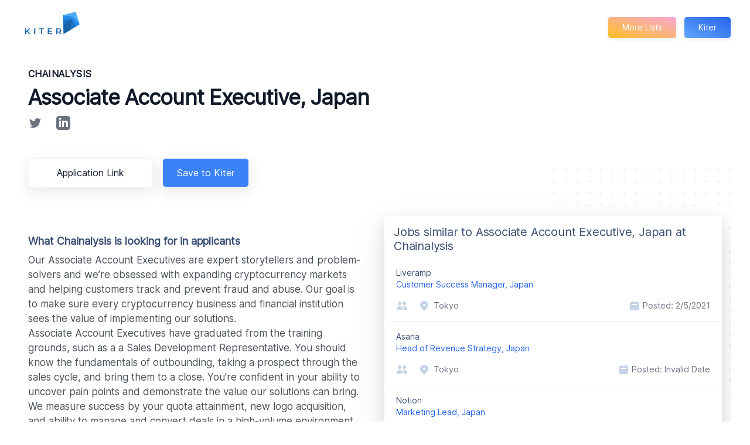

--- FILE ---
content_type: text/html; charset=utf-8
request_url: https://www.kiter.app/opening/5995088002
body_size: 16622
content:
<!DOCTYPE html><html><head><link rel="preconnect" href="https://fonts.gstatic.com" crossorigin /><meta charSet="utf-8"/><meta name="description" content="Browse top tech jobs posted in your area and remote to find who is hiring and what they are looking for to get an interview and get an offer."/><meta name="keywords"/><meta rel="icon" href="/favicon.ico"/><meta name="viewport" content="width=device-width, initial-scale=1.0"/><meta name="msapplication-TileColor" content="#5000ff"/><meta name="theme-color" content="#5000ff"/><title>Jobs most similar to Associate Account Executive, Japan at Chainalysis</title><link rel="canonical" href="https://www.kiter.app/opening/5995088002"/><meta name="next-head-count" content="9"/><link rel="preload" href="/_next/static/css/43b1ae358e83765f.css" as="style"/><link rel="stylesheet" href="/_next/static/css/43b1ae358e83765f.css" data-n-g=""/><link rel="preload" href="/_next/static/css/ce42d231879de49a.css" as="style"/><link rel="stylesheet" href="/_next/static/css/ce42d231879de49a.css" data-n-p=""/><noscript data-n-css=""></noscript><script defer="" nomodule="" src="/_next/static/chunks/polyfills-5cd94c89d3acac5f.js"></script><script src="/_next/static/chunks/webpack-378e68e29c265886.js" defer=""></script><script src="/_next/static/chunks/framework-91d7f78b5b4003c8.js" defer=""></script><script src="/_next/static/chunks/main-9f7cc8a97124079d.js" defer=""></script><script src="/_next/static/chunks/pages/_app-5752c5d953b5666c.js" defer=""></script><script src="/_next/static/chunks/785-9c21237b8166c1fb.js" defer=""></script><script src="/_next/static/chunks/1-53db76f492a7b467.js" defer=""></script><script src="/_next/static/chunks/959-4c7db838327e3510.js" defer=""></script><script src="/_next/static/chunks/346-3cba2029dcfefd56.js" defer=""></script><script src="/_next/static/chunks/945-7e5fe0a028c470a9.js" defer=""></script><script src="/_next/static/chunks/821-647b8837f1987ab0.js" defer=""></script><script src="/_next/static/chunks/454-9eae97a801aa6ff1.js" defer=""></script><script src="/_next/static/chunks/pages/opening/%5Bid%5D-8e69c4f26f385984.js" defer=""></script><script src="/_next/static/Vsr_tYBRdoAA6NkkVCB4z/_buildManifest.js" defer=""></script><script src="/_next/static/Vsr_tYBRdoAA6NkkVCB4z/_ssgManifest.js" defer=""></script><script src="/_next/static/Vsr_tYBRdoAA6NkkVCB4z/_middlewareManifest.js" defer=""></script><style data-href="https://fonts.googleapis.com/css2?family=Inter&display=optional">@font-face{font-family:'Inter';font-style:normal;font-weight:400;font-display:optional;src:url(https://fonts.gstatic.com/s/inter/v11/UcCO3FwrK3iLTeHuS_fvQtMwCp50KnMw2boKoduKmMEVuLyfMZs.woff) format('woff')}@font-face{font-family:'Inter';font-style:normal;font-weight:400;font-display:optional;src:url(https://fonts.gstatic.com/s/inter/v11/UcCO3FwrK3iLTeHuS_fvQtMwCp50KnMw2boKoduKmMEVuLyfAZJhjp-Ek-_EeAmM.woff) format('woff');unicode-range:U+0460-052F,U+1C80-1C88,U+20B4,U+2DE0-2DFF,U+A640-A69F,U+FE2E-FE2F}@font-face{font-family:'Inter';font-style:normal;font-weight:400;font-display:optional;src:url(https://fonts.gstatic.com/s/inter/v11/UcCO3FwrK3iLTeHuS_fvQtMwCp50KnMw2boKoduKmMEVuLyfAZthjp-Ek-_EeAmM.woff) format('woff');unicode-range:U+0301,U+0400-045F,U+0490-0491,U+04B0-04B1,U+2116}@font-face{font-family:'Inter';font-style:normal;font-weight:400;font-display:optional;src:url(https://fonts.gstatic.com/s/inter/v11/UcCO3FwrK3iLTeHuS_fvQtMwCp50KnMw2boKoduKmMEVuLyfAZNhjp-Ek-_EeAmM.woff) format('woff');unicode-range:U+1F00-1FFF}@font-face{font-family:'Inter';font-style:normal;font-weight:400;font-display:optional;src:url(https://fonts.gstatic.com/s/inter/v11/UcCO3FwrK3iLTeHuS_fvQtMwCp50KnMw2boKoduKmMEVuLyfAZxhjp-Ek-_EeAmM.woff) format('woff');unicode-range:U+0370-03FF}@font-face{font-family:'Inter';font-style:normal;font-weight:400;font-display:optional;src:url(https://fonts.gstatic.com/s/inter/v11/UcCO3FwrK3iLTeHuS_fvQtMwCp50KnMw2boKoduKmMEVuLyfAZBhjp-Ek-_EeAmM.woff) format('woff');unicode-range:U+0102-0103,U+0110-0111,U+0128-0129,U+0168-0169,U+01A0-01A1,U+01AF-01B0,U+1EA0-1EF9,U+20AB}@font-face{font-family:'Inter';font-style:normal;font-weight:400;font-display:optional;src:url(https://fonts.gstatic.com/s/inter/v11/UcCO3FwrK3iLTeHuS_fvQtMwCp50KnMw2boKoduKmMEVuLyfAZFhjp-Ek-_EeAmM.woff) format('woff');unicode-range:U+0100-024F,U+0259,U+1E00-1EFF,U+2020,U+20A0-20AB,U+20AD-20CF,U+2113,U+2C60-2C7F,U+A720-A7FF}@font-face{font-family:'Inter';font-style:normal;font-weight:400;font-display:optional;src:url(https://fonts.gstatic.com/s/inter/v11/UcCO3FwrK3iLTeHuS_fvQtMwCp50KnMw2boKoduKmMEVuLyfAZ9hjp-Ek-_EeA.woff) format('woff');unicode-range:U+0000-00FF,U+0131,U+0152-0153,U+02BB-02BC,U+02C6,U+02DA,U+02DC,U+2000-206F,U+2074,U+20AC,U+2122,U+2191,U+2193,U+2212,U+2215,U+FEFF,U+FFFD}</style></head><body><div id="__next"><div class="max-w-7xl mx-auto pb-0 mb-0 sm:px-6 lg:px-8"><div class="pt-3 md:flex md:items-center md:justify-between"><div class="flex px-2 justify-start lg:w-0 lg:flex-1"><a class="flex items-center" href="/"><span class="sr-only">Kiter</span><img src="../img/Thumbnail_nav.png" class="h-8 w-auto sm:h-10" alt="Kiter"/></a></div><div class="mt-4 flex md:mt-0 md:ml-4"><button type="button" class="ml-3 inline-flex items-center px-5 py-2 border border-transparent rounded-md shadow-sm text-sm font-medium text-white bg-gradient-to-tr from-yellow-400 to-pink-300 hover:bg-blue-600 focus:outline-none focus:ring-2 focus:ring-offset-2 focus:ring-blue-500">More Lists</button><button type="button" class="ml-3 inline-flex px-5 items-center px-5 py-2 border border-transparent rounded-md shadow-sm text-sm font-medium text-white bg-gradient-to-tr from-blue-400 to-blue-600 hover:bg-blue-600 focus:outline-none focus:ring-2 focus:ring-offset-2 focus:ring-blue-500">Kiter</button></div></div><div class="py-8 bg-white overflow-hidden"><div class="max-w-7xl mx-auto px-4 space-y-8 sm:px-4 lg:px-8"><div class="text-base max-w-prose mx-auto lg:max-w-none"><h1 class="text-base text-sky-600 font-semibold tracking-wide uppercase">Chainalysis</h1><h1 class="mt-2 text-3xl leading-8 font-extrabold tracking-tight text-gray-900 sm:text-4xl">Associate Account Executive, Japan</h1><div></div><div class="flex space-x-6"><div class="mt-3"><div class="grid-cols-2"><span><a href="https://www.twitter.com/" target="_blank" class="text-gray-500 hover:text-gray-600"><svg fill="currentColor" viewBox="0 0 24 24" class="h-6 w-6" aria-hidden="true"><path d="M8.29 20.251c7.547 0 11.675-6.253 11.675-11.675 0-.178 0-.355-.012-.53A8.348 8.348 0 0022 5.92a8.19 8.19 0 01-2.357.646 4.118 4.118 0 001.804-2.27 8.224 8.224 0 01-2.605.996 4.107 4.107 0 00-6.993 3.743 11.65 11.65 0 01-8.457-4.287 4.106 4.106 0 001.27 5.477A4.072 4.072 0 012.8 9.713v.052a4.105 4.105 0 003.292 4.022 4.095 4.095 0 01-1.853.07 4.108 4.108 0 003.834 2.85A8.233 8.233 0 012 18.407a11.616 11.616 0 006.29 1.84"></path></svg></a></span></div></div><div class="mt-3"><div class="grid-cols-2"><span><a href="https://www.linkedin.com//people" target="_blank" class="text-gray-500 hover:text-gray-600"><svg fill="currentColor" viewBox="0 0 24 24" class="h-6 w-6" aria-hidden="true"><path fill-rule="evenodd" d="M19 0h-14c-2.761 0-5 2.239-5 5v14c0 2.761 2.239 5 5 5h14c2.762 0 5-2.239 5-5v-14c0-2.761-2.238-5-5-5zm-11 19h-3v-11h3v11zm-1.5-12.268c-.966 0-1.75-.79-1.75-1.764s.784-1.764 1.75-1.764 1.75.79 1.75 1.764-.783 1.764-1.75 1.764zm13.5 12.268h-3v-5.604c0-3.368-4-3.113-4 0v5.604h-3v-11h3v1.765c1.396-2.586 7-2.777 7 2.476v6.759z" clip-rule="evenodd"></path></svg></a></span></div></div></div></div><div class="mt-8 mb-4 flex text-base mx-auto lg:max-w-none"><div class="rounded-md shadow"><a name="Link to application" href="https://boards.greenhouse.io/chainalysis/jobs/5995088002?ref=kiterapp" target="_blank" rel="noopener noreferrer" class="w-full flex items-center justify-center px-8 py-3 border border-transparent text-base font-medium rounded-md text-sky-600 bg-white hover:bg-gray-50">Application Link</a></div><div class="rounded-md shadow ml-4"><div name="Add to Kiter" style="cursor:pointer" target="_blank" rel="noopener noreferrer" class="w-full flex items-center justify-center px-5 py-3 border border-transparent text-base font-medium rounded-md text-white bg-blue-500 hover:bg-blue-600">Save to Kiter</div></div></div><div class="lg:grid lg:grid-cols-2 lg:gap-8 lg:items-start"><div class="mt-8 lg:mt-0"><div class="text-lg pb-2 leading-6 font-semibold text-gray-800">What Chainalysis is looking for in applicants</div><div class="relative z-10 text-gray-700 list-desc max-w-prose mx-auto" style="list:disc"><p><span style="font-weight: 400;">Our Associate Account Executives are expert storytellers and problem-solvers and we’re obsessed with expanding cryptocurrency markets and helping customers track and prevent fraud and abuse. Our goal is to make sure every cryptocurrency business and financial institution sees the value of implementing our solutions.</span></p>
<p><span style="font-weight: 400;">Associate Account Executives have graduated from the training grounds, such as a a Sales Development Representative. You should know the fundamentals of outbounding, taking a prospect through the sales cycle, and bring them to a close. You’re confident in your ability to uncover pain points and demonstrate the value our solutions can bring. We measure success by your quota attainment, new logo acquisition, and ability to manage and convert deals in a high-volume environment.&nbsp;</span></p>
<p><span style="font-weight: 400;">Associate Account Executives at Chainalysis own the entire sales process with new customers, moving prospects through the sales funnel, tailoring their sales approach to the potential buyers’ needs, and evangelizing Chainalysis solutions in a compelling yet approachable way. We measure success by the attainment of assigned quota, accuracy of forecasting, and the growth of accounts in your region.The Chainalysis sales team is full of humble, talented, and hard-working sales professionals who are at the top of their game, but grounded and excited to help out their teammates.&nbsp;</span></p>
<p><strong>In one year you’ll know you were successful if…</strong></p>
<ul>
<li><span style="font-weight: 400;">You’re an expert on our product suite and connecting prospects with the solutions that meet their needs and substantially increased our foothold in the </span><span style="font-weight: 400;">Japanese market </span><span style="font-weight: 400;">through strategic and relentless prospecting and developing your sales pipeline</span></li>
<li><span style="font-weight: 400;">You’re up to date on cryptocurrency regulation and what they mean for your prospects</span></li>
<li><span style="font-weight: 400;">You can effectively use and leverage the entire sales tech stack including Salesforce, Gong.io, SalesLoft, LinkedIn Sales Navigator, etc., and have exceptional data hygiene</span></li>
<li><span style="font-weight: 400;">You understand and work toward activity metrics that yield a predictable and accurate pipeline</span></li>
<li><span style="font-weight: 400;">You’re consistently exceeding quarterly sales and bookings targets</span></li>
<li><span style="font-weight: 400;">You’ve helped us created and executed go-to-market plans, develop compelling product positioning and messaging specific to market trends, competitive drivers, region-specific sales channels, and more</span></li>
<li><span style="font-weight: 400;">You have relationships across departments at Chainalysis allowing you to provide expert advice to prospects related to technical concepts, product roadmaps, solutions implementations, training, and more</span></li>
</ul>
<p><strong>A background like this helps:</strong><span style="font-weight: 400;">&nbsp;</span></p>
<ul>
<li style="font-weight: 400;"><span style="font-weight: 400;">Recent experience&nbsp; in a previous full-cycle B2B SaaS Sales position in </span><span style="font-weight: 400;">Japan</span><span style="font-weight: 400;"> selling to </span><span style="font-weight: 400;">Private Sector clients including VASP (Virtual Assets Service Providers), BFSI and Enterprises</span></li>
<li style="font-weight: 400;"><span style="font-weight: 400;">Experience with Financial Intelligence, Investigations, Cyber Security, and/or Cryptocurrency Technologies</span></li>
<li style="font-weight: 400;"><span style="font-weight: 400;">Both written and spoken fluency in </span><span style="font-weight: 400;">English and Japanese</span></li>
<li style="font-weight: 400;"><span style="font-weight: 400;">You love to work in a start-up environment and understand the need for velocity over process</span></li>
<li style="font-weight: 400;"><span style="font-weight: 400;">You’re an articulate, enthusiastic, and effective communicator who can convey complex concepts in an approachable and concise way</span></li>
<li style="font-weight: 400;"><span style="font-weight: 400;">You’re willing to travel as needed (when it’s safe again!)</span></li>
</ul>
<p><span style="font-weight: 400;">#LI-RS1<br></span></p><div class="content-conclusion"><p><span style="font-weight: 400;">At Chainalysis, we help government agencies, cryptocurrency businesses, and financial institutions track and investigate illicit activity on the blockchain, allowing them to engage confidently with cryptocurrency. We take care of our people with great benefits, professional development opportunities, and fun.</span></p>
<p><strong>You belong here.&nbsp;</strong></p>
<p><span style="font-weight: 400;">At Chainalysis, we believe that diversity of experience and thought makes us stronger. With both customers and employees around the world, we are committed to ensuring our team reflects the unique communities around us. Some of the ways we’re ensuring we keep learning are an internal Diversity Committee, Days of Reflection throughout the year including International Women’s Day, Juneteenth, Harvey Milk Day, and International Migrant’s Day, and a commitment to continue revisiting and reevaluating our diversity culture.&nbsp;</span></p>
<p><span style="font-weight: 400;">We encourage applicants across any race, ethnicity, gender/gender expression, age, spirituality, ability, experience and more. Additionally, if you need any accommodations to make our interview process more accessible to you due to a disability, don&#39;t hesitate to let us know. You can learn more <a href="https://go.chainalysis.com/rs/503-FAP-074/images/Interview%20Accommodations%20Request.pdf" target="_blank">here</a>. We can’t wait to meet you.&nbsp;&nbsp;<br><br></span></p>
<p><span style="font-weight: 400;">Applying from the EU? Please review our </span><a href="https://go.chainalysis.com/rs/503-FAP-074/images/GDPR%20Notice.pdf" target="_blank">Candidate GDPR Notice.</a><br><br></p>
<p>&nbsp;<img src="https://i.imgur.com/Gcv0hp5.png" alt="" width="108" height="139">&nbsp;</p>
<p style="text-align: left;">By submitting this application, I consent to and authorize Chainalysis to contact my former employers, and any and all other persons and organizations for information bearing upon my qualifications for employment.&nbsp; I further authorize the listed employers, schools and personal references to give Chainalysis (without further notice to me) any and all information about my previous employment and education, along with other pertinent information they may have, and hereby waive any actions which I may have against either party(ies) for providing a reference.&nbsp; I understand any future employment will be contingent on the Company receiving satisfactory employment references.</p>
<hr>
<p><span style="text-decoration: underline;"><strong>Chainalysis COVID-19 Policy - USA</strong></span></p>
<p data-renderer-start-pos="2600">All employees are required to have or obtain a COVID-19 vaccination as a condition of employment at Chainalysis, unless an exemption has been approved. All employees shall be required to report their vaccine status. All new employees shall be required to provide proof of their vaccination status prior to the start of their employment.&nbsp;&nbsp;</p>
<p><span style="text-decoration: underline;"><strong>Chainalysis COVID-19 Policy - EMEA<br></strong></span>As an employer, Chainalysis is obliged to ensure a healthy and safe working environment. This means that we must try to prevent the coronavirus from spreading inside the workplace and all employees are obliged to follow the local regulations issued by the relevant health authorities.&nbsp;&nbsp;</p>
<ul>
<li data-renderer-start-pos="3483">To help support a safe work environment, we encourage all employees in EMEA to get fully vaccinated against COVID-19.</li>
<li data-renderer-start-pos="3602">Employees will not be required to attend an event or in-person customer meeting.&nbsp;</li>
<li data-renderer-start-pos="3784">Employees in the EU and the UK are allowed to travel internationally for internal meetings to any country deemed “green or amber” by the EU and the UK authorities. All attendees for Chainalysis in-person events or meetings will be required to adhere to the following guidelines:&nbsp;&nbsp;
<ul>
<li data-renderer-start-pos="4068">International travel will only be permitted if you receive approval from both your manager and Executive Leader</li>
<li data-renderer-start-pos="4183">You must familiarize yourself and comply with any screening/safety protocols imposed by the entity/individual hosting the in-person meeting or event</li>
<li data-renderer-start-pos="4335">You must comply with any and all safety guidelines and travel restrictions established by applicable law&nbsp;&nbsp;</li>
<li data-renderer-start-pos="4445">If you are in close or proximate contact with others at the event/customer site and test positive for COVID-19, you must immediately notify the People Team and avoid contact with others for 10 days</li>
</ul>
</li>
</ul>
<p><span style="text-decoration: underline;"><strong>Chainalysis COVID-19 Policy - APAC<br></strong></span>With circumstances changing on a regular basis and parts of our APAC team going in and out of mandatory lockdown, APAC will continue to follow country legislation and guidelines.</p>
<p style="text-align: left;"><sub><img src="https://imgur.com/HNMvlj9" alt=""></sub></p></div></div></div><div class="mt-4 relative text-base max-w-prose mx-auto lg:mt-0 lg:max-w-none"><svg class="absolute top-0 right-0 -mt-20 -mr-20 lg:top-auto lg:right-auto lg:bottom-1/2 lg:left-1/2 lg:mt-0 lg:mr-0 xl:top-0 xl:right-0 xl:-mt-20 xl:-mr-20" width="404" height="384" fill="none" viewBox="0 0 404 384" aria-hidden="true"><defs><pattern id="bedc54bc-7371-44a2-a2bc-dc68d819ae60" x="0" y="0" width="20" height="20" patternUnits="userSpaceOnUse"><rect x="0" y="0" width="4" height="4" class="text-gray-200" fill="currentColor"></rect></pattern></defs><rect width="404" height="384" fill="url(#bedc54bc-7371-44a2-a2bc-dc68d819ae60)"></rect></svg><div class="relative bg-white rounded-lg shadow-lg"><div class="bg-white shadow overflow-hidden sm:rounded-md"><div class="ml-2 mt-2 p-2"><h3 class="text-xl leading-6 font-medium text-gray-800">Jobs similar to Associate Account Executive, Japan at Chainalysis</h3></div><ul role="list" class="px-1 divide-y divide-gray-200"><li><a href="/opening/2961234" class="block hover:bg-gray-50"><div class="px-4 py-4 sm:px-6"><div class="flex items-center justify-between"><p class="text-sm font-medium text-gray-800 truncate">Liveramp</p><div class="ml-2 flex-shrink-0 flex"><p class="px-2 inline-flex text-sm leading-5 font-semibold rounded-full bg-green-100 text-green-800"></p></div></div><div class="flex items-center justify-between"><p class="text-sm font-medium text-blue-600 truncate">Customer Success Manager, Japan</p><div class="ml-2 flex-shrink-0 flex"><p class="px-2 mx-3 inline-flex text-xs leading-5 font-semibold rounded-full bg-green-100 text-green-800"></p></div></div><div class="mt-2 sm:flex sm:justify-between"><div class="sm:flex"><p class="mt-2 flex items-center text-sm text-gray-500"><svg xmlns="http://www.w3.org/2000/svg" viewBox="0 0 20 20" fill="currentColor" aria-hidden="true" class="flex-shrink-0 mr-1.5 h-5 w-5 text-gray-400"><path d="M9 6a3 3 0 11-6 0 3 3 0 016 0zM17 6a3 3 0 11-6 0 3 3 0 016 0zM12.93 17c.046-.327.07-.66.07-1a6.97 6.97 0 00-1.5-4.33A5 5 0 0119 16v1h-6.07zM6 11a5 5 0 015 5v1H1v-1a5 5 0 015-5z"></path></svg></p><p class="mt-2 flex items-center text-sm text-gray-500 sm:mt-0 sm:ml-3"><svg xmlns="http://www.w3.org/2000/svg" viewBox="0 0 20 20" fill="currentColor" aria-hidden="true" class="flex-shrink-0 mr-1.5 h-5 w-5 text-gray-400"><path fill-rule="evenodd" d="M5.05 4.05a7 7 0 119.9 9.9L10 18.9l-4.95-4.95a7 7 0 010-9.9zM10 11a2 2 0 100-4 2 2 0 000 4z" clip-rule="evenodd"></path></svg>Tokyo</p></div><div class="mt-2 flex items-center text-sm text-gray-500 sm:mt-0"><svg xmlns="http://www.w3.org/2000/svg" viewBox="0 0 20 20" fill="currentColor" aria-hidden="true" class="flex-shrink-0 mr-1.5 h-5 mx-1 w-5 text-gray-400"><path fill-rule="evenodd" d="M6 2a1 1 0 00-1 1v1H4a2 2 0 00-2 2v10a2 2 0 002 2h12a2 2 0 002-2V6a2 2 0 00-2-2h-1V3a1 1 0 10-2 0v1H7V3a1 1 0 00-1-1zm0 5a1 1 0 000 2h8a1 1 0 100-2H6z" clip-rule="evenodd"></path></svg><p>Posted: <!-- -->2/5/2021</p></div></div></div></a></li><li><a href="/opening/3864354" class="block hover:bg-gray-50"><div class="px-4 py-4 sm:px-6"><div class="flex items-center justify-between"><p class="text-sm font-medium text-gray-800 truncate">Asana</p><div class="ml-2 flex-shrink-0 flex"><p class="px-2 inline-flex text-sm leading-5 font-semibold rounded-full bg-green-100 text-green-800"></p></div></div><div class="flex items-center justify-between"><p class="text-sm font-medium text-blue-600 truncate">Head of Revenue Strategy, Japan</p><div class="ml-2 flex-shrink-0 flex"><p class="px-2 mx-3 inline-flex text-xs leading-5 font-semibold rounded-full bg-green-100 text-green-800"></p></div></div><div class="mt-2 sm:flex sm:justify-between"><div class="sm:flex"><p class="mt-2 flex items-center text-sm text-gray-500"><svg xmlns="http://www.w3.org/2000/svg" viewBox="0 0 20 20" fill="currentColor" aria-hidden="true" class="flex-shrink-0 mr-1.5 h-5 w-5 text-gray-400"><path d="M9 6a3 3 0 11-6 0 3 3 0 016 0zM17 6a3 3 0 11-6 0 3 3 0 016 0zM12.93 17c.046-.327.07-.66.07-1a6.97 6.97 0 00-1.5-4.33A5 5 0 0119 16v1h-6.07zM6 11a5 5 0 015 5v1H1v-1a5 5 0 015-5z"></path></svg></p><p class="mt-2 flex items-center text-sm text-gray-500 sm:mt-0 sm:ml-3"><svg xmlns="http://www.w3.org/2000/svg" viewBox="0 0 20 20" fill="currentColor" aria-hidden="true" class="flex-shrink-0 mr-1.5 h-5 w-5 text-gray-400"><path fill-rule="evenodd" d="M5.05 4.05a7 7 0 119.9 9.9L10 18.9l-4.95-4.95a7 7 0 010-9.9zM10 11a2 2 0 100-4 2 2 0 000 4z" clip-rule="evenodd"></path></svg>Tokyo</p></div><div class="mt-2 flex items-center text-sm text-gray-500 sm:mt-0"><svg xmlns="http://www.w3.org/2000/svg" viewBox="0 0 20 20" fill="currentColor" aria-hidden="true" class="flex-shrink-0 mr-1.5 h-5 mx-1 w-5 text-gray-400"><path fill-rule="evenodd" d="M6 2a1 1 0 00-1 1v1H4a2 2 0 00-2 2v10a2 2 0 002 2h12a2 2 0 002-2V6a2 2 0 00-2-2h-1V3a1 1 0 10-2 0v1H7V3a1 1 0 00-1-1zm0 5a1 1 0 000 2h8a1 1 0 100-2H6z" clip-rule="evenodd"></path></svg><p>Posted: <!-- -->Invalid Date</p></div></div></div></a></li><li><a href="/opening/4873514003" class="block hover:bg-gray-50"><div class="px-4 py-4 sm:px-6"><div class="flex items-center justify-between"><p class="text-sm font-medium text-gray-800 truncate">Notion</p><div class="ml-2 flex-shrink-0 flex"><p class="px-2 inline-flex text-sm leading-5 font-semibold rounded-full bg-green-100 text-green-800"></p></div></div><div class="flex items-center justify-between"><p class="text-sm font-medium text-blue-600 truncate">Marketing Lead, Japan</p><div class="ml-2 flex-shrink-0 flex"><p class="px-2 mx-3 inline-flex text-xs leading-5 font-semibold rounded-full bg-green-100 text-green-800"></p></div></div><div class="mt-2 sm:flex sm:justify-between"><div class="sm:flex"><p class="mt-2 flex items-center text-sm text-gray-500"><svg xmlns="http://www.w3.org/2000/svg" viewBox="0 0 20 20" fill="currentColor" aria-hidden="true" class="flex-shrink-0 mr-1.5 h-5 w-5 text-gray-400"><path d="M9 6a3 3 0 11-6 0 3 3 0 016 0zM17 6a3 3 0 11-6 0 3 3 0 016 0zM12.93 17c.046-.327.07-.66.07-1a6.97 6.97 0 00-1.5-4.33A5 5 0 0119 16v1h-6.07zM6 11a5 5 0 015 5v1H1v-1a5 5 0 015-5z"></path></svg></p><p class="mt-2 flex items-center text-sm text-gray-500 sm:mt-0 sm:ml-3"><svg xmlns="http://www.w3.org/2000/svg" viewBox="0 0 20 20" fill="currentColor" aria-hidden="true" class="flex-shrink-0 mr-1.5 h-5 w-5 text-gray-400"><path fill-rule="evenodd" d="M5.05 4.05a7 7 0 119.9 9.9L10 18.9l-4.95-4.95a7 7 0 010-9.9zM10 11a2 2 0 100-4 2 2 0 000 4z" clip-rule="evenodd"></path></svg>Tokyo, Japan</p></div><div class="mt-2 flex items-center text-sm text-gray-500 sm:mt-0"><svg xmlns="http://www.w3.org/2000/svg" viewBox="0 0 20 20" fill="currentColor" aria-hidden="true" class="flex-shrink-0 mr-1.5 h-5 mx-1 w-5 text-gray-400"><path fill-rule="evenodd" d="M6 2a1 1 0 00-1 1v1H4a2 2 0 00-2 2v10a2 2 0 002 2h12a2 2 0 002-2V6a2 2 0 00-2-2h-1V3a1 1 0 10-2 0v1H7V3a1 1 0 00-1-1zm0 5a1 1 0 000 2h8a1 1 0 100-2H6z" clip-rule="evenodd"></path></svg><p>Posted: <!-- -->11/20/2021</p></div></div></div></a></li><li><a href="/opening/4963829003" class="block hover:bg-gray-50"><div class="px-4 py-4 sm:px-6"><div class="flex items-center justify-between"><p class="text-sm font-medium text-gray-800 truncate">Notion</p><div class="ml-2 flex-shrink-0 flex"><p class="px-2 inline-flex text-sm leading-5 font-semibold rounded-full bg-green-100 text-green-800"></p></div></div><div class="flex items-center justify-between"><p class="text-sm font-medium text-blue-600 truncate">Account Manager, Japan</p><div class="ml-2 flex-shrink-0 flex"><p class="px-2 mx-3 inline-flex text-xs leading-5 font-semibold rounded-full bg-green-100 text-green-800"></p></div></div><div class="mt-2 sm:flex sm:justify-between"><div class="sm:flex"><p class="mt-2 flex items-center text-sm text-gray-500"><svg xmlns="http://www.w3.org/2000/svg" viewBox="0 0 20 20" fill="currentColor" aria-hidden="true" class="flex-shrink-0 mr-1.5 h-5 w-5 text-gray-400"><path d="M9 6a3 3 0 11-6 0 3 3 0 016 0zM17 6a3 3 0 11-6 0 3 3 0 016 0zM12.93 17c.046-.327.07-.66.07-1a6.97 6.97 0 00-1.5-4.33A5 5 0 0119 16v1h-6.07zM6 11a5 5 0 015 5v1H1v-1a5 5 0 015-5z"></path></svg></p><p class="mt-2 flex items-center text-sm text-gray-500 sm:mt-0 sm:ml-3"><svg xmlns="http://www.w3.org/2000/svg" viewBox="0 0 20 20" fill="currentColor" aria-hidden="true" class="flex-shrink-0 mr-1.5 h-5 w-5 text-gray-400"><path fill-rule="evenodd" d="M5.05 4.05a7 7 0 119.9 9.9L10 18.9l-4.95-4.95a7 7 0 010-9.9zM10 11a2 2 0 100-4 2 2 0 000 4z" clip-rule="evenodd"></path></svg>Tokyo, Japan</p></div><div class="mt-2 flex items-center text-sm text-gray-500 sm:mt-0"><svg xmlns="http://www.w3.org/2000/svg" viewBox="0 0 20 20" fill="currentColor" aria-hidden="true" class="flex-shrink-0 mr-1.5 h-5 mx-1 w-5 text-gray-400"><path fill-rule="evenodd" d="M6 2a1 1 0 00-1 1v1H4a2 2 0 00-2 2v10a2 2 0 002 2h12a2 2 0 002-2V6a2 2 0 00-2-2h-1V3a1 1 0 10-2 0v1H7V3a1 1 0 00-1-1zm0 5a1 1 0 000 2h8a1 1 0 100-2H6z" clip-rule="evenodd"></path></svg><p>Posted: <!-- -->1/9/2022</p></div></div></div></a></li><li><a href="/opening/4963925003" class="block hover:bg-gray-50"><div class="px-4 py-4 sm:px-6"><div class="flex items-center justify-between"><p class="text-sm font-medium text-gray-800 truncate">Notion</p><div class="ml-2 flex-shrink-0 flex"><p class="px-2 inline-flex text-sm leading-5 font-semibold rounded-full bg-green-100 text-green-800"></p></div></div><div class="flex items-center justify-between"><p class="text-sm font-medium text-blue-600 truncate">Account Executive, Japan</p><div class="ml-2 flex-shrink-0 flex"><p class="px-2 mx-3 inline-flex text-xs leading-5 font-semibold rounded-full bg-green-100 text-green-800"></p></div></div><div class="mt-2 sm:flex sm:justify-between"><div class="sm:flex"><p class="mt-2 flex items-center text-sm text-gray-500"><svg xmlns="http://www.w3.org/2000/svg" viewBox="0 0 20 20" fill="currentColor" aria-hidden="true" class="flex-shrink-0 mr-1.5 h-5 w-5 text-gray-400"><path d="M9 6a3 3 0 11-6 0 3 3 0 016 0zM17 6a3 3 0 11-6 0 3 3 0 016 0zM12.93 17c.046-.327.07-.66.07-1a6.97 6.97 0 00-1.5-4.33A5 5 0 0119 16v1h-6.07zM6 11a5 5 0 015 5v1H1v-1a5 5 0 015-5z"></path></svg></p><p class="mt-2 flex items-center text-sm text-gray-500 sm:mt-0 sm:ml-3"><svg xmlns="http://www.w3.org/2000/svg" viewBox="0 0 20 20" fill="currentColor" aria-hidden="true" class="flex-shrink-0 mr-1.5 h-5 w-5 text-gray-400"><path fill-rule="evenodd" d="M5.05 4.05a7 7 0 119.9 9.9L10 18.9l-4.95-4.95a7 7 0 010-9.9zM10 11a2 2 0 100-4 2 2 0 000 4z" clip-rule="evenodd"></path></svg>Tokyo, Japan</p></div><div class="mt-2 flex items-center text-sm text-gray-500 sm:mt-0"><svg xmlns="http://www.w3.org/2000/svg" viewBox="0 0 20 20" fill="currentColor" aria-hidden="true" class="flex-shrink-0 mr-1.5 h-5 mx-1 w-5 text-gray-400"><path fill-rule="evenodd" d="M6 2a1 1 0 00-1 1v1H4a2 2 0 00-2 2v10a2 2 0 002 2h12a2 2 0 002-2V6a2 2 0 00-2-2h-1V3a1 1 0 10-2 0v1H7V3a1 1 0 00-1-1zm0 5a1 1 0 000 2h8a1 1 0 100-2H6z" clip-rule="evenodd"></path></svg><p>Posted: <!-- -->1/9/2022</p></div></div></div></a></li></ul></div></div></div></div></div><div class="bg-white pt-4"><div class="w-full border-t border-gray-400"></div><div class="max-w-7xl mx-auto py-8 divide-y-2 divide-gray-200 px-4 sm:px-6 lg:py-20 lg:px-8 bg-gradient-to-br from-white via-green-50 to-white "><div class="lg:grid lg:grid-cols-3 lg:gap-8"><div><h2 class="text-3xl font-extrabold text-gray-900">Want some tips on how to get an interview at Chainalysis?</h2></div><div class="mt-12 lg:mt-0 lg:col-span-2"><dl class="space-y-12"><div><dt class="text-lg leading-6 font-medium text-gray-900">What is Chainalysis looking for?</dt><dd class="mt-2 text-base text-gray-500">If this role looks interesting to you, a great first step is to understand what excites you about the team, product or mission. Take your time thinking about this and then tell the team! Get in touch and communicate that passion.</dd></div><div><dt class="text-lg leading-6 font-medium text-gray-900">What are interviews for Associate Account Executive like?</dt><dd class="mt-2 text-base text-gray-500">Interview processes vary by company, role and team. The best plan is to see what others have experienced and then plan accordingly.</dd></div><div><dt class="text-lg leading-6 font-medium text-gray-900">How to land an interview at Associate Account Executive?</dt><dd class="mt-2 text-base text-gray-500">A great first step is organizing your path to an offer. Check out Kiter for tools to get started!</dd></div></dl></div></div></div></div></div><br/><hr/><br/><footer class="bg-white mb-0"><div class="max-w-7xl mx-auto py-2 pb-0 mb-0 px-4 sm:px-6 md:flex md:items-center md:justify-between lg:px-8"><div class="flex justify-center space-x-6 md:order-2"><a href="#" class="text-gray-400 hover:text-gray-500"><span class="sr-only">Twitter</span><svg fill="currentColor" viewBox="0 0 24 24" class="h-6 w-6" aria-hidden="true"><path d="M8.29 20.251c7.547 0 11.675-6.253 11.675-11.675 0-.178 0-.355-.012-.53A8.348 8.348 0 0022 5.92a8.19 8.19 0 01-2.357.646 4.118 4.118 0 001.804-2.27 8.224 8.224 0 01-2.605.996 4.107 4.107 0 00-6.993 3.743 11.65 11.65 0 01-8.457-4.287 4.106 4.106 0 001.27 5.477A4.072 4.072 0 012.8 9.713v.052a4.105 4.105 0 003.292 4.022 4.095 4.095 0 01-1.853.07 4.108 4.108 0 003.834 2.85A8.233 8.233 0 012 18.407a11.616 11.616 0 006.29 1.84"></path></svg></a></div><div class=" md:mt-0 pb-3 md:order-1"><p class="text-center text-base text-gray-500"> Powered by Kiter. Supercharge your job search today.</p></div></div></footer></div></div><script id="__NEXT_DATA__" type="application/json">{"props":{"pageProps":{"main":{"title":"Associate Account Executive, Japan","location":"Tokyo, Japan","team":"","id":"5995088002","description":"\u0026lt;p\u0026gt;\u0026lt;span style=\u0026quot;font-weight: 400;\u0026quot;\u0026gt;Our Associate Account Executives are expert storytellers and problem-solvers and we’re obsessed with expanding cryptocurrency markets and helping customers track and prevent fraud and abuse. Our goal is to make sure every cryptocurrency business and financial institution sees the value of implementing our solutions.\u0026lt;/span\u0026gt;\u0026lt;/p\u0026gt;\n\u0026lt;p\u0026gt;\u0026lt;span style=\u0026quot;font-weight: 400;\u0026quot;\u0026gt;Associate Account Executives have graduated from the training grounds, such as a a Sales Development Representative. You should know the fundamentals of outbounding, taking a prospect through the sales cycle, and bring them to a close. You’re confident in your ability to uncover pain points and demonstrate the value our solutions can bring. We measure success by your quota attainment, new logo acquisition, and ability to manage and convert deals in a high-volume environment.\u0026amp;nbsp;\u0026lt;/span\u0026gt;\u0026lt;/p\u0026gt;\n\u0026lt;p\u0026gt;\u0026lt;span style=\u0026quot;font-weight: 400;\u0026quot;\u0026gt;Associate Account Executives at Chainalysis own the entire sales process with new customers, moving prospects through the sales funnel, tailoring their sales approach to the potential buyers’ needs, and evangelizing Chainalysis solutions in a compelling yet approachable way. We measure success by the attainment of assigned quota, accuracy of forecasting, and the growth of accounts in your region.The Chainalysis sales team is full of humble, talented, and hard-working sales professionals who are at the top of their game, but grounded and excited to help out their teammates.\u0026amp;nbsp;\u0026lt;/span\u0026gt;\u0026lt;/p\u0026gt;\n\u0026lt;p\u0026gt;\u0026lt;strong\u0026gt;In one year you’ll know you were successful if…\u0026lt;/strong\u0026gt;\u0026lt;/p\u0026gt;\n\u0026lt;ul\u0026gt;\n\u0026lt;li\u0026gt;\u0026lt;span style=\u0026quot;font-weight: 400;\u0026quot;\u0026gt;You’re an expert on our product suite and connecting prospects with the solutions that meet their needs and substantially increased our foothold in the \u0026lt;/span\u0026gt;\u0026lt;span style=\u0026quot;font-weight: 400;\u0026quot;\u0026gt;Japanese market \u0026lt;/span\u0026gt;\u0026lt;span style=\u0026quot;font-weight: 400;\u0026quot;\u0026gt;through strategic and relentless prospecting and developing your sales pipeline\u0026lt;/span\u0026gt;\u0026lt;/li\u0026gt;\n\u0026lt;li\u0026gt;\u0026lt;span style=\u0026quot;font-weight: 400;\u0026quot;\u0026gt;You’re up to date on cryptocurrency regulation and what they mean for your prospects\u0026lt;/span\u0026gt;\u0026lt;/li\u0026gt;\n\u0026lt;li\u0026gt;\u0026lt;span style=\u0026quot;font-weight: 400;\u0026quot;\u0026gt;You can effectively use and leverage the entire sales tech stack including Salesforce, Gong.io, SalesLoft, LinkedIn Sales Navigator, etc., and have exceptional data hygiene\u0026lt;/span\u0026gt;\u0026lt;/li\u0026gt;\n\u0026lt;li\u0026gt;\u0026lt;span style=\u0026quot;font-weight: 400;\u0026quot;\u0026gt;You understand and work toward activity metrics that yield a predictable and accurate pipeline\u0026lt;/span\u0026gt;\u0026lt;/li\u0026gt;\n\u0026lt;li\u0026gt;\u0026lt;span style=\u0026quot;font-weight: 400;\u0026quot;\u0026gt;You’re consistently exceeding quarterly sales and bookings targets\u0026lt;/span\u0026gt;\u0026lt;/li\u0026gt;\n\u0026lt;li\u0026gt;\u0026lt;span style=\u0026quot;font-weight: 400;\u0026quot;\u0026gt;You’ve helped us created and executed go-to-market plans, develop compelling product positioning and messaging specific to market trends, competitive drivers, region-specific sales channels, and more\u0026lt;/span\u0026gt;\u0026lt;/li\u0026gt;\n\u0026lt;li\u0026gt;\u0026lt;span style=\u0026quot;font-weight: 400;\u0026quot;\u0026gt;You have relationships across departments at Chainalysis allowing you to provide expert advice to prospects related to technical concepts, product roadmaps, solutions implementations, training, and more\u0026lt;/span\u0026gt;\u0026lt;/li\u0026gt;\n\u0026lt;/ul\u0026gt;\n\u0026lt;p\u0026gt;\u0026lt;strong\u0026gt;A background like this helps:\u0026lt;/strong\u0026gt;\u0026lt;span style=\u0026quot;font-weight: 400;\u0026quot;\u0026gt;\u0026amp;nbsp;\u0026lt;/span\u0026gt;\u0026lt;/p\u0026gt;\n\u0026lt;ul\u0026gt;\n\u0026lt;li style=\u0026quot;font-weight: 400;\u0026quot;\u0026gt;\u0026lt;span style=\u0026quot;font-weight: 400;\u0026quot;\u0026gt;Recent experience\u0026amp;nbsp; in a previous full-cycle B2B SaaS Sales position in \u0026lt;/span\u0026gt;\u0026lt;span style=\u0026quot;font-weight: 400;\u0026quot;\u0026gt;Japan\u0026lt;/span\u0026gt;\u0026lt;span style=\u0026quot;font-weight: 400;\u0026quot;\u0026gt; selling to \u0026lt;/span\u0026gt;\u0026lt;span style=\u0026quot;font-weight: 400;\u0026quot;\u0026gt;Private Sector clients including VASP (Virtual Assets Service Providers), BFSI and Enterprises\u0026lt;/span\u0026gt;\u0026lt;/li\u0026gt;\n\u0026lt;li style=\u0026quot;font-weight: 400;\u0026quot;\u0026gt;\u0026lt;span style=\u0026quot;font-weight: 400;\u0026quot;\u0026gt;Experience with Financial Intelligence, Investigations, Cyber Security, and/or Cryptocurrency Technologies\u0026lt;/span\u0026gt;\u0026lt;/li\u0026gt;\n\u0026lt;li style=\u0026quot;font-weight: 400;\u0026quot;\u0026gt;\u0026lt;span style=\u0026quot;font-weight: 400;\u0026quot;\u0026gt;Both written and spoken fluency in \u0026lt;/span\u0026gt;\u0026lt;span style=\u0026quot;font-weight: 400;\u0026quot;\u0026gt;English and Japanese\u0026lt;/span\u0026gt;\u0026lt;/li\u0026gt;\n\u0026lt;li style=\u0026quot;font-weight: 400;\u0026quot;\u0026gt;\u0026lt;span style=\u0026quot;font-weight: 400;\u0026quot;\u0026gt;You love to work in a start-up environment and understand the need for velocity over process\u0026lt;/span\u0026gt;\u0026lt;/li\u0026gt;\n\u0026lt;li style=\u0026quot;font-weight: 400;\u0026quot;\u0026gt;\u0026lt;span style=\u0026quot;font-weight: 400;\u0026quot;\u0026gt;You’re an articulate, enthusiastic, and effective communicator who can convey complex concepts in an approachable and concise way\u0026lt;/span\u0026gt;\u0026lt;/li\u0026gt;\n\u0026lt;li style=\u0026quot;font-weight: 400;\u0026quot;\u0026gt;\u0026lt;span style=\u0026quot;font-weight: 400;\u0026quot;\u0026gt;You’re willing to travel as needed (when it’s safe again!)\u0026lt;/span\u0026gt;\u0026lt;/li\u0026gt;\n\u0026lt;/ul\u0026gt;\n\u0026lt;p\u0026gt;\u0026lt;span style=\u0026quot;font-weight: 400;\u0026quot;\u0026gt;#LI-RS1\u0026lt;br\u0026gt;\u0026lt;/span\u0026gt;\u0026lt;/p\u0026gt;\u0026lt;div class=\u0026quot;content-conclusion\u0026quot;\u0026gt;\u0026lt;p\u0026gt;\u0026lt;span style=\u0026quot;font-weight: 400;\u0026quot;\u0026gt;At Chainalysis, we help government agencies, cryptocurrency businesses, and financial institutions track and investigate illicit activity on the blockchain, allowing them to engage confidently with cryptocurrency. We take care of our people with great benefits, professional development opportunities, and fun.\u0026lt;/span\u0026gt;\u0026lt;/p\u0026gt;\n\u0026lt;p\u0026gt;\u0026lt;strong\u0026gt;You belong here.\u0026amp;nbsp;\u0026lt;/strong\u0026gt;\u0026lt;/p\u0026gt;\n\u0026lt;p\u0026gt;\u0026lt;span style=\u0026quot;font-weight: 400;\u0026quot;\u0026gt;At Chainalysis, we believe that diversity of experience and thought makes us stronger. With both customers and employees around the world, we are committed to ensuring our team reflects the unique communities around us. Some of the ways we’re ensuring we keep learning are an internal Diversity Committee, Days of Reflection throughout the year including International Women’s Day, Juneteenth, Harvey Milk Day, and International Migrant’s Day, and a commitment to continue revisiting and reevaluating our diversity culture.\u0026amp;nbsp;\u0026lt;/span\u0026gt;\u0026lt;/p\u0026gt;\n\u0026lt;p\u0026gt;\u0026lt;span style=\u0026quot;font-weight: 400;\u0026quot;\u0026gt;We encourage applicants across any race, ethnicity, gender/gender expression, age, spirituality, ability, experience and more. Additionally, if you need any accommodations to make our interview process more accessible to you due to a disability, don\u0026#39;t hesitate to let us know. You can learn more \u0026lt;a href=\u0026quot;https://go.chainalysis.com/rs/503-FAP-074/images/Interview%20Accommodations%20Request.pdf\u0026quot; target=\u0026quot;_blank\u0026quot;\u0026gt;here\u0026lt;/a\u0026gt;. We can’t wait to meet you.\u0026amp;nbsp;\u0026amp;nbsp;\u0026lt;br\u0026gt;\u0026lt;br\u0026gt;\u0026lt;/span\u0026gt;\u0026lt;/p\u0026gt;\n\u0026lt;p\u0026gt;\u0026lt;span style=\u0026quot;font-weight: 400;\u0026quot;\u0026gt;Applying from the EU? Please review our \u0026lt;/span\u0026gt;\u0026lt;a href=\u0026quot;https://go.chainalysis.com/rs/503-FAP-074/images/GDPR%20Notice.pdf\u0026quot; target=\u0026quot;_blank\u0026quot;\u0026gt;Candidate GDPR Notice.\u0026lt;/a\u0026gt;\u0026lt;br\u0026gt;\u0026lt;br\u0026gt;\u0026lt;/p\u0026gt;\n\u0026lt;p\u0026gt;\u0026amp;nbsp;\u0026lt;img src=\u0026quot;https://i.imgur.com/Gcv0hp5.png\u0026quot; alt=\u0026quot;\u0026quot; width=\u0026quot;108\u0026quot; height=\u0026quot;139\u0026quot;\u0026gt;\u0026amp;nbsp;\u0026lt;/p\u0026gt;\n\u0026lt;p style=\u0026quot;text-align: left;\u0026quot;\u0026gt;By submitting this application, I consent to and authorize Chainalysis to contact my former employers, and any and all other persons and organizations for information bearing upon my qualifications for employment.\u0026amp;nbsp; I further authorize the listed employers, schools and personal references to give Chainalysis (without further notice to me) any and all information about my previous employment and education, along with other pertinent information they may have, and hereby waive any actions which I may have against either party(ies) for providing a reference.\u0026amp;nbsp; I understand any future employment will be contingent on the Company receiving satisfactory employment references.\u0026lt;/p\u0026gt;\n\u0026lt;hr\u0026gt;\n\u0026lt;p\u0026gt;\u0026lt;span style=\u0026quot;text-decoration: underline;\u0026quot;\u0026gt;\u0026lt;strong\u0026gt;Chainalysis COVID-19 Policy - USA\u0026lt;/strong\u0026gt;\u0026lt;/span\u0026gt;\u0026lt;/p\u0026gt;\n\u0026lt;p data-renderer-start-pos=\u0026quot;2600\u0026quot;\u0026gt;All employees are required to have or obtain a COVID-19 vaccination as a condition of employment at Chainalysis, unless an exemption has been approved. All employees shall be required to report their vaccine status. All new employees shall be required to provide proof of their vaccination status prior to the start of their employment.\u0026amp;nbsp;\u0026amp;nbsp;\u0026lt;/p\u0026gt;\n\u0026lt;p\u0026gt;\u0026lt;span style=\u0026quot;text-decoration: underline;\u0026quot;\u0026gt;\u0026lt;strong\u0026gt;Chainalysis COVID-19 Policy - EMEA\u0026lt;br\u0026gt;\u0026lt;/strong\u0026gt;\u0026lt;/span\u0026gt;As an employer, Chainalysis is obliged to ensure a healthy and safe working environment. This means that we must try to prevent the coronavirus from spreading inside the workplace and all employees are obliged to follow the local regulations issued by the relevant health authorities.\u0026amp;nbsp;\u0026amp;nbsp;\u0026lt;/p\u0026gt;\n\u0026lt;ul\u0026gt;\n\u0026lt;li data-renderer-start-pos=\u0026quot;3483\u0026quot;\u0026gt;To help support a safe work environment, we encourage all employees in EMEA to get fully vaccinated against COVID-19.\u0026lt;/li\u0026gt;\n\u0026lt;li data-renderer-start-pos=\u0026quot;3602\u0026quot;\u0026gt;Employees will not be required to attend an event or in-person customer meeting.\u0026amp;nbsp;\u0026lt;/li\u0026gt;\n\u0026lt;li data-renderer-start-pos=\u0026quot;3784\u0026quot;\u0026gt;Employees in the EU and the UK are allowed to travel internationally for internal meetings to any country deemed “green or amber” by the EU and the UK authorities. All attendees for Chainalysis in-person events or meetings will be required to adhere to the following guidelines:\u0026amp;nbsp;\u0026amp;nbsp;\n\u0026lt;ul\u0026gt;\n\u0026lt;li data-renderer-start-pos=\u0026quot;4068\u0026quot;\u0026gt;International travel will only be permitted if you receive approval from both your manager and Executive Leader\u0026lt;/li\u0026gt;\n\u0026lt;li data-renderer-start-pos=\u0026quot;4183\u0026quot;\u0026gt;You must familiarize yourself and comply with any screening/safety protocols imposed by the entity/individual hosting the in-person meeting or event\u0026lt;/li\u0026gt;\n\u0026lt;li data-renderer-start-pos=\u0026quot;4335\u0026quot;\u0026gt;You must comply with any and all safety guidelines and travel restrictions established by applicable law\u0026amp;nbsp;\u0026amp;nbsp;\u0026lt;/li\u0026gt;\n\u0026lt;li data-renderer-start-pos=\u0026quot;4445\u0026quot;\u0026gt;If you are in close or proximate contact with others at the event/customer site and test positive for COVID-19, you must immediately notify the People Team and avoid contact with others for 10 days\u0026lt;/li\u0026gt;\n\u0026lt;/ul\u0026gt;\n\u0026lt;/li\u0026gt;\n\u0026lt;/ul\u0026gt;\n\u0026lt;p\u0026gt;\u0026lt;span style=\u0026quot;text-decoration: underline;\u0026quot;\u0026gt;\u0026lt;strong\u0026gt;Chainalysis COVID-19 Policy - APAC\u0026lt;br\u0026gt;\u0026lt;/strong\u0026gt;\u0026lt;/span\u0026gt;With circumstances changing on a regular basis and parts of our APAC team going in and out of mandatory lockdown, APAC will continue to follow country legislation and guidelines.\u0026lt;/p\u0026gt;\n\u0026lt;p style=\u0026quot;text-align: left;\u0026quot;\u0026gt;\u0026lt;sub\u0026gt;\u0026lt;img src=\u0026quot;https://imgur.com/HNMvlj9\u0026quot; alt=\u0026quot;\u0026quot;\u0026gt;\u0026lt;/sub\u0026gt;\u0026lt;/p\u0026gt;\u0026lt;/div\u0026gt;","absolute_url":"https://boards.greenhouse.io/chainalysis/jobs/5995088002","company":"Chainalysis","createdAt":"Thu Mar 24 2022 00:00:00 GMT+0000 (Coordinated Universal Time)","commitment":"","additional":""},"roles":[{"title":"Customer Success Manager, Japan","location":"Tokyo","team":"","id":"2961234","description":"\u0026lt;p\u0026gt;\u0026lt;strong\u0026gt;Customer Success Manager\u0026lt;/strong\u0026gt;\u0026lt;/p\u0026gt;\n\u0026lt;p\u0026gt;\u0026lt;strong\u0026gt;@ Japan\u0026lt;/strong\u0026gt;\u0026lt;/p\u0026gt;\n\u0026lt;p\u0026gt;\u0026lt;span style=\u0026quot;font-weight: 400;\u0026quot;\u0026gt;LiveRamp is the leading data connectivity platform for the safe and effective use of data. Our platform powers people-based customer experiences that improve the relevance of marketing and allow consumers to connect with the brands and products they love. We thrive on solving fascinating technical problems and enabling our customers’ success—and we’re always looking for smart, kind, compassionate people to help us blaze a trail.\u0026lt;/span\u0026gt;\u0026lt;/p\u0026gt;\n\u0026lt;h3\u0026gt;\u0026amp;nbsp;\u0026lt;/h3\u0026gt;\n\u0026lt;p\u0026gt;\u0026lt;strong\u0026gt;Mission:\u0026lt;/strong\u0026gt;\u0026lt;span style=\u0026quot;font-weight: 400;\u0026quot;\u0026gt; LiveRamp makes it safe and easy for businesses to use data effectively.\u0026lt;/span\u0026gt;\u0026lt;/p\u0026gt;\n\u0026lt;h3\u0026gt;\u0026amp;nbsp;\u0026lt;/h3\u0026gt;\n\u0026lt;p\u0026gt;\u0026lt;strong\u0026gt;ABOUT THIS JOB\u0026lt;/strong\u0026gt;\u0026lt;/p\u0026gt;\n\u0026lt;p\u0026gt;\u0026lt;span style=\u0026quot;font-weight: 400;\u0026quot;\u0026gt;Do you love working with incredibly smart people who inspire you to be better and work harder every day? Do you thrive in highly cross-functional roles that work across engineering, product, and sales? Are you excited to work with clients and use your technical skills to come up with real-world business solutions that drive substantial revenue and scale? Consider joining us. This role will be based out of our Tokyo office.\u0026amp;nbsp;\u0026amp;nbsp;\u0026lt;/span\u0026gt;\u0026lt;/p\u0026gt;\n\u0026lt;h3\u0026gt;\u0026amp;nbsp;\u0026lt;/h3\u0026gt;\n\u0026lt;p\u0026gt;\u0026lt;strong\u0026gt;RESPONSIBILITIES\u0026lt;/strong\u0026gt;\u0026lt;/p\u0026gt;\n\u0026lt;p\u0026gt;\u0026lt;span style=\u0026quot;font-weight: 400;\u0026quot;\u0026gt;You will\u0026lt;/span\u0026gt;\u0026lt;/p\u0026gt;\n\u0026lt;ul\u0026gt;\n\u0026lt;li style=\u0026quot;font-weight: 400;\u0026quot;\u0026gt;\u0026lt;span style=\u0026quot;font-weight: 400;\u0026quot;\u0026gt;Manage and grow some of our largest and most strategic accounts\u0026lt;/span\u0026gt;\u0026lt;/li\u0026gt;\n\u0026lt;li style=\u0026quot;font-weight: 400;\u0026quot;\u0026gt;\u0026lt;span style=\u0026quot;font-weight: 400;\u0026quot;\u0026gt;Work closely with Product, Sales, Technology and Finance to ensure a seamless project delivery and good customer experience\u0026amp;nbsp;\u0026lt;/span\u0026gt;\u0026lt;/li\u0026gt;\n\u0026lt;li style=\u0026quot;font-weight: 400;\u0026quot;\u0026gt;\u0026lt;span style=\u0026quot;font-weight: 400;\u0026quot;\u0026gt;Proactively lead strategic account planning process with executive stakeholders from the customer teams that develop mutual performance objectives, targets, and critical milestones.\u0026amp;nbsp;\u0026lt;/span\u0026gt;\u0026lt;/li\u0026gt;\n\u0026lt;li style=\u0026quot;font-weight: 400;\u0026quot;\u0026gt;\u0026lt;span style=\u0026quot;font-weight: 400;\u0026quot;\u0026gt;Meet targets and goals for profitable contract renewals, client referrals, service adoptions, and growth objectives in assigned accounts.\u0026amp;nbsp;\u0026lt;/span\u0026gt;\u0026lt;/li\u0026gt;\n\u0026lt;li style=\u0026quot;font-weight: 400;\u0026quot;\u0026gt;\u0026lt;span style=\u0026quot;font-weight: 400;\u0026quot;\u0026gt;Establish productive, professional relationships with key client personnel.\u0026amp;nbsp;\u0026lt;/span\u0026gt;\u0026lt;/li\u0026gt;\n\u0026lt;li style=\u0026quot;font-weight: 400;\u0026quot;\u0026gt;\u0026lt;span style=\u0026quot;font-weight: 400;\u0026quot;\u0026gt;Be the expert on all aspects of the relationship with the customer.\u0026amp;nbsp;\u0026lt;/span\u0026gt;\u0026lt;/li\u0026gt;\n\u0026lt;li style=\u0026quot;font-weight: 400;\u0026quot;\u0026gt;\u0026lt;span style=\u0026quot;font-weight: 400;\u0026quot;\u0026gt;Routinely assess, clarify, and validate customer needs, as well as lead solution development efforts that best address those needs.\u0026amp;nbsp;\u0026lt;/span\u0026gt;\u0026lt;/li\u0026gt;\n\u0026lt;li style=\u0026quot;font-weight: 400;\u0026quot;\u0026gt;\u0026lt;span style=\u0026quot;font-weight: 400;\u0026quot;\u0026gt;Achieve customer objectives as defined by client’s management team.\u0026amp;nbsp;\u0026lt;/span\u0026gt;\u0026lt;/li\u0026gt;\n\u0026lt;li style=\u0026quot;font-weight: 400;\u0026quot;\u0026gt;\u0026lt;span style=\u0026quot;font-weight: 400;\u0026quot;\u0026gt;Complete customer account plans while maintaining customer satisfaction ratings that meet company standards.\u0026amp;nbsp;\u0026lt;/span\u0026gt;\u0026lt;/li\u0026gt;\n\u0026lt;li style=\u0026quot;font-weight: 400;\u0026quot;\u0026gt;\u0026lt;span style=\u0026quot;font-weight: 400;\u0026quot;\u0026gt;Develop program solutions that expand and deepen these relationships\u0026lt;/span\u0026gt;\u0026lt;/li\u0026gt;\n\u0026lt;li style=\u0026quot;font-weight: 400;\u0026quot;\u0026gt;\u0026lt;span style=\u0026quot;font-weight: 400;\u0026quot;\u0026gt;Vet and analyze new and existing vendors or partners, conduct ongoing research in areas of growth opportunity, and make strategic decisions across all channels daily.\u0026amp;nbsp;\u0026lt;/span\u0026gt;\u0026lt;/li\u0026gt;\n\u0026lt;li style=\u0026quot;font-weight: 400;\u0026quot;\u0026gt;\u0026lt;span style=\u0026quot;font-weight: 400;\u0026quot;\u0026gt;Identify new opportunities where LiveRamp can add value with these strategic partners\u0026lt;/span\u0026gt;\u0026lt;/li\u0026gt;\n\u0026lt;/ul\u0026gt;\n\u0026lt;p\u0026gt;\u0026lt;strong\u0026gt;QUALIFICATIONS\u0026lt;/strong\u0026gt;\u0026lt;/p\u0026gt;\n\u0026lt;ul\u0026gt;\n\u0026lt;li style=\u0026quot;font-weight: 400;\u0026quot;\u0026gt;\u0026lt;span style=\u0026quot;font-weight: 400;\u0026quot;\u0026gt;BA/BS degree or equivalent practical experience.\u0026amp;nbsp;\u0026lt;/span\u0026gt;\u0026lt;/li\u0026gt;\n\u0026lt;li style=\u0026quot;font-weight: 400;\u0026quot;\u0026gt;\u0026lt;span style=\u0026quot;font-weight: 400;\u0026quot;\u0026gt;Minimum 5+ years of strategic B2B sale AND account management experience in data-driven digital marketing.\u0026amp;nbsp;\u0026lt;/span\u0026gt;\u0026lt;/li\u0026gt;\n\u0026lt;li style=\u0026quot;font-weight: 400;\u0026quot;\u0026gt;\u0026lt;span style=\u0026quot;font-weight: 400;\u0026quot;\u0026gt;Bilingual language skillset: Japanese and English\u0026lt;/span\u0026gt;\u0026lt;/li\u0026gt;\n\u0026lt;li style=\u0026quot;font-weight: 400;\u0026quot;\u0026gt;\u0026lt;span style=\u0026quot;font-weight: 400;\u0026quot;\u0026gt;Knowledge of Google Analytics and project management solutions\u0026amp;nbsp;\u0026lt;/span\u0026gt;\u0026lt;/li\u0026gt;\n\u0026lt;li style=\u0026quot;font-weight: 400;\u0026quot;\u0026gt;\u0026lt;span style=\u0026quot;font-weight: 400;\u0026quot;\u0026gt;Strong exposure buying within a people-based programmatic media environment and utilizing 1st and 3rd party data to optimize client campaigns\u0026lt;/span\u0026gt;\u0026lt;/li\u0026gt;\n\u0026lt;li style=\u0026quot;font-weight: 400;\u0026quot;\u0026gt;\u0026lt;span style=\u0026quot;font-weight: 400;\u0026quot;\u0026gt;Demonstrate high proficiency and\u0026amp;nbsp;broad understanding of online advertising (i.e. ad serving, ad exchanges, ad networks) and of key platforms and trends (i.e. desktop, mobile, video).\u0026lt;/span\u0026gt;\u0026lt;/li\u0026gt;\n\u0026lt;li style=\u0026quot;font-weight: 400;\u0026quot;\u0026gt;\u0026lt;span style=\u0026quot;font-weight: 400;\u0026quot;\u0026gt;Experience navigating complex organizational environments.\u0026amp;nbsp;\u0026lt;/span\u0026gt;\u0026lt;/li\u0026gt;\n\u0026lt;li style=\u0026quot;font-weight: 400;\u0026quot;\u0026gt;\u0026lt;span style=\u0026quot;font-weight: 400;\u0026quot;\u0026gt;Ability to identify and communicate with multiple constituencies and decision-makers.\u0026amp;nbsp;\u0026lt;/span\u0026gt;\u0026lt;/li\u0026gt;\n\u0026lt;li style=\u0026quot;font-weight: 400;\u0026quot;\u0026gt;\u0026lt;span style=\u0026quot;font-weight: 400;\u0026quot;\u0026gt;Proven experience engaging clients through professional investigative techniques to understand clients’ needs, discover new opportunities, and overcome challenges.\u0026amp;nbsp;\u0026lt;/span\u0026gt;\u0026lt;/li\u0026gt;\n\u0026lt;li style=\u0026quot;font-weight: 400;\u0026quot;\u0026gt;\u0026lt;span style=\u0026quot;font-weight: 400;\u0026quot;\u0026gt;Understanding of industry trends and how those affect customers’ business/vertical.\u0026amp;nbsp;\u0026lt;/span\u0026gt;\u0026lt;/li\u0026gt;\n\u0026lt;li style=\u0026quot;font-weight: 400;\u0026quot;\u0026gt;\u0026lt;span style=\u0026quot;font-weight: 400;\u0026quot;\u0026gt;Demonstrated ability to understand monetization metrics and apply these to potential optimizations.\u0026amp;nbsp;\u0026lt;/span\u0026gt;\u0026lt;/li\u0026gt;\n\u0026lt;li style=\u0026quot;font-weight: 400;\u0026quot;\u0026gt;\u0026lt;span style=\u0026quot;font-weight: 400;\u0026quot;\u0026gt;Worked on significant and unique issues where analysis of situation or data required an evaluation of intangibles. \u0026lt;/span\u0026gt;\u0026lt;/li\u0026gt;\n\u0026lt;/ul\u0026gt;","absolute_url":"https://boards.greenhouse.io/liveramp/jobs/2961234","company":"Liveramp","createdAt":"Fri Mar 05 2021 00:00:00 GMT+0000 (Coordinated Universal Time)","commitment":"","additional":""},{"title":"Head of Revenue Strategy, Japan","location":"Tokyo","team":"","id":"3864354","description":"\u0026lt;p\u0026gt;\u0026lt;span style=\u0026quot;font-weight: 400;\u0026quot;\u0026gt;We’re looking for an experienced strategy and operations professional to join the Revenue Strategy team at Asana. The Revenue Strategy team partners with our Sales and Customer Success leaders and is responsible for defining and driving the go-to-market strategy of those functions.\u0026lt;/span\u0026gt;\u0026lt;/p\u0026gt;\n\u0026lt;p\u0026gt;\u0026lt;span style=\u0026quot;font-weight: 400;\u0026quot;\u0026gt;In this role, you will act as a strategic partner focused on our sales team; looking at opportunities to advance the business’ go-to-market efforts side-by-side with senior leaders in sales.\u0026lt;/span\u0026gt;\u0026lt;/p\u0026gt;\n\u0026lt;p\u0026gt;\u0026lt;strong\u0026gt;What you’ll achieve\u0026lt;/strong\u0026gt;\u0026lt;/p\u0026gt;\n\u0026lt;ul\u0026gt;\n\u0026lt;li style=\u0026quot;font-weight: 400;\u0026quot;\u0026gt;\u0026lt;span style=\u0026quot;font-weight: 400;\u0026quot;\u0026gt;Define the go-to-market strategy for Asana\u0026#39;s Japan Revenue Sales team in alignment with broader company goals over a 2-3 year time horizon\u0026lt;/span\u0026gt;\u0026lt;/li\u0026gt;\n\u0026lt;li style=\u0026quot;font-weight: 400;\u0026quot;\u0026gt;\u0026lt;span style=\u0026quot;font-weight: 400;\u0026quot;\u0026gt;Own and execute strategic projects to deliver on that strategy, working cross-functionally across sales, customer success, marketing, product, finance, user operations\u0026lt;/span\u0026gt;\u0026lt;/li\u0026gt;\n\u0026lt;li style=\u0026quot;font-weight: 400;\u0026quot;\u0026gt;\u0026lt;span style=\u0026quot;font-weight: 400;\u0026quot;\u0026gt;Drive data-driven decision making and operational excellence within our Corporate and Enterprise segments\u0026lt;/span\u0026gt;\u0026lt;/li\u0026gt;\n\u0026lt;li style=\u0026quot;font-weight: 400;\u0026quot;\u0026gt;\u0026lt;span style=\u0026quot;font-weight: 400;\u0026quot;\u0026gt;Refine our operating model for Asana’s selling motion; including team cadence, processes, policies, data, and tooling for our customer facing teams\u0026lt;/span\u0026gt;\u0026lt;/li\u0026gt;\n\u0026lt;li style=\u0026quot;font-weight: 400;\u0026quot;\u0026gt;\u0026lt;span style=\u0026quot;font-weight: 400;\u0026quot;\u0026gt;Act as an internal ‘voice’ for the Japan Revenue Sales teams to both senior revenue leaders/executives and cross-functional partners\u0026lt;/span\u0026gt;\u0026lt;/li\u0026gt;\n\u0026lt;li style=\u0026quot;font-weight: 400;\u0026quot;\u0026gt;\u0026lt;span style=\u0026quot;font-weight: 400;\u0026quot;\u0026gt;Own forecasting, reporting, analysis and insights for Japan teams\u0026lt;/span\u0026gt;\u0026lt;/li\u0026gt;\n\u0026lt;li style=\u0026quot;font-weight: 400;\u0026quot;\u0026gt;\u0026lt;span style=\u0026quot;font-weight: 400;\u0026quot;\u0026gt;Partner with Sales Leads on business planning, forecasting, pipeline analysis and sales program launches\u0026lt;/span\u0026gt;\u0026lt;/li\u0026gt;\n\u0026lt;li style=\u0026quot;font-weight: 400;\u0026quot;\u0026gt;\u0026lt;span style=\u0026quot;font-weight: 400;\u0026quot;\u0026gt;Play a role in the annual planning process by making recommendations in areas such as headcount, quota setting and account executive productivity\u0026lt;/span\u0026gt;\u0026lt;/li\u0026gt;\n\u0026lt;/ul\u0026gt;\n\u0026lt;p\u0026gt;\u0026lt;strong\u0026gt;About you\u0026lt;/strong\u0026gt;\u0026lt;/p\u0026gt;\n\u0026lt;ul\u0026gt;\n\u0026lt;li style=\u0026quot;font-weight: 400;\u0026quot;\u0026gt;\u0026lt;span style=\u0026quot;font-weight: 400;\u0026quot;\u0026gt;Relevant experience in strategy, operations, finance, management consulting, or a similar role (preferably in SaaS)\u0026lt;/span\u0026gt;\u0026lt;/li\u0026gt;\n\u0026lt;li style=\u0026quot;font-weight: 400;\u0026quot;\u0026gt;\u0026lt;span style=\u0026quot;font-weight: 400;\u0026quot;\u0026gt;Experience managing complex projects end-to-end; from inception to design to execution and, ultimately, impact\u0026lt;/span\u0026gt;\u0026lt;/li\u0026gt;\n\u0026lt;li style=\u0026quot;font-weight: 400;\u0026quot;\u0026gt;\u0026lt;span style=\u0026quot;font-weight: 400;\u0026quot;\u0026gt;Exceptional communication skills\u0026amp;nbsp;\u0026lt;/span\u0026gt;\u0026lt;/li\u0026gt;\n\u0026lt;li style=\u0026quot;font-weight: 400;\u0026quot;\u0026gt;\u0026lt;span style=\u0026quot;font-weight: 400;\u0026quot;\u0026gt;Proven ability to work cross-functionally by building relationships and influencing others\u0026lt;/span\u0026gt;\u0026lt;/li\u0026gt;\n\u0026lt;li style=\u0026quot;font-weight: 400;\u0026quot;\u0026gt;\u0026lt;span style=\u0026quot;font-weight: 400;\u0026quot;\u0026gt;Strong analytical fluency, modeling, presentation, and problem solving skills\u0026lt;/span\u0026gt;\u0026lt;/li\u0026gt;\n\u0026lt;li style=\u0026quot;font-weight: 400;\u0026quot;\u0026gt;\u0026lt;span style=\u0026quot;font-weight: 400;\u0026quot;\u0026gt;Ownership mindset\u0026lt;/span\u0026gt;\u0026lt;/li\u0026gt;\n\u0026lt;li style=\u0026quot;font-weight: 400;\u0026quot;\u0026gt;\u0026lt;span style=\u0026quot;font-weight: 400;\u0026quot;\u0026gt;Track record of results in fast-moving environments and ability to excel under ambiguity\u0026lt;/span\u0026gt;\u0026lt;/li\u0026gt;\n\u0026lt;li style=\u0026quot;font-weight: 400;\u0026quot;\u0026gt;\u0026lt;span style=\u0026quot;font-weight: 400;\u0026quot;\u0026gt;“Roll-up-your-sleeves” attitude: Willingness and enthusiasm to build from the ground up\u0026lt;/span\u0026gt;\u0026lt;/li\u0026gt;\n\u0026lt;li style=\u0026quot;font-weight: 400;\u0026quot;\u0026gt;\u0026lt;span style=\u0026quot;font-weight: 400;\u0026quot;\u0026gt;\u0026quot;Nice to have\u0026quot; Proficiency in SQL and our tech stack: Salesforce (CRM) and Looker/Tableau (BI)\u0026lt;/span\u0026gt;\u0026lt;/li\u0026gt;\n\u0026lt;/ul\u0026gt;\n\u0026lt;p\u0026gt;#LI-TO1\u0026lt;/p\u0026gt;\u0026lt;div class=\u0026quot;content-conclusion\u0026quot;\u0026gt;\u0026lt;p\u0026gt;\u0026amp;nbsp;\u0026lt;/p\u0026gt;\n\u0026lt;p\u0026gt;\u0026lt;strong\u0026gt;About us\u0026lt;/strong\u0026gt;\u0026lt;/p\u0026gt;\n\u0026lt;p data-pm-slice=\u0026quot;1 1 []\u0026quot;\u0026gt;\u0026lt;em\u0026gt;Asana enables \u0026lt;a class=\u0026quot;ProsemirrorEditor-link\u0026quot; href=\u0026quot;https://asana.com/customers\u0026quot;\u0026gt;millions of teams\u0026lt;/a\u0026gt; around the world to achieve their goals together, from small projects to strategic initiatives. For the past 5 years, we\u0026#39;ve been named a top workplace by \u0026lt;a class=\u0026quot;ProsemirrorEditor-link\u0026quot; href=\u0026quot;https://www.greatplacetowork.com/best-workplaces/smb/2021?category=medium\u0026quot;\u0026gt;Fortune\u0026lt;/a\u0026gt;, \u0026lt;a class=\u0026quot;ProsemirrorEditor-link\u0026quot; href=\u0026quot;https://www.greatplacetowork.com/certified-company/1316345\u0026quot;\u0026gt;Great Place to Work\u0026lt;/a\u0026gt;, \u0026lt;a class=\u0026quot;ProsemirrorEditor-link\u0026quot; href=\u0026quot;https://www.fastcompany.com/90600358/workplace-most-innovative-companies-2021\u0026quot;\u0026gt;Fast Company\u0026lt;/a\u0026gt;, \u0026lt;a class=\u0026quot;ProsemirrorEditor-link\u0026quot; href=\u0026quot;https://www.glassdoor.com/Award/Best-Small-and-Medium-Companies-to-Work-For-LST_KQ0,43.htm\u0026quot;\u0026gt;Glassdoor\u0026lt;/a\u0026gt;, and \u0026lt;a class=\u0026quot;ProsemirrorEditor-link\u0026quot; href=\u0026quot;https://www.builtinnyc.com/companies/best-places-to-work-nyc-2022\u0026quot;\u0026gt;Built In\u0026lt;/a\u0026gt; for our inclusive culture that drives business results. After spending more than two years physically distanced, we\u0026#39;re safely and mindfully returning to in-person collaboration, adding more flexibility to our \u0026lt;a class=\u0026quot;ProsemirrorEditor-link\u0026quot; href=\u0026quot;https://blog.asana.com/2021/04/reuniting-teams/\u0026quot;\u0026gt;office-centric hybrid culture\u0026lt;/a\u0026gt;. With offices all over the world, we are always looking for curious, collaborative, and mission-driven people to help us enable the world’s teams to work together effortlessly.\u0026lt;/em\u0026gt;\u0026lt;/p\u0026gt;\u0026lt;/div\u0026gt;","absolute_url":"https://www.asana.com/jobs/apply/3864354?gh_jid=3864354","company":"Asana","createdAt":"Invalid Date","commitment":"","additional":""},{"title":"Marketing Lead, Japan","location":"Tokyo, Japan","team":"","id":"4873514003","description":"\u0026lt;h3\u0026gt;About Us:\u0026lt;/h3\u0026gt;\n\u0026lt;p\u0026gt;We\u0026#39;re on a mission to make it possible for every person, team, and company to be able to tailor their software to solve any problem and take on any challenge. Computers may be our most powerful tools, but most of us can\u0026#39;t build or modify the software we use on them every day. At Notion, we want to change this with focus, design, and craft.\u0026lt;/p\u0026gt;\n\u0026lt;p\u0026gt;We\u0026#39;ve been working on this together since 2016, and have customers like Pixar, Mitsubishi, Figma, Plaid, Match Group, and thousands more on this journey with us. Today, we\u0026#39;re growing fast and excited for new teammates to join us who are the best at what they do. We\u0026#39;re passionate about building a company as diverse and creative as the millions of people Notion reaches worldwide.\u0026lt;/p\u0026gt;\n\u0026lt;h3\u0026gt;\u0026lt;br\u0026gt;About The Role:\u0026lt;/h3\u0026gt;\n\u0026lt;p\u0026gt;The Japan Marketing Lead is responsible for executing strategic programs with cross-functional teams to create demand and increase pipeline within Japan. Through close collaboration with the Japan GM, Global Marketing team, and broader Go-to-Market team, you will develop and execute plans for regional field events, programs, and campaigns.\u0026lt;/p\u0026gt;\n\u0026lt;p\u0026gt;As the key leader for the marketing function in Japan, you will generate awareness and create demand through a variety of marketing programs such as community and press activations, trade shows and conferences, professional associations, targeted field events,\u0026amp;nbsp;demand campaigns and assets, and webinars. In the near-term, this is an individual contributor role with the potential for you to build out a team in-region.\u0026lt;/p\u0026gt;\n\u0026lt;h3\u0026gt;What You\u0026#39;ll Achieve:\u0026lt;/h3\u0026gt;\n\u0026lt;ul\u0026gt;\n\u0026lt;li\u0026gt;Align with regional leadership to develop marketing initiatives and campaigns for target audience, such as:\n\u0026lt;ul\u0026gt;\n\u0026lt;li\u0026gt;Events (Tradeshow and conference sponsorships)\u0026lt;/li\u0026gt;\n\u0026lt;li\u0026gt;Partnerships with professional associations\u0026lt;/li\u0026gt;\n\u0026lt;li\u0026gt;Webinars for prospects\u0026lt;/li\u0026gt;\n\u0026lt;li\u0026gt;Content marketing partnerships\u0026lt;/li\u0026gt;\n\u0026lt;li\u0026gt;B2C and B2B influencer partnerships\u0026lt;/li\u0026gt;\n\u0026lt;li\u0026gt;Activations with our Ambassador community and press\u0026lt;/li\u0026gt;\n\u0026lt;/ul\u0026gt;\n\u0026lt;/li\u0026gt;\n\u0026lt;li\u0026gt;Build localized content, including sales enablement collateral and regional customer reference content\u0026lt;/li\u0026gt;\n\u0026lt;li\u0026gt;Develop local partner marketing programs with channel and startup partners\u0026lt;/li\u0026gt;\n\u0026lt;li\u0026gt;Organize field events with target accounts\u0026lt;/li\u0026gt;\n\u0026lt;li\u0026gt;Develop and manage budgets and track against success metrics\u0026lt;/li\u0026gt;\n\u0026lt;/ul\u0026gt;\n\u0026lt;h3\u0026gt;Skills You\u0026#39;ll Need to Bring:\u0026lt;/h3\u0026gt;\n\u0026lt;ul\u0026gt;\n\u0026lt;li\u0026gt;7-10 years of B2B marketing experience at a high-growth tech company; emphasis on field marketing preferred\u0026lt;/li\u0026gt;\n\u0026lt;li\u0026gt;Knowledge and experience driving campaign plans from planning to completion, in order to meet business goals\u0026lt;/li\u0026gt;\n\u0026lt;li\u0026gt;Strong verbal and written communication skills; business English fluency is required\u0026lt;/li\u0026gt;\n\u0026lt;li\u0026gt;Proven track record of cross-functional collaboration with internal and external partners across time zones\u0026lt;/li\u0026gt;\n\u0026lt;li\u0026gt;Data-driven mindset and comfortable using data to define goals, make decisions, and measure impact\u0026lt;/li\u0026gt;\n\u0026lt;li\u0026gt;Experience building in-region teams for US-based companies\u0026lt;/li\u0026gt;\n\u0026lt;li\u0026gt;Proficiency in CRM and marketing automation software, such as Salesforce and Marketo\u0026lt;/li\u0026gt;\n\u0026lt;/ul\u0026gt;\n\u0026lt;h3\u0026gt;Nice to Haves:\u0026lt;/h3\u0026gt;\n\u0026lt;ul\u0026gt;\n\u0026lt;li\u0026gt;Notion user: you\u0026#39;re comfortable and familiar with Notion\u0026#39;s value to businesses\u0026lt;/li\u0026gt;\n\u0026lt;li\u0026gt;You\u0026#39;re fluent in Korean\u0026lt;/li\u0026gt;\n\u0026lt;/ul\u0026gt;\n\u0026lt;p\u0026gt;Our customers come from all walks of life and so do we. We hire great people from a wide variety of backgrounds, not just because it\u0026#39;s the right thing to do, but because it makes our company stronger. If you share our values and our enthusiasm for small businesses, you will find a home at Notion.\u0026lt;/p\u0026gt;\n\u0026lt;p\u0026gt;Notion is proud to be an equal opportunity employer. We do not discriminate in hiring or any employment decision based on race, color, religion, national origin, age, sex (including pregnancy, childbirth, or related medical conditions), marital status, ancestry, physical or mental disability, genetic information, veteran status, gender identity or expression, sexual orientation, or other applicable legally protected characteristic. Notion considers qualified applicants with criminal histories, consistent with applicable federal, state and local law. Notion is also committed to providing reasonable accommodations for qualified individuals with disabilities and disabled veterans in our job application procedures. If you need assistance or an accommodation due to a disability, please let your recruiter know.\u0026lt;br\u0026gt;\u0026lt;br\u0026gt;#LI-Onsite\u0026lt;/p\u0026gt;","absolute_url":"https://boards.greenhouse.io/notion/jobs/4873514003","company":"Notion","createdAt":"Mon Dec 20 2021 00:00:00 GMT+0000 (Coordinated Universal Time)","commitment":"","additional":""},{"title":"Account Manager, Japan","location":"Tokyo, Japan","team":"","id":"4963829003","description":"\u0026lt;h3\u0026gt;About Us:\u0026lt;/h3\u0026gt;\n\u0026lt;p\u0026gt;We\u0026#39;re on a mission to make it possible for every person, team, and company to be able to tailor their software to solve any problem and take on any challenge. Computers may be our most powerful tools, but most of us can\u0026#39;t build or modify the software we use on them every day. At Notion, we want to change this with focus, design, and craft.\u0026lt;/p\u0026gt;\n\u0026lt;p\u0026gt;We\u0026#39;ve been working on this together since 2016, and have customers like Pixar, Mitsubishi, Figma, Plaid, Match Group, and thousands more on this journey with us. Today, we\u0026#39;re growing fast and excited for new teammates to join us who are the best at what they do. We\u0026#39;re passionate about building a company as diverse and creative as the millions of people Notion reaches worldwide.\u0026lt;/p\u0026gt;\n\u0026lt;h3\u0026gt;About The role:\u0026lt;/h3\u0026gt;\n\u0026lt;ul\u0026gt;\n\u0026lt;li\u0026gt;Actively work to maintain strong relationships with Notion\u0026#39;s existing customer base while identifying opportunity for expanding usage\u0026lt;/li\u0026gt;\n\u0026lt;li\u0026gt;Drive executive level relationships within our largest customer base\u0026lt;/li\u0026gt;\n\u0026lt;li\u0026gt;Responsible for forecasting and delivering Notion Enterprise Expansion and Renewal revenue targets\u0026lt;/li\u0026gt;\n\u0026lt;li\u0026gt;Work cross-functionally and collaboratively with internal teams (sales, customer success, deal-desk, ops, legal) to ensure timely renewals\u0026lt;/li\u0026gt;\n\u0026lt;li\u0026gt;Innovate and iterate on the contract renewal process to retain and grow customers while mitigating churn or contraction\u0026lt;/li\u0026gt;\n\u0026lt;li\u0026gt;Identify and manage expansion opportunities to ensure Notion adoption within Enterprise customer base\u0026lt;/li\u0026gt;\n\u0026lt;li\u0026gt;Partner with the Customer Success team on marquee Enterprise accounts to expand use cases and create stickier customer\u0026lt;/li\u0026gt;\n\u0026lt;li\u0026gt;Document and share key findings and learnings with broader Notion organization\u0026lt;/li\u0026gt;\n\u0026lt;/ul\u0026gt;\n\u0026lt;h3\u0026gt;What You\u0026#39;ll Achieve:\u0026lt;/h3\u0026gt;\n\u0026lt;ol\u0026gt;\n\u0026lt;li\u0026gt;\u0026lt;strong\u0026gt;Founding member of the Account Management team:\u0026lt;/strong\u0026gt; As one of the first Japan dedicated Account Managers, you will help build the foundation for a future large, revenue focused team\u0026lt;/li\u0026gt;\n\u0026lt;li\u0026gt;\u0026lt;strong\u0026gt;Advise our top customers:\u0026lt;/strong\u0026gt; Be the first line of contact for all our customer\u0026#39;s needs and summarize key learnings back to our leadership teams.\u0026lt;/li\u0026gt;\n\u0026lt;li\u0026gt;\u0026lt;strong\u0026gt;Join a fantastic team at a magical time:\u0026lt;/strong\u0026gt;\u0026amp;nbsp;We\u0026#39;ve hit profitability and over three million users with a small team, which gives us a huge green field to work with. You\u0026#39;ll join at the perfect time to shape how we grow from here.\u0026lt;/li\u0026gt;\n\u0026lt;li\u0026gt;\u0026lt;strong\u0026gt;Meaningfully shape our future product:\u0026lt;/strong\u0026gt;\u0026amp;nbsp;As you engage with customers, you\u0026#39;ll gain insights to help us serve them better — and work with product to inform what we do next.\u0026lt;/li\u0026gt;\n\u0026lt;li\u0026gt;\u0026lt;strong\u0026gt;Elevate your skills as we tackle our most impactful challenges\u0026lt;/strong\u0026gt;: We\u0026#39;ve achieved more than teams 10x our size in less time — and there\u0026#39;s so much more to do and learn.\u0026lt;/li\u0026gt;\n\u0026lt;/ol\u0026gt;\n\u0026lt;h3\u0026gt;Skills You\u0026#39;ll Need to Bring:\u0026lt;/h3\u0026gt;\n\u0026lt;ul\u0026gt;\n\u0026lt;li\u0026gt;5+ years of proven sales, account management, and/or consulting experience inclusive of renewals and negotiation skills\u0026lt;/li\u0026gt;\n\u0026lt;li\u0026gt;Ability to create executive level relationships in marquee customer base\u0026lt;/li\u0026gt;\n\u0026lt;li\u0026gt;Ability to meet multi LOB leaders to identify Notion’s value prop for existing customers\u0026lt;/li\u0026gt;\n\u0026lt;li\u0026gt;Create and deliver against strategic account plan within customer base\u0026lt;/li\u0026gt;\n\u0026lt;li\u0026gt;Interest and strong ability to understand a customer\u0026#39;s business goals and drive solution-based selling strategies\u0026lt;/li\u0026gt;\n\u0026lt;li\u0026gt;Strong problem-solving skills\u0026lt;/li\u0026gt;\n\u0026lt;li\u0026gt;Excellent communication and writing skills in English and Japanese\u0026lt;/li\u0026gt;\n\u0026lt;li\u0026gt;Collaborative and team-oriented\u0026lt;/li\u0026gt;\n\u0026lt;/ul\u0026gt;\n\u0026lt;h3\u0026gt;\u0026lt;strong\u0026gt;Nice To Have:\u0026lt;/strong\u0026gt;\u0026lt;/h3\u0026gt;\n\u0026lt;ul\u0026gt;\n\u0026lt;li\u0026gt;You\u0026#39;ve been an early sales hire at a fast-growing start-up before\u0026lt;/li\u0026gt;\n\u0026lt;li\u0026gt;You\u0026#39;ve got strong technical chops\u0026lt;/li\u0026gt;\n\u0026lt;/ul\u0026gt;\n\u0026lt;p\u0026gt;Our customers come from all walks of life and so do we. We hire great people from a wide variety of backgrounds, not just because it\u0026#39;s the right thing to do, but because it makes our company stronger. If you share our values and our enthusiasm for small businesses, you will find a home at Notion.\u0026lt;/p\u0026gt;\n\u0026lt;p\u0026gt;Notion is proud to be an equal opportunity employer. We do not discriminate in hiring or any employment decision based on race, color, religion, national origin, age, sex (including pregnancy, childbirth, or related medical conditions), marital status, ancestry, physical or mental disability, genetic information, veteran status, gender identity or expression, sexual orientation, or other applicable legally protected characteristic. Notion considers qualified applicants with criminal histories, consistent with applicable federal, state and local law. Notion is also committed to providing reasonable accommodations for qualified individuals with disabilities and disabled veterans in our job application procedures. If you need assistance or an accommodation due to a disability, please let your recruiter know.\u0026lt;br\u0026gt;\u0026lt;br\u0026gt;#LI-Onsite\u0026lt;/p\u0026gt;","absolute_url":"https://boards.greenhouse.io/notion/jobs/4963829003","company":"Notion","createdAt":"Wed Feb 09 2022 00:00:00 GMT+0000 (Coordinated Universal Time)","commitment":"","additional":""},{"title":"Account Executive, Japan","location":"Tokyo, Japan","team":"","id":"4963925003","description":"\u0026lt;h3\u0026gt;About Us:\u0026lt;/h3\u0026gt;\n\u0026lt;p\u0026gt;We\u0026#39;re on a mission to make it possible for every person, team, and company to be able to tailor their software to solve any problem and take on any challenge. Computers may be our most powerful tools, but most of us can\u0026#39;t build or modify the software we use on them every day. At Notion, we want to change this with focus, design, and craft.\u0026lt;/p\u0026gt;\n\u0026lt;p\u0026gt;We\u0026#39;ve been working on this together since 2016, and have customers like Pixar, Mitsubishi, Figma, Plaid, Match Group and thousands more on this journey with us. Today, we\u0026#39;re growing fast and excited for new teammates to join us who are the best at what they do. We\u0026#39;re passionate about building a company as diverse and creative as the millions of people Notion reaches worldwide.\u0026lt;/p\u0026gt;\n\u0026lt;h3\u0026gt;About The Role:\u0026lt;/h3\u0026gt;\n\u0026lt;p\u0026gt;We\u0026#39;re looking for a motivated Account Executive with an entrepreneurial and building spirit to join our founding sales team! As an early member of the team, you\u0026#39;ll be instrumental in helping define our sales motion, meaningfully shape our future product, and drive business revenue all while having a blast doing it!\u0026lt;/p\u0026gt;\n\u0026lt;h3\u0026gt;What You\u0026#39;ll Achieve:\u0026lt;/h3\u0026gt;\n\u0026lt;ul\u0026gt;\n\u0026lt;li\u0026gt;Prospect and develop new potential accounts by educating contacts about how they can increase their team\u0026#39;s collaboration, transparency, and productivity with Notion\u0026lt;/li\u0026gt;\n\u0026lt;li\u0026gt;Hold face-to-face and Zoom meetings with prospective customers to understand their business challenges and goals\u0026lt;/li\u0026gt;\n\u0026lt;li\u0026gt;Run product demos to close business at or above quota level\u0026lt;/li\u0026gt;\n\u0026lt;li\u0026gt;Help build playbooks and define our sales motion\u0026lt;/li\u0026gt;\n\u0026lt;li\u0026gt;Liaise with our incredible user base to provide world class customer experience\u0026lt;/li\u0026gt;\n\u0026lt;/ul\u0026gt;\n\u0026lt;h3\u0026gt;Skills You\u0026#39;ll Need to Bring:\u0026lt;/h3\u0026gt;\n\u0026lt;ul\u0026gt;\n\u0026lt;li\u0026gt;5+ years of full cycle sales at a fast growing software company\u0026lt;/li\u0026gt;\n\u0026lt;li\u0026gt;A track record of high achievement in current and previous roles hitting or exceeding quotas\u0026lt;/li\u0026gt;\n\u0026lt;li\u0026gt;A phenomenally strong communicator\u0026lt;/li\u0026gt;\n\u0026lt;li\u0026gt;Engaging and compelling presentation skills\u0026lt;/li\u0026gt;\n\u0026lt;li\u0026gt;A positive and openness minded attitude\u0026lt;/li\u0026gt;\n\u0026lt;li\u0026gt;A strong desire to be successful without sacrificing your values\u0026lt;/li\u0026gt;\n\u0026lt;li\u0026gt;A builders mentality who thrives in collaborative environments\u0026lt;/li\u0026gt;\n\u0026lt;li\u0026gt;An ability to operate within the gray and find creative or out-of-the-box solutions when faced with ambiguity\u0026lt;/li\u0026gt;\n\u0026lt;/ul\u0026gt;\n\u0026lt;h3\u0026gt;Nice to Haves:\u0026lt;/h3\u0026gt;\n\u0026lt;ul\u0026gt;\n\u0026lt;li\u0026gt;You\u0026#39;ve been an early sales hire at a fast growing start up before\u0026lt;/li\u0026gt;\n\u0026lt;li\u0026gt;You\u0026#39;ve got strong technical chops\u0026lt;/li\u0026gt;\n\u0026lt;/ul\u0026gt;\n\u0026lt;p\u0026gt;Our customers come from all walks of life and so do we. We hire great people from a wide variety of backgrounds, not just because it\u0026#39;s the right thing to do, but because it makes our company stronger. If you share our values and our enthusiasm for small businesses, you will find a home at Notion.\u0026lt;/p\u0026gt;\n\u0026lt;p\u0026gt;Notion is proud to be an equal opportunity employer. We do not discriminate in hiring or any employment decision based on race, color, religion, national origin, age, sex (including pregnancy, childbirth, or related medical conditions), marital status, ancestry, physical or mental disability, genetic information, veteran status, gender identity or expression, sexual orientation, or other applicable legally protected characteristic. Notion considers qualified applicants with criminal histories, consistent with applicable federal, state and local law. Notion is also committed to providing reasonable accommodations for qualified individuals with disabilities and disabled veterans in our job application procedures. If you need assistance or an accommodation due to a disability, please let your recruiter know.\u0026lt;br\u0026gt;\u0026lt;br\u0026gt;#LI-Onsite\u0026lt;/p\u0026gt;","absolute_url":"https://boards.greenhouse.io/notion/jobs/4963925003","company":"Notion","createdAt":"Wed Feb 09 2022 00:00:00 GMT+0000 (Coordinated Universal Time)","commitment":"","additional":""}]},"__N_SSG":true},"page":"/opening/[id]","query":{"id":"5995088002"},"buildId":"Vsr_tYBRdoAA6NkkVCB4z","isFallback":false,"gsp":true,"scriptLoader":[]}</script></body></html>

--- FILE ---
content_type: text/html; charset=utf-8
request_url: https://www.kiter.app/_next/data/Vsr_tYBRdoAA6NkkVCB4z/tech-jobs.json
body_size: 247
content:
{"pageProps":{"lists":{"ids":["top-Data-jobs-in-New-York","top-Data-jobs-in-London","top-Data-jobs-in-San-Francisco","top-Data-jobs-in-Chicago","top-Data-jobs-in-Seattle","top-Data-jobs-in-Austin","top-Data-jobs-in-Boston","top-Remote-Data-jobs","top-Customer-jobs-in-New-York","top-Customer-jobs-in-London","top-Customer-jobs-in-San-Francisco","top-Customer-jobs-in-Chicago","top-Customer-jobs-in-Seattle","top-Customer-jobs-in-Austin","top-Customer-jobs-in-Boston","top-Remote-Customer-jobs","top-Engineering-jobs-in-New-York","top-Engineering-jobs-in-London","top-Engineering-jobs-in-San-Francisco","top-Engineering-jobs-in-Chicago","top-Engineering-jobs-in-Seattle","top-Engineering-jobs-in-Austin","top-Engineering-jobs-in-Boston","top-Remote-Engineering-jobs","top-Backend-jobs-in-New-York","top-Backend-jobs-in-London","top-Backend-jobs-in-San-Francisco","top-Backend-jobs-in-Chicago","top-Backend-jobs-in-Seattle","top-Backend-jobs-in-Austin","top-Backend-jobs-in-Boston","top-Remote-Backend-jobs","top-Software-Engineer-jobs-in-New-York","top-Software-Engineer-jobs-in-London","top-Software-Engineer-jobs-in-San-Francisco","top-Software-Engineer-jobs-in-Chicago","top-Software-Engineer-jobs-in-Seattle","top-Software-Engineer-jobs-in-Austin","top-Software-Engineer-jobs-in-Boston","top-Remote-Software-Engineer-jobs","top-Product-Manager-jobs-in-New-York","top-Product-Manager-jobs-in-London","top-Product-Manager-jobs-in-San-Francisco","top-Product-Manager-jobs-in-Chicago","top-Product-Manager-jobs-in-Seattle","top-Product-Manager-jobs-in-Austin","top-Product-Manager-jobs-in-Boston","top-Remote-Product-Manager-jobs","top-Account-Executive-jobs-in-New-York","top-Account-Executive-jobs-in-London","top-Account-Executive-jobs-in-San-Francisco","top-Account-Executive-jobs-in-Chicago","top-Account-Executive-jobs-in-Seattle","top-Account-Executive-jobs-in-Austin","top-Account-Executive-jobs-in-Boston","top-Remote-Account-Executive-jobs","top-Strategy-jobs-in-New-York","top-Strategy-jobs-in-London","top-Strategy-jobs-in-San-Francisco","top-Strategy-jobs-in-Chicago","top-Strategy-jobs-in-Seattle","top-Strategy-jobs-in-Austin","top-Strategy-jobs-in-Boston","top-Remote-Strategy-jobs","top-Analyst-jobs-in-New-York","top-Analyst-jobs-in-London","top-Analyst-jobs-in-San-Francisco","top-Analyst-jobs-in-Chicago","top-Analyst-jobs-in-Seattle","top-Analyst-jobs-in-Austin","top-Analyst-jobs-in-Boston","top-Remote-Analyst-jobs","top-Communications-jobs-in-New-York","top-Communications-jobs-in-London","top-Communications-jobs-in-San-Francisco","top-Communications-jobs-in-Chicago","top-Communications-jobs-in-Seattle","top-Communications-jobs-in-Austin","top-Communications-jobs-in-Boston","top-Remote-Communications-jobs","top-Design-jobs-in-New-York","top-Design-jobs-in-London","top-Design-jobs-in-San-Francisco","top-Design-jobs-in-Chicago","top-Design-jobs-in-Seattle","top-Design-jobs-in-Austin","top-Design-jobs-in-Boston","top-Remote-Design-jobs","top-Chief-of-Staff-jobs-in-New-York","top-Chief-of-Staff-jobs-in-London","top-Chief-of-Staff-jobs-in-San-Francisco","top-Chief-of-Staff-jobs-in-Chicago","top-Chief-of-Staff-jobs-in-Seattle","top-Chief-of-Staff-jobs-in-Austin","top-Chief-of-Staff-jobs-in-Boston","top-Remote-Chief-of-Staff-jobs"],"fallback":false}},"__N_SSG":true}

--- FILE ---
content_type: application/javascript; charset=utf-8
request_url: https://www.kiter.app/_next/static/chunks/1-53db76f492a7b467.js
body_size: 10258
content:
(self.webpackChunk_N_E=self.webpackChunk_N_E||[]).push([[1],{9642:function(e,n,t){"use strict";function r(){return(r=Object.assign||function(e){for(var n=1;n<arguments.length;n++){var t=arguments[n];for(var r in t)Object.prototype.hasOwnProperty.call(t,r)&&(e[r]=t[r])}return e}).apply(this,arguments)}function o(e,n){if(null==e)return{};var t,r,o={},u=Object.keys(e);for(r=0;r<u.length;r++)t=u[r],n.indexOf(t)>=0||(o[t]=e[t]);return o}function u(e,n){(null==n||n>e.length)&&(n=e.length);for(var t=0,r=new Array(n);t<n;t++)r[t]=e[t];return r}function i(e,n){var t;if("undefined"===typeof Symbol||null==e[Symbol.iterator]){if(Array.isArray(e)||(t=function(e,n){if(e){if("string"===typeof e)return u(e,n);var t=Object.prototype.toString.call(e).slice(8,-1);return"Object"===t&&e.constructor&&(t=e.constructor.name),"Map"===t||"Set"===t?Array.from(e):"Arguments"===t||/^(?:Ui|I)nt(?:8|16|32)(?:Clamped)?Array$/.test(t)?u(e,n):void 0}}(e))||n&&e&&"number"===typeof e.length){t&&(e=t);var r=0;return function(){return r>=e.length?{done:!0}:{done:!1,value:e[r++]}}}throw new TypeError("Invalid attempt to iterate non-iterable instance.\nIn order to be iterable, non-array objects must have a [Symbol.iterator]() method.")}return(t=e[Symbol.iterator]()).next.bind(t)}t.d(n,{Ul:function(){return i},gY:function(){return r},gK:function(){return o}})},2659:function(e,n,t){"use strict";var r;t.d(n,{R:function(){return r}}),function(e){e.Space=" ",e.Enter="Enter",e.Escape="Escape",e.Backspace="Backspace",e.ArrowLeft="ArrowLeft",e.ArrowUp="ArrowUp",e.ArrowRight="ArrowRight",e.ArrowDown="ArrowDown",e.Home="Home",e.End="End",e.PageUp="PageUp",e.PageDown="PageDown",e.Tab="Tab"}(r||(r={}))},6835:function(e,n,t){"use strict";t.d(n,{J:function(){return L}});var r,o,u,i=t(9642),a=t(7294),c=t(133),l=t(8529),s=t(7471),f=t(2659),d=t(9016),v=t(2506),p=t(5057),m=t(4198),h=t(3980),g=t(6637);!function(e){e[e.Open=0]="Open",e[e.Closed=1]="Closed"}(o||(o={})),function(e){e[e.TogglePopover=0]="TogglePopover",e[e.ClosePopover=1]="ClosePopover",e[e.SetButton=2]="SetButton",e[e.SetButtonId=3]="SetButtonId",e[e.SetPanel=4]="SetPanel",e[e.SetPanelId=5]="SetPanelId"}(u||(u={}));var w=((r={})[u.TogglePopover]=function(e){var n;return(0,i.gY)({},e,{popoverState:(0,c.E)(e.popoverState,(n={},n[o.Open]=o.Closed,n[o.Closed]=o.Open,n))})},r[u.ClosePopover]=function(e){return e.popoverState===o.Closed?e:(0,i.gY)({},e,{popoverState:o.Closed})},r[u.SetButton]=function(e,n){return e.button===n.button?e:(0,i.gY)({},e,{button:n.button})},r[u.SetButtonId]=function(e,n){return e.buttonId===n.buttonId?e:(0,i.gY)({},e,{buttonId:n.buttonId})},r[u.SetPanel]=function(e,n){return e.panel===n.panel?e:(0,i.gY)({},e,{panel:n.panel})},r[u.SetPanelId]=function(e,n){return e.panelId===n.panelId?e:(0,i.gY)({},e,{panelId:n.panelId})},r),b=(0,a.createContext)(null);function E(e){var n=(0,a.useContext)(b);if(null===n){var t=new Error("<"+e+" /> is missing a parent <"+L.name+" /> component.");throw Error.captureStackTrace&&Error.captureStackTrace(t,E),t}return n}b.displayName="PopoverContext";var y=(0,a.createContext)(null);function k(e){var n=(0,a.useContext)(y);if(null===n){var t=new Error("<"+e+" /> is missing a parent <"+L.name+" /> component.");throw Error.captureStackTrace&&Error.captureStackTrace(t,k),t}return n}y.displayName="PopoverAPIContext";var C=(0,a.createContext)(null);function O(){return(0,a.useContext)(C)}C.displayName="PopoverGroupContext";var x=(0,a.createContext)(null);function S(e,n){return(0,c.E)(n.type,w,e,n)}x.displayName="PopoverPanelContext";function L(e){var n,t="headlessui-popover-button-"+(0,v.M)(),r="headlessui-popover-panel-"+(0,v.M)(),i=(0,a.useReducer)(S,{popoverState:o.Closed,button:null,buttonId:t,panel:null,panelId:r}),s=i[0],f=s.popoverState,d=s.button,g=s.panel,w=i[1];(0,a.useEffect)((function(){return w({type:u.SetButtonId,buttonId:t})}),[t,w]),(0,a.useEffect)((function(){return w({type:u.SetPanelId,panelId:r})}),[r,w]);var E=(0,a.useMemo)((function(){return{buttonId:t,panelId:r,close:function(){return w({type:u.ClosePopover})}}}),[t,r,w]),k=O(),C=null==k?void 0:k.registerPopover,x=(0,a.useCallback)((function(){var e;return null!=(e=null==k?void 0:k.isFocusWithinPopoverGroup())?e:(null==d?void 0:d.contains(document.activeElement))||(null==g?void 0:g.contains(document.activeElement))}),[k,d,g]);(0,a.useEffect)((function(){return null==C?void 0:C(E)}),[C,E]),(0,m.s)("focus",(function(){f===o.Open&&(x()||d&&g&&w({type:u.ClosePopover}))}),!0),(0,m.s)("mousedown",(function(e){var n=e.target;f===o.Open&&((null==d?void 0:d.contains(n))||(null==g?void 0:g.contains(n))||(w({type:u.ClosePopover}),(0,p.sP)(n,p.tJ.Loose)||(e.preventDefault(),null==d||d.focus())))}));var L=(0,a.useCallback)((function(e){w({type:u.ClosePopover});var n=e?e instanceof HTMLElement?e:e.current instanceof HTMLElement?e.current:d:d;null==n||n.focus()}),[w,d]),P=(0,a.useMemo)((function(){return{close:L}}),[L]),j=(0,a.useMemo)((function(){return{open:f===o.Open,close:L}}),[f,L]);return a.createElement(b.Provider,{value:i},a.createElement(y.Provider,{value:P},a.createElement(h.up,{value:(0,c.E)(f,(n={},n[o.Open]=h.ZM.Open,n[o.Closed]=h.ZM.Closed,n))},(0,l.sY)({props:e,slot:j,defaultTag:"div",name:"Popover"}))))}var P=(0,l.yV)((function e(n,t){var r=E([L.name,e.name].join(".")),c=r[0],v=r[1],h=(0,a.useRef)(null),w=O(),b=null==w?void 0:w.closeOthers,y=(0,a.useContext)(x),k=null!==y&&y===c.panelId,C=(0,s.T)(h,t,k?null:function(e){return v({type:u.SetButton,button:e})}),S=(0,s.T)(h,t),P=(0,a.useRef)(null),j=(0,a.useRef)("undefined"===typeof window?null:document.activeElement);(0,m.s)("focus",(function(){j.current=P.current,P.current=document.activeElement}),!0);var M=(0,a.useCallback)((function(e){var n;if(k){if(c.popoverState===o.Closed)return;switch(e.key){case f.R.Space:case f.R.Enter:e.preventDefault(),e.stopPropagation(),v({type:u.ClosePopover}),null==(n=c.button)||n.focus()}}else switch(e.key){case f.R.Space:case f.R.Enter:e.preventDefault(),e.stopPropagation(),c.popoverState===o.Closed&&(null==b||b(c.buttonId)),v({type:u.TogglePopover});break;case f.R.Escape:if(c.popoverState!==o.Open)return null==b?void 0:b(c.buttonId);if(!h.current)return;if(!h.current.contains(document.activeElement))return;e.preventDefault(),e.stopPropagation(),v({type:u.ClosePopover});break;case f.R.Tab:if(c.popoverState!==o.Open)return;if(!c.panel)return;if(!c.button)return;if(e.shiftKey){var t;if(!j.current)return;if(null==(t=c.button)?void 0:t.contains(j.current))return;if(c.panel.contains(j.current))return;var r=(0,p.GO)(),i=r.indexOf(j.current);if(r.indexOf(c.button)>i)return;e.preventDefault(),e.stopPropagation(),(0,p.jA)(c.panel,p.TO.Last)}else e.preventDefault(),e.stopPropagation(),(0,p.jA)(c.panel,p.TO.First)}}),[v,c.popoverState,c.buttonId,c.button,c.panel,h,b,k]),T=(0,a.useCallback)((function(e){var n;if(!k&&(e.key===f.R.Space&&e.preventDefault(),c.popoverState===o.Open&&c.panel&&c.button))switch(e.key){case f.R.Tab:if(!j.current)return;if(null==(n=c.button)?void 0:n.contains(j.current))return;if(c.panel.contains(j.current))return;var t=(0,p.GO)(),r=t.indexOf(j.current);if(t.indexOf(c.button)>r)return;e.preventDefault(),e.stopPropagation(),(0,p.jA)(c.panel,p.TO.Last)}}),[c.popoverState,c.panel,c.button,k]),A=(0,a.useCallback)((function(e){var t,r;(0,d.P)(e.currentTarget)||(n.disabled||(k?(v({type:u.ClosePopover}),null==(t=c.button)||t.focus()):(c.popoverState===o.Closed&&(null==b||b(c.buttonId)),null==(r=c.button)||r.focus(),v({type:u.TogglePopover}))))}),[v,c.button,c.popoverState,c.buttonId,n.disabled,b,k]),F=(0,a.useMemo)((function(){return{open:c.popoverState===o.Open}}),[c]),I=(0,g.f)(n,h),H=n,R=k?{ref:S,type:I,onKeyDown:M,onClick:A}:{ref:C,id:c.buttonId,type:I,"aria-expanded":n.disabled?void 0:c.popoverState===o.Open,"aria-controls":c.panel?c.panelId:void 0,onKeyDown:M,onKeyUp:T,onClick:A};return(0,l.sY)({props:(0,i.gY)({},H,R),slot:F,defaultTag:"button",name:"Popover.Button"})})),j=l.AN.RenderStrategy|l.AN.Static,M=(0,l.yV)((function e(n,t){var r=E([L.name,e.name].join(".")),c=r[0].popoverState,f=r[1],p=(0,s.T)(t),m="headlessui-popover-overlay-"+(0,v.M)(),g=(0,h.oJ)(),w=null!==g?g===h.ZM.Open:c===o.Open,b=(0,a.useCallback)((function(e){if((0,d.P)(e.currentTarget))return e.preventDefault();f({type:u.ClosePopover})}),[f]),y=(0,a.useMemo)((function(){return{open:c===o.Open}}),[c]),k={ref:p,id:m,"aria-hidden":!0,onClick:b},C=n;return(0,l.sY)({props:(0,i.gY)({},C,k),slot:y,defaultTag:"div",features:j,visible:w,name:"Popover.Overlay"})})),T=l.AN.RenderStrategy|l.AN.Static,A=(0,l.yV)((function e(n,t){var r=n.focus,c=void 0!==r&&r,d=(0,i.gK)(n,["focus"]),v=E([L.name,e.name].join(".")),g=v[0],w=v[1],b=k([L.name,e.name].join(".")).close,y=(0,a.useRef)(null),C=(0,s.T)(y,t,(function(e){w({type:u.SetPanel,panel:e})})),O=(0,h.oJ)(),S=null!==O?O===h.ZM.Open:g.popoverState===o.Open,P=(0,a.useCallback)((function(e){var n;switch(e.key){case f.R.Escape:if(g.popoverState!==o.Open)return;if(!y.current)return;if(!y.current.contains(document.activeElement))return;e.preventDefault(),e.stopPropagation(),w({type:u.ClosePopover}),null==(n=g.button)||n.focus()}}),[g,y,w]);(0,a.useEffect)((function(){return function(){return w({type:u.SetPanel,panel:null})}}),[w]),(0,a.useEffect)((function(){var e;n.static||g.popoverState!==o.Closed||null!=(e=n.unmount)&&!e||w({type:u.SetPanel,panel:null})}),[g.popoverState,n.unmount,n.static,w]),(0,a.useEffect)((function(){if(c&&g.popoverState===o.Open&&y.current){var e=document.activeElement;y.current.contains(e)||(0,p.jA)(y.current,p.TO.First)}}),[c,y,g.popoverState]),(0,m.s)("keydown",(function(e){if(g.popoverState===o.Open&&y.current&&e.key===f.R.Tab&&document.activeElement&&y.current&&y.current.contains(document.activeElement)){e.preventDefault();var n,t=(0,p.jA)(y.current,e.shiftKey?p.TO.Previous:p.TO.Next);if(t===p.fE.Underflow)return null==(n=g.button)?void 0:n.focus();if(t===p.fE.Overflow){if(!g.button)return;var r=(0,p.GO)(),u=r.indexOf(g.button),i=r.splice(u+1).filter((function(e){var n;return!(null==(n=y.current)?void 0:n.contains(e))}));(0,p.jA)(i,p.TO.First)===p.fE.Error&&(0,p.jA)(document.body,p.TO.First)}}})),(0,m.s)("focus",(function(){var e;c&&g.popoverState===o.Open&&y.current&&((null==(e=y.current)?void 0:e.contains(document.activeElement))||w({type:u.ClosePopover}))}),!0);var j=(0,a.useMemo)((function(){return{open:g.popoverState===o.Open,close:b}}),[g,b]),M={ref:C,id:g.panelId,onKeyDown:P};return a.createElement(x.Provider,{value:g.panelId},(0,l.sY)({props:(0,i.gY)({},d,M),slot:j,defaultTag:"div",features:T,visible:S,name:"Popover.Panel"}))}));L.Button=P,L.Overlay=M,L.Panel=A,L.Group=function(e){var n=(0,a.useRef)(null),t=(0,a.useState)([]),r=t[0],o=t[1],u=(0,a.useCallback)((function(e){o((function(n){var t=n.indexOf(e);if(-1!==t){var r=n.slice();return r.splice(t,1),r}return n}))}),[o]),c=(0,a.useCallback)((function(e){return o((function(n){return[].concat(n,[e])})),function(){return u(e)}}),[o,u]),s=(0,a.useCallback)((function(){var e,t=document.activeElement;return!!(null==(e=n.current)?void 0:e.contains(t))||r.some((function(e){var n,r;return(null==(n=document.getElementById(e.buttonId))?void 0:n.contains(t))||(null==(r=document.getElementById(e.panelId))?void 0:r.contains(t))}))}),[n,r]),f=(0,a.useCallback)((function(e){for(var n,t=(0,i.Ul)(r);!(n=t()).done;){var o=n.value;o.buttonId!==e&&o.close()}}),[r]),d=(0,a.useMemo)((function(){return{registerPopover:c,unregisterPopover:u,isFocusWithinPopoverGroup:s,closeOthers:f}}),[c,u,s,f]),v=(0,a.useMemo)((function(){return{}}),[]),p={ref:n},m=e;return a.createElement(C.Provider,{value:d},(0,l.sY)({props:(0,i.gY)({},m,p),slot:v,defaultTag:"div",name:"Popover.Group"}))}},9196:function(e,n,t){"use strict";t.d(n,{u:function(){return P}});var r=t(9642),o=t(7294),u=t(133),i=t(8529),a=t(852),c=t(5989),l=t(2506),s=t(7933),f=t(3980);var d,v=t(9472);function p(e){for(var n,t=arguments.length,r=new Array(t>1?t-1:0),o=1;o<t;o++)r[o-1]=arguments[o];e&&r.length>0&&(n=e.classList).add.apply(n,r)}function m(e){for(var n,t=arguments.length,r=new Array(t>1?t-1:0),o=1;o<t;o++)r[o-1]=arguments[o];e&&r.length>0&&(n=e.classList).remove.apply(n,r)}function h(e,n,t,r,o,u){var i=(0,v.k)(),a=void 0!==u?function(e){var n={called:!1};return function(){if(!n.called)return n.called=!0,e.apply(void 0,arguments)}}(u):function(){};return m.apply(void 0,[e].concat(o)),p.apply(void 0,[e].concat(n,t)),i.nextFrame((function(){m.apply(void 0,[e].concat(t)),p.apply(void 0,[e].concat(r)),i.add(function(e,n){var t=(0,v.k)();if(!e)return t.dispose;var r=getComputedStyle(e),o=[r.transitionDuration,r.transitionDelay].map((function(e){var n=e.split(",").filter(Boolean).map((function(e){return e.includes("ms")?parseFloat(e):1e3*parseFloat(e)})).sort((function(e,n){return n-e}))[0];return void 0===n?0:n})),u=o[0],i=o[1];return 0!==u?t.setTimeout((function(){n(d.Finished)}),u+i):n(d.Finished),t.add((function(){return n(d.Cancelled)})),t.dispose}(e,(function(t){return m.apply(void 0,[e].concat(r,n)),p.apply(void 0,[e].concat(o)),a(t)})))})),i.add((function(){return m.apply(void 0,[e].concat(n,t,r,o))})),i.add((function(){return a(d.Cancelled)})),i.dispose}function g(e){return void 0===e&&(e=""),(0,o.useMemo)((function(){return e.split(" ").filter((function(e){return e.trim().length>1}))}),[e])}!function(e){e.Finished="finished",e.Cancelled="cancelled"}(d||(d={}));var w,b=(0,o.createContext)(null);b.displayName="TransitionContext",function(e){e.Visible="visible",e.Hidden="hidden"}(w||(w={}));var E=(0,o.createContext)(null);function y(e){return"children"in e?y(e.children):e.current.filter((function(e){return e.state===w.Visible})).length>0}function k(e){var n=(0,o.useRef)(e),t=(0,o.useRef)([]),r=(0,s.t)();(0,o.useEffect)((function(){n.current=e}),[e]);var a=(0,o.useCallback)((function(e,o){var a;void 0===o&&(o=i.l4.Hidden);var c=t.current.findIndex((function(n){return n.id===e}));-1!==c&&((0,u.E)(o,((a={})[i.l4.Unmount]=function(){t.current.splice(c,1)},a[i.l4.Hidden]=function(){t.current[c].state=w.Hidden},a)),!y(t)&&r.current&&(null==n.current||n.current()))}),[n,r,t]),c=(0,o.useCallback)((function(e){var n=t.current.find((function(n){return n.id===e}));return n?n.state!==w.Visible&&(n.state=w.Visible):t.current.push({id:e,state:w.Visible}),function(){return a(e,i.l4.Unmount)}}),[t,a]);return(0,o.useMemo)((function(){return{children:t,register:c,unregister:a}}),[c,a,t])}function C(){}E.displayName="NestingContext";var O=["beforeEnter","afterEnter","beforeLeave","afterLeave"];function x(e){for(var n,t={},o=(0,r.Ul)(O);!(n=o()).done;){var u,i=n.value;t[i]=null!=(u=e[i])?u:C}return t}var S=i.AN.RenderStrategy;function L(e){var n,t=e.beforeEnter,s=e.afterEnter,v=e.beforeLeave,p=e.afterLeave,m=e.enter,C=e.enterFrom,O=e.enterTo,L=e.entered,P=e.leave,j=e.leaveFrom,M=e.leaveTo,T=(0,r.gK)(e,["beforeEnter","afterEnter","beforeLeave","afterLeave","enter","enterFrom","enterTo","entered","leave","leaveFrom","leaveTo"]),A=(0,o.useRef)(null),F=(0,o.useState)(w.Visible),I=F[0],H=F[1],R=T.unmount?i.l4.Unmount:i.l4.Hidden,N=function(){var e=(0,o.useContext)(b);if(null===e)throw new Error("A <Transition.Child /> is used but it is missing a parent <Transition /> or <Transition.Root />.");return e}(),B=N.show,V=N.appear,U=N.initial,D=function(){var e=(0,o.useContext)(E);if(null===e)throw new Error("A <Transition.Child /> is used but it is missing a parent <Transition /> or <Transition.Root />.");return e}(),W=D.register,Y=D.unregister,z=(0,l.M)(),K=(0,o.useRef)(!1),Z=k((function(){K.current||(H(w.Hidden),Y(z),ee.current.afterLeave())}));(0,a.e)((function(){if(z)return W(z)}),[W,z]),(0,a.e)((function(){var e;R===i.l4.Hidden&&z&&(B&&I!==w.Visible?H(w.Visible):(0,u.E)(I,((e={})[w.Hidden]=function(){return Y(z)},e[w.Visible]=function(){return W(z)},e)))}),[I,z,W,Y,B,R]);var G=g(m),J=g(C),q=g(O),_=g(L),$=g(P),Q=g(j),X=g(M),ee=function(e){var n=(0,o.useRef)(x(e));return(0,o.useEffect)((function(){n.current=x(e)}),[e]),n}({beforeEnter:t,afterEnter:s,beforeLeave:v,afterLeave:p}),ne=(0,c.H)();(0,o.useEffect)((function(){if(ne&&I===w.Visible&&null===A.current)throw new Error("Did you forget to passthrough the `ref` to the actual DOM node?")}),[A,I,ne]);var te=U&&!V;(0,a.e)((function(){var e=A.current;if(e&&!te)return K.current=!0,B&&ee.current.beforeEnter(),B||ee.current.beforeLeave(),B?h(e,G,J,q,_,(function(e){K.current=!1,e===d.Finished&&ee.current.afterEnter()})):h(e,$,Q,X,_,(function(e){K.current=!1,e===d.Finished&&(y(Z)||(H(w.Hidden),Y(z),ee.current.afterLeave()))}))}),[ee,z,K,Y,Z,A,te,B,G,J,q,$,Q,X]);var re={ref:A},oe=T;return o.createElement(E.Provider,{value:Z},o.createElement(f.up,{value:(0,u.E)(I,(n={},n[w.Visible]=f.ZM.Open,n[w.Hidden]=f.ZM.Closed,n))},(0,i.sY)({props:(0,r.gY)({},oe,re),defaultTag:"div",features:S,visible:I===w.Visible,name:"Transition.Child"})))}function P(e){var n,t=e.show,a=e.appear,c=void 0!==a&&a,l=e.unmount,s=(0,r.gK)(e,["show","appear","unmount"]),d=(0,f.oJ)();void 0===t&&null!==d&&(t=(0,u.E)(d,((n={})[f.ZM.Open]=!0,n[f.ZM.Closed]=!1,n)));if(![!0,!1].includes(t))throw new Error("A <Transition /> is used but it is missing a `show={true | false}` prop.");var v=(0,o.useState)(t?w.Visible:w.Hidden),p=v[0],m=v[1],h=k((function(){m(w.Hidden)})),g=function(){var e=(0,o.useRef)(!0);return(0,o.useEffect)((function(){e.current=!1}),[]),e.current}(),C=(0,o.useMemo)((function(){return{show:t,appear:c||!g,initial:g}}),[t,c,g]);(0,o.useEffect)((function(){t?m(w.Visible):y(h)||m(w.Hidden)}),[t,h]);var O={unmount:l};return o.createElement(E.Provider,{value:h},o.createElement(b.Provider,{value:C},(0,i.sY)({props:(0,r.gY)({},O,{as:o.Fragment,children:o.createElement(L,Object.assign({},O,s))}),defaultTag:o.Fragment,features:S,visible:p===w.Visible,name:"Transition"})))}P.Child=function(e){var n=null!==(0,o.useContext)(b),t=null!==(0,f.oJ)();return!n&&t?o.createElement(P,Object.assign({},e)):o.createElement(L,Object.assign({},e))},P.Root=P},2506:function(e,n,t){"use strict";t.d(n,{M:function(){return c}});var r=t(7294),o=t(852),u=t(5989),i=0;function a(){return++i}function c(){var e=(0,u.H)(),n=(0,r.useState)(e?a:null),t=n[0],i=n[1];return(0,o.e)((function(){null===t&&i(a())}),[t]),null!=t?""+t:void 0}},7933:function(e,n,t){"use strict";t.d(n,{t:function(){return o}});var r=t(7294);function o(){var e=(0,r.useRef)(!1);return(0,r.useEffect)((function(){return e.current=!0,function(){e.current=!1}}),[]),e}},852:function(e,n,t){"use strict";t.d(n,{e:function(){return o}});var r=t(7294),o="undefined"!==typeof window?r.useLayoutEffect:r.useEffect},6637:function(e,n,t){"use strict";t.d(n,{f:function(){return i}});var r=t(7294),o=t(852);function u(e){var n;if(e.type)return e.type;var t=null!=(n=e.as)?n:"button";return"string"===typeof t&&"button"===t.toLowerCase()?"button":void 0}function i(e,n){var t=(0,r.useState)((function(){return u(e)})),i=t[0],a=t[1];return(0,o.e)((function(){a(u(e))}),[e.type,e.as]),(0,o.e)((function(){i||n.current&&n.current instanceof HTMLButtonElement&&!n.current.hasAttribute("type")&&a("button")}),[i,n]),i}},5989:function(e,n,t){"use strict";t.d(n,{H:function(){return u}});var r=t(7294),o={serverHandoffComplete:!1};function u(){var e=(0,r.useState)(o.serverHandoffComplete),n=e[0],t=e[1];return(0,r.useEffect)((function(){!0!==n&&t(!0)}),[n]),(0,r.useEffect)((function(){!1===o.serverHandoffComplete&&(o.serverHandoffComplete=!0)}),[]),n}},7471:function(e,n,t){"use strict";t.d(n,{T:function(){return u}});var r=t(9642),o=t(7294);function u(){for(var e=arguments.length,n=new Array(e),t=0;t<e;t++)n[t]=arguments[t];var u=(0,o.useRef)(n);return(0,o.useEffect)((function(){u.current=n}),[n]),(0,o.useCallback)((function(e){for(var n,t=(0,r.Ul)(u.current);!(n=t()).done;){var o=n.value;null!=o&&("function"===typeof o?o(e):o.current=e)}}),[u])}},4198:function(e,n,t){"use strict";t.d(n,{s:function(){return o}});var r=t(7294);function o(e,n,t){var o=(0,r.useRef)(n);o.current=n,(0,r.useEffect)((function(){function n(e){o.current.call(window,e)}return window.addEventListener(e,n,t),function(){return window.removeEventListener(e,n,t)}}),[e,t])}},3980:function(e,n,t){"use strict";t.d(n,{up:function(){return a},ZM:function(){return r},oJ:function(){return i}});var r,o=t(7294),u=(0,o.createContext)(null);function i(){return(0,o.useContext)(u)}function a(e){var n=e.value,t=e.children;return o.createElement(u.Provider,{value:n},t)}u.displayName="OpenClosedContext",function(e){e[e.Open=0]="Open",e[e.Closed=1]="Closed"}(r||(r={}))},9016:function(e,n,t){"use strict";function r(e){for(var n,t,r=e.parentElement,o=null;r&&!(r instanceof HTMLFieldSetElement);)r instanceof HTMLLegendElement&&(o=r),r=r.parentElement;var u=null!=(n=""===(null==(t=r)?void 0:t.getAttribute("disabled")))&&n;return(!u||!function(e){if(!e)return!1;var n=e.previousElementSibling;for(;null!==n;){if(n instanceof HTMLLegendElement)return!1;n=n.previousElementSibling}return!0}(o))&&u}t.d(n,{P:function(){return r}})},9472:function(e,n,t){"use strict";t.d(n,{k:function(){return o}});var r=t(9642);function o(){var e=[],n={requestAnimationFrame:function(e){function n(){return e.apply(this,arguments)}return n.toString=function(){return e.toString()},n}((function(){var e=requestAnimationFrame.apply(void 0,arguments);n.add((function(){return cancelAnimationFrame(e)}))})),nextFrame:function(){for(var e=arguments.length,t=new Array(e),r=0;r<e;r++)t[r]=arguments[r];n.requestAnimationFrame((function(){n.requestAnimationFrame.apply(n,t)}))},setTimeout:function(e){function n(){return e.apply(this,arguments)}return n.toString=function(){return e.toString()},n}((function(){var e=setTimeout.apply(void 0,arguments);n.add((function(){return clearTimeout(e)}))})),add:function(n){e.push(n)},dispose:function(){for(var n,t=(0,r.Ul)(e.splice(0));!(n=t()).done;){var o=n.value;o()}}};return n}},5057:function(e,n,t){"use strict";t.d(n,{TO:function(){return r},fE:function(){return o},tJ:function(){return i},C5:function(){return f},jA:function(){return d},GO:function(){return l},sP:function(){return s}});var r,o,u,i,a=t(133),c=["[contentEditable=true]","[tabindex]","a[href]","area[href]","button:not([disabled])","iframe","input:not([disabled])","select:not([disabled])","textarea:not([disabled])"].map((function(e){return e+":not([tabindex='-1'])"})).join(",");function l(e){return void 0===e&&(e=document.body),null==e?[]:Array.from(e.querySelectorAll(c))}function s(e,n){var t;return void 0===n&&(n=i.Strict),e!==document.body&&(0,a.E)(n,((t={})[i.Strict]=function(){return e.matches(c)},t[i.Loose]=function(){for(var n=e;null!==n;){if(n.matches(c))return!0;n=n.parentElement}return!1},t))}function f(e){null==e||e.focus({preventScroll:!0})}function d(e,n){var t=Array.isArray(e)?e:l(e),i=document.activeElement,a=function(){if(n&(r.First|r.Next))return u.Next;if(n&(r.Previous|r.Last))return u.Previous;throw new Error("Missing Focus.First, Focus.Previous, Focus.Next or Focus.Last")}(),c=function(){if(n&r.First)return 0;if(n&r.Previous)return Math.max(0,t.indexOf(i))-1;if(n&r.Next)return Math.max(0,t.indexOf(i))+1;if(n&r.Last)return t.length-1;throw new Error("Missing Focus.First, Focus.Previous, Focus.Next or Focus.Last")}(),s=n&r.NoScroll?{preventScroll:!0}:{},f=0,d=t.length,v=void 0;do{var p;if(f>=d||f+d<=0)return o.Error;var m=c+f;if(n&r.WrapAround)m=(m+d)%d;else{if(m<0)return o.Underflow;if(m>=d)return o.Overflow}null==(p=v=t[m])||p.focus(s),f+=a}while(v!==document.activeElement);return v.hasAttribute("tabindex")||v.setAttribute("tabindex","0"),o.Success}!function(e){e[e.First=1]="First",e[e.Previous=2]="Previous",e[e.Next=4]="Next",e[e.Last=8]="Last",e[e.WrapAround=16]="WrapAround",e[e.NoScroll=32]="NoScroll"}(r||(r={})),function(e){e[e.Error=0]="Error",e[e.Overflow=1]="Overflow",e[e.Success=2]="Success",e[e.Underflow=3]="Underflow"}(o||(o={})),function(e){e[e.Previous=-1]="Previous",e[e.Next=1]="Next"}(u||(u={})),function(e){e[e.Strict=0]="Strict",e[e.Loose=1]="Loose"}(i||(i={}))},133:function(e,n,t){"use strict";function r(e,n){if(e in n){for(var t=n[e],o=arguments.length,u=new Array(o>2?o-2:0),i=2;i<o;i++)u[i-2]=arguments[i];return"function"===typeof t?t.apply(void 0,u):t}var a=new Error('Tried to handle "'+e+'" but there is no handler defined. Only defined handlers are: '+Object.keys(n).map((function(e){return'"'+e+'"'})).join(", ")+".");throw Error.captureStackTrace&&Error.captureStackTrace(a,r),a}t.d(n,{E:function(){return r}})},8529:function(e,n,t){"use strict";t.d(n,{AN:function(){return r},l4:function(){return o},yV:function(){return s},sY:function(){return c}});var r,o,u=t(9642),i=t(7294),a=t(133);function c(e){var n=e.props,t=e.slot,i=e.defaultTag,c=e.features,s=e.visible,f=void 0===s||s,d=e.name;if(f)return l(n,t,i,d);var v=null!=c?c:r.None;if(v&r.Static){var p=n.static,m=void 0!==p&&p,h=(0,u.gK)(n,["static"]);if(m)return l(h,t,i,d)}if(v&r.RenderStrategy){var g,w=n.unmount,b=void 0===w||w,E=(0,u.gK)(n,["unmount"]),y=b?o.Unmount:o.Hidden;return(0,a.E)(y,((g={})[o.Unmount]=function(){return null},g[o.Hidden]=function(){return l((0,u.gY)({},E,{hidden:!0,style:{display:"none"}}),t,i,d)},g))}return l(n,t,i,d)}function l(e,n,t,r){var o;void 0===n&&(n={});var a=f(e,["unmount","static"]),c=a.as,l=void 0===c?t:c,s=a.children,d=a.refName,v=void 0===d?"ref":d,p=(0,u.gK)(a,["as","children","refName"]),m=void 0!==e.ref?((o={})[v]=e.ref,o):{},h="function"===typeof s?s(n):s;if(p.className&&"function"===typeof p.className&&(p.className=p.className(n)),l===i.Fragment&&Object.keys(p).length>0){if(!(0,i.isValidElement)(h)||Array.isArray(h)&&h.length>1)throw new Error(['Passing props on "Fragment"!',"","The current component <"+r+' /> is rendering a "Fragment".',"However we need to passthrough the following props:",Object.keys(p).map((function(e){return"  - "+e})).join("\n"),"","You can apply a few solutions:",['Add an `as="..."` prop, to ensure that we render an actual element instead of a "Fragment".',"Render a single element as the child so that we can forward the props onto that element."].map((function(e){return"  - "+e})).join("\n")].join("\n"));return(0,i.cloneElement)(h,Object.assign({},function(e,n,t){for(var r,o=Object.assign({},e),i=function(){var t,u=r.value;void 0!==e[u]&&void 0!==n[u]&&Object.assign(o,((t={})[u]=function(t){t.defaultPrevented||e[u](t),t.defaultPrevented||n[u](t)},t))},a=(0,u.Ul)(t);!(r=a()).done;)i();return o}(function(e){var n=Object.assign({},e);for(var t in n)void 0===n[t]&&delete n[t];return n}(f(p,["ref"])),h.props,["onClick"]),m))}return(0,i.createElement)(l,Object.assign({},f(p,["ref"]),l!==i.Fragment&&m),h)}function s(e){var n;return Object.assign((0,i.forwardRef)(e),{displayName:null!=(n=e.displayName)?n:e.name})}function f(e,n){void 0===n&&(n=[]);for(var t,r=Object.assign({},e),o=(0,u.Ul)(n);!(t=o()).done;){var i=t.value;i in r&&delete r[i]}return r}!function(e){e[e.None=0]="None",e[e.RenderStrategy=1]="RenderStrategy",e[e.Static=2]="Static"}(r||(r={})),function(e){e[e.Unmount=0]="Unmount",e[e.Hidden=1]="Hidden"}(o||(o={}))},3602:function(){},3801:function(e,n,t){"use strict";t.d(n,{rDX:function(){return o},js$:function(){return u},plf:function(){return i},rE2:function(){return a},nQG:function(){return c},v4q:function(){return l},wZP:function(){return s},UNN:function(){return f},YHR:function(){return d},OgN:function(){return v},I_0:function(){return p},xx7:function(){return m},YGl:function(){return h},bV6:function(){return g},Oqj:function(){return w},o1U:function(){return b},Q73:function(){return E},T$Z:function(){return y},oyc:function(){return k}});var r=t(7294);var o=function(e){return r.createElement("svg",Object.assign({xmlns:"http://www.w3.org/2000/svg",fill:"none",viewBox:"0 0 24 24",stroke:"currentColor","aria-hidden":"true"},e),r.createElement("path",{strokeLinecap:"round",strokeLinejoin:"round",strokeWidth:2,d:"M7 8h10M7 12h4m1 8l-4-4H5a2 2 0 01-2-2V6a2 2 0 012-2h14a2 2 0 012 2v8a2 2 0 01-2 2h-3l-4 4z"}))};var u=function(e){return r.createElement("svg",Object.assign({xmlns:"http://www.w3.org/2000/svg",fill:"none",viewBox:"0 0 24 24",stroke:"currentColor","aria-hidden":"true"},e),r.createElement("path",{strokeLinecap:"round",strokeLinejoin:"round",strokeWidth:2,d:"M9 12l2 2 4-4M7.835 4.697a3.42 3.42 0 001.946-.806 3.42 3.42 0 014.438 0 3.42 3.42 0 001.946.806 3.42 3.42 0 013.138 3.138 3.42 3.42 0 00.806 1.946 3.42 3.42 0 010 4.438 3.42 3.42 0 00-.806 1.946 3.42 3.42 0 01-3.138 3.138 3.42 3.42 0 00-1.946.806 3.42 3.42 0 01-4.438 0 3.42 3.42 0 00-1.946-.806 3.42 3.42 0 01-3.138-3.138 3.42 3.42 0 00-.806-1.946 3.42 3.42 0 010-4.438 3.42 3.42 0 00.806-1.946 3.42 3.42 0 013.138-3.138z"}))};var i=function(e){return r.createElement("svg",Object.assign({xmlns:"http://www.w3.org/2000/svg",fill:"none",viewBox:"0 0 24 24",stroke:"currentColor","aria-hidden":"true"},e),r.createElement("path",{strokeLinecap:"round",strokeLinejoin:"round",strokeWidth:2,d:"M5 5a2 2 0 012-2h10a2 2 0 012 2v16l-7-3.5L5 21V5z"}))};var a=function(e){return r.createElement("svg",Object.assign({xmlns:"http://www.w3.org/2000/svg",fill:"none",viewBox:"0 0 24 24",stroke:"currentColor","aria-hidden":"true"},e),r.createElement("path",{strokeLinecap:"round",strokeLinejoin:"round",strokeWidth:2,d:"M9 12l2 2 4-4m6 2a9 9 0 11-18 0 9 9 0 0118 0z"}))};var c=function(e){return r.createElement("svg",Object.assign({xmlns:"http://www.w3.org/2000/svg",fill:"none",viewBox:"0 0 24 24",stroke:"currentColor","aria-hidden":"true"},e),r.createElement("path",{strokeLinecap:"round",strokeLinejoin:"round",strokeWidth:2,d:"M5 13l4 4L19 7"}))};var l=function(e){return r.createElement("svg",Object.assign({xmlns:"http://www.w3.org/2000/svg",fill:"none",viewBox:"0 0 24 24",stroke:"currentColor","aria-hidden":"true"},e),r.createElement("path",{strokeLinecap:"round",strokeLinejoin:"round",strokeWidth:2,d:"M19 9l-7 7-7-7"}))};var s=function(e){return r.createElement("svg",Object.assign({xmlns:"http://www.w3.org/2000/svg",fill:"none",viewBox:"0 0 24 24",stroke:"currentColor","aria-hidden":"true"},e),r.createElement("path",{strokeLinecap:"round",strokeLinejoin:"round",strokeWidth:2,d:"M19 11H5m14 0a2 2 0 012 2v6a2 2 0 01-2 2H5a2 2 0 01-2-2v-6a2 2 0 012-2m14 0V9a2 2 0 00-2-2M5 11V9a2 2 0 012-2m0 0V5a2 2 0 012-2h6a2 2 0 012 2v2M7 7h10"}))};var f=function(e){return r.createElement("svg",Object.assign({xmlns:"http://www.w3.org/2000/svg",fill:"none",viewBox:"0 0 24 24",stroke:"currentColor","aria-hidden":"true"},e),r.createElement("path",{strokeLinecap:"round",strokeLinejoin:"round",strokeWidth:2,d:"M15 15l-2 5L9 9l11 4-5 2zm0 0l5 5M7.188 2.239l.777 2.897M5.136 7.965l-2.898-.777M13.95 4.05l-2.122 2.122m-5.657 5.656l-2.12 2.122"}))};var d=function(e){return r.createElement("svg",Object.assign({xmlns:"http://www.w3.org/2000/svg",fill:"none",viewBox:"0 0 24 24",stroke:"currentColor","aria-hidden":"true"},e),r.createElement("path",{strokeLinecap:"round",strokeLinejoin:"round",strokeWidth:2,d:"M9 12h6m-6 4h6m2 5H7a2 2 0 01-2-2V5a2 2 0 012-2h5.586a1 1 0 01.707.293l5.414 5.414a1 1 0 01.293.707V19a2 2 0 01-2 2z"}))};var v=function(e){return r.createElement("svg",Object.assign({xmlns:"http://www.w3.org/2000/svg",fill:"none",viewBox:"0 0 24 24",stroke:"currentColor","aria-hidden":"true"},e),r.createElement("path",{strokeLinecap:"round",strokeLinejoin:"round",strokeWidth:2,d:"M12 8v13m0-13V6a2 2 0 112 2h-2zm0 0V5.5A2.5 2.5 0 109.5 8H12zm-7 4h14M5 12a2 2 0 110-4h14a2 2 0 110 4M5 12v7a2 2 0 002 2h10a2 2 0 002-2v-7"}))};var p=function(e){return r.createElement("svg",Object.assign({xmlns:"http://www.w3.org/2000/svg",fill:"none",viewBox:"0 0 24 24",stroke:"currentColor","aria-hidden":"true"},e),r.createElement("path",{strokeLinecap:"round",strokeLinejoin:"round",strokeWidth:2,d:"M21 12a9 9 0 01-9 9m9-9a9 9 0 00-9-9m9 9H3m9 9a9 9 0 01-9-9m9 9c1.657 0 3-4.03 3-9s-1.343-9-3-9m0 18c-1.657 0-3-4.03-3-9s1.343-9 3-9m-9 9a9 9 0 019-9"}))};var m=function(e){return r.createElement("svg",Object.assign({xmlns:"http://www.w3.org/2000/svg",fill:"none",viewBox:"0 0 24 24",stroke:"currentColor","aria-hidden":"true"},e),r.createElement("path",{strokeLinecap:"round",strokeLinejoin:"round",strokeWidth:2,d:"M20 13V6a2 2 0 00-2-2H6a2 2 0 00-2 2v7m16 0v5a2 2 0 01-2 2H6a2 2 0 01-2-2v-5m16 0h-2.586a1 1 0 00-.707.293l-2.414 2.414a1 1 0 01-.707.293h-3.172a1 1 0 01-.707-.293l-2.414-2.414A1 1 0 006.586 13H4"}))};var h=function(e){return r.createElement("svg",Object.assign({xmlns:"http://www.w3.org/2000/svg",fill:"none",viewBox:"0 0 24 24",stroke:"currentColor","aria-hidden":"true"},e),r.createElement("path",{strokeLinecap:"round",strokeLinejoin:"round",strokeWidth:2,d:"M13 10V3L4 14h7v7l9-11h-7z"}))};var g=function(e){return r.createElement("svg",Object.assign({xmlns:"http://www.w3.org/2000/svg",fill:"none",viewBox:"0 0 24 24",stroke:"currentColor","aria-hidden":"true"},e),r.createElement("path",{strokeLinecap:"round",strokeLinejoin:"round",strokeWidth:2,d:"M3 8l7.89 5.26a2 2 0 002.22 0L21 8M5 19h14a2 2 0 002-2V7a2 2 0 00-2-2H5a2 2 0 00-2 2v10a2 2 0 002 2z"}))};var w=function(e){return r.createElement("svg",Object.assign({xmlns:"http://www.w3.org/2000/svg",fill:"none",viewBox:"0 0 24 24",stroke:"currentColor","aria-hidden":"true"},e),r.createElement("path",{strokeLinecap:"round",strokeLinejoin:"round",strokeWidth:2,d:"M4 6h16M4 12h16M4 18h16"}))};var b=function(e){return r.createElement("svg",Object.assign({xmlns:"http://www.w3.org/2000/svg",fill:"none",viewBox:"0 0 24 24",stroke:"currentColor","aria-hidden":"true"},e),r.createElement("path",{strokeLinecap:"round",strokeLinejoin:"round",strokeWidth:2,d:"M14.752 11.168l-3.197-2.132A1 1 0 0010 9.87v4.263a1 1 0 001.555.832l3.197-2.132a1 1 0 000-1.664z"}),r.createElement("path",{strokeLinecap:"round",strokeLinejoin:"round",strokeWidth:2,d:"M21 12a9 9 0 11-18 0 9 9 0 0118 0z"}))};var E=function(e){return r.createElement("svg",Object.assign({xmlns:"http://www.w3.org/2000/svg",fill:"none",viewBox:"0 0 24 24",stroke:"currentColor","aria-hidden":"true"},e),r.createElement("path",{strokeLinecap:"round",strokeLinejoin:"round",strokeWidth:2,d:"M3 6l3 1m0 0l-3 9a5.002 5.002 0 006.001 0M6 7l3 9M6 7l6-2m6 2l3-1m-3 1l-3 9a5.002 5.002 0 006.001 0M18 7l3 9m-3-9l-6-2m0-2v2m0 16V5m0 16H9m3 0h3"}))};var y=function(e){return r.createElement("svg",Object.assign({xmlns:"http://www.w3.org/2000/svg",fill:"none",viewBox:"0 0 24 24",stroke:"currentColor","aria-hidden":"true"},e),r.createElement("path",{strokeLinecap:"round",strokeLinejoin:"round",strokeWidth:2,d:"M5 3v4M3 5h4M6 17v4m-2-2h4m5-16l2.286 6.857L21 12l-5.714 2.143L13 21l-2.286-6.857L5 12l5.714-2.143L13 3z"}))};var k=function(e){return r.createElement("svg",Object.assign({xmlns:"http://www.w3.org/2000/svg",fill:"none",viewBox:"0 0 24 24",stroke:"currentColor","aria-hidden":"true"},e),r.createElement("path",{strokeLinecap:"round",strokeLinejoin:"round",strokeWidth:2,d:"M12 4.354a4 4 0 110 5.292M15 21H3v-1a6 6 0 0112 0v1zm0 0h6v-1a6 6 0 00-9-5.197M13 7a4 4 0 11-8 0 4 4 0 018 0z"}))}},1955:function(e,n){"use strict";function t(e){for(var n=1;n<arguments.length;n++){var t=arguments[n];for(var r in t)e[r]=t[r]}return e}var r=function e(n,r){function o(e,o,u){if("undefined"!==typeof document){"number"===typeof(u=t({},r,u)).expires&&(u.expires=new Date(Date.now()+864e5*u.expires)),u.expires&&(u.expires=u.expires.toUTCString()),e=encodeURIComponent(e).replace(/%(2[346B]|5E|60|7C)/g,decodeURIComponent).replace(/[()]/g,escape);var i="";for(var a in u)u[a]&&(i+="; "+a,!0!==u[a]&&(i+="="+u[a].split(";")[0]));return document.cookie=e+"="+n.write(o,e)+i}}return Object.create({set:o,get:function(e){if("undefined"!==typeof document&&(!arguments.length||e)){for(var t=document.cookie?document.cookie.split("; "):[],r={},o=0;o<t.length;o++){var u=t[o].split("="),i=u.slice(1).join("=");try{var a=decodeURIComponent(u[0]);if(r[a]=n.read(i,a),e===a)break}catch(c){}}return e?r[e]:r}},remove:function(e,n){o(e,"",t({},n,{expires:-1}))},withAttributes:function(n){return e(this.converter,t({},this.attributes,n))},withConverter:function(n){return e(t({},this.converter,n),this.attributes)}},{attributes:{value:Object.freeze(r)},converter:{value:Object.freeze(n)}})}({read:function(e){return'"'===e[0]&&(e=e.slice(1,-1)),e.replace(/(%[\dA-F]{2})+/gi,decodeURIComponent)},write:function(e){return encodeURIComponent(e).replace(/%(2[346BF]|3[AC-F]|40|5[BDE]|60|7[BCD])/g,decodeURIComponent)}},{path:"/"});n.Z=r}}]);

--- FILE ---
content_type: application/javascript; charset=utf-8
request_url: https://www.kiter.app/_next/static/chunks/945-7e5fe0a028c470a9.js
body_size: 3261
content:
"use strict";(self.webpackChunk_N_E=self.webpackChunk_N_E||[]).push([[945],{1945:function(e,t,n){n.d(t,{R:function(){return w}});var o,r,i,a,u=n(9642),s=n(7294),l=n(133),c=n(8529),p=n(7471),f=n(2659),d=n(9016),v=n(852),b=n(2506),x=n(5057),O=n(4198),R=n(3980),g=n(6637),S=n(9472);function h(){var e=(0,s.useState)(S.k)[0];return(0,s.useEffect)((function(){return function(){return e.dispose()}}),[e]),e}function y(e,t){var n=(0,s.useState)(e),o=n[0],r=n[1],i=(0,s.useRef)(e);return(0,v.e)((function(){i.current=e}),[e]),(0,v.e)((function(){return r(i.current)}),[i,r].concat(t)),o}function C(e,t){var n=t.resolveItems();if(n.length<=0)return null;var r=t.resolveActiveIndex(),i=null!=r?r:-1,a=function(){switch(e.focus){case o.First:return n.findIndex((function(e){return!t.resolveDisabled(e)}));case o.Previous:var r=n.slice().reverse().findIndex((function(e,n,o){return!(-1!==i&&o.length-n-1>=i)&&!t.resolveDisabled(e)}));return-1===r?r:n.length-1-r;case o.Next:return n.findIndex((function(e,n){return!(n<=i)&&!t.resolveDisabled(e)}));case o.Last:var a=n.slice().reverse().findIndex((function(e){return!t.resolveDisabled(e)}));return-1===a?a:n.length-1-a;case o.Specific:return n.findIndex((function(n){return t.resolveId(n)===e.id}));case o.Nothing:return null;default:!function(e){throw new Error("Unexpected object: "+e)}(e)}}();return-1===a?r:a}!function(e){e[e.First=0]="First",e[e.Previous=1]="Previous",e[e.Next=2]="Next",e[e.Last=3]="Last",e[e.Specific=4]="Specific",e[e.Nothing=5]="Nothing"}(o||(o={})),function(e){e[e.Open=0]="Open",e[e.Closed=1]="Closed"}(i||(i={})),function(e){e[e.OpenListbox=0]="OpenListbox",e[e.CloseListbox=1]="CloseListbox",e[e.SetDisabled=2]="SetDisabled",e[e.SetOrientation=3]="SetOrientation",e[e.GoToOption=4]="GoToOption",e[e.Search=5]="Search",e[e.ClearSearch=6]="ClearSearch",e[e.RegisterOption=7]="RegisterOption",e[e.UnregisterOption=8]="UnregisterOption"}(a||(a={}));var m=((r={})[a.CloseListbox]=function(e){return e.disabled||e.listboxState===i.Closed?e:(0,u.gY)({},e,{activeOptionIndex:null,listboxState:i.Closed})},r[a.OpenListbox]=function(e){return e.disabled||e.listboxState===i.Open?e:(0,u.gY)({},e,{listboxState:i.Open})},r[a.SetDisabled]=function(e,t){return e.disabled===t.disabled?e:(0,u.gY)({},e,{disabled:t.disabled})},r[a.SetOrientation]=function(e,t){return e.orientation===t.orientation?e:(0,u.gY)({},e,{orientation:t.orientation})},r[a.GoToOption]=function(e,t){if(e.disabled)return e;if(e.listboxState===i.Closed)return e;var n=C(t,{resolveItems:function(){return e.options},resolveActiveIndex:function(){return e.activeOptionIndex},resolveId:function(e){return e.id},resolveDisabled:function(e){return e.dataRef.current.disabled}});return""===e.searchQuery&&e.activeOptionIndex===n?e:(0,u.gY)({},e,{searchQuery:"",activeOptionIndex:n})},r[a.Search]=function(e,t){if(e.disabled)return e;if(e.listboxState===i.Closed)return e;var n=e.searchQuery+t.value.toLowerCase(),o=e.options.findIndex((function(e){var t;return!e.dataRef.current.disabled&&(null==(t=e.dataRef.current.textValue)?void 0:t.startsWith(n))}));return-1===o||o===e.activeOptionIndex?(0,u.gY)({},e,{searchQuery:n}):(0,u.gY)({},e,{searchQuery:n,activeOptionIndex:o})},r[a.ClearSearch]=function(e){return e.disabled||e.listboxState===i.Closed||""===e.searchQuery?e:(0,u.gY)({},e,{searchQuery:""})},r[a.RegisterOption]=function(e,t){return(0,u.gY)({},e,{options:[].concat(e.options,[{id:t.id,dataRef:t.dataRef}])})},r[a.UnregisterOption]=function(e,t){var n=e.options.slice(),o=null!==e.activeOptionIndex?n[e.activeOptionIndex]:null,r=n.findIndex((function(e){return e.id===t.id}));return-1!==r&&n.splice(r,1),(0,u.gY)({},e,{options:n,activeOptionIndex:r===e.activeOptionIndex||null===o?null:n.indexOf(o)})},r),I=(0,s.createContext)(null);function k(e){var t=(0,s.useContext)(I);if(null===t){var n=new Error("<"+e+" /> is missing a parent <"+w.name+" /> component.");throw Error.captureStackTrace&&Error.captureStackTrace(n,k),n}return t}function L(e,t){return(0,l.E)(t.type,m,e,t)}I.displayName="ListboxContext";var D=s.Fragment;function w(e){var t,n=e.value,o=e.onChange,r=e.disabled,p=void 0!==r&&r,f=e.horizontal,d=void 0!==f&&f,b=(0,u.gK)(e,["value","onChange","disabled","horizontal"]),g=d?"horizontal":"vertical",S=(0,s.useReducer)(L,{listboxState:i.Closed,propsRef:{current:{value:n,onChange:o}},labelRef:(0,s.createRef)(),buttonRef:(0,s.createRef)(),optionsRef:(0,s.createRef)(),disabled:p,orientation:g,options:[],searchQuery:"",activeOptionIndex:null}),h=S[0],y=h.listboxState,C=h.propsRef,m=h.optionsRef,k=h.buttonRef,w=S[1];(0,v.e)((function(){C.current.value=n}),[n,C]),(0,v.e)((function(){C.current.onChange=o}),[o,C]),(0,v.e)((function(){return w({type:a.SetDisabled,disabled:p})}),[p]),(0,v.e)((function(){return w({type:a.SetOrientation,orientation:g})}),[g]),(0,O.s)("mousedown",(function(e){var t,n,o,r=e.target;y===i.Open&&((null==(t=k.current)?void 0:t.contains(r))||(null==(n=m.current)?void 0:n.contains(r))||(w({type:a.CloseListbox}),(0,x.sP)(r,x.tJ.Loose)||(e.preventDefault(),null==(o=k.current)||o.focus())))}));var T=(0,s.useMemo)((function(){return{open:y===i.Open,disabled:p}}),[y,p]);return s.createElement(I.Provider,{value:S},s.createElement(R.up,{value:(0,l.E)(y,(t={},t[i.Open]=R.ZM.Open,t[i.Closed]=R.ZM.Closed,t))},(0,c.sY)({props:b,slot:T,defaultTag:D,name:"Listbox"})))}var T=(0,c.yV)((function e(t,n){var r,l=k([w.name,e.name].join(".")),v=l[0],x=l[1],O=(0,p.T)(v.buttonRef,n),R="headlessui-listbox-button-"+(0,b.M)(),S=h(),C=(0,s.useCallback)((function(e){switch(e.key){case f.R.Space:case f.R.Enter:case f.R.ArrowDown:e.preventDefault(),x({type:a.OpenListbox}),S.nextFrame((function(){v.propsRef.current.value||x({type:a.GoToOption,focus:o.First})}));break;case f.R.ArrowUp:e.preventDefault(),x({type:a.OpenListbox}),S.nextFrame((function(){v.propsRef.current.value||x({type:a.GoToOption,focus:o.Last})}))}}),[x,v,S]),m=(0,s.useCallback)((function(e){switch(e.key){case f.R.Space:e.preventDefault()}}),[]),I=(0,s.useCallback)((function(e){if((0,d.P)(e.currentTarget))return e.preventDefault();v.listboxState===i.Open?(x({type:a.CloseListbox}),S.nextFrame((function(){var e;return null==(e=v.buttonRef.current)?void 0:e.focus({preventScroll:!0})}))):(e.preventDefault(),x({type:a.OpenListbox}))}),[x,S,v]),L=y((function(){if(v.labelRef.current)return[v.labelRef.current.id,R].join(" ")}),[v.labelRef.current,R]),D=(0,s.useMemo)((function(){return{open:v.listboxState===i.Open,disabled:v.disabled}}),[v]),T=t,E={ref:O,id:R,type:(0,g.f)(t,v.buttonRef),"aria-haspopup":!0,"aria-controls":null==(r=v.optionsRef.current)?void 0:r.id,"aria-expanded":v.disabled?void 0:v.listboxState===i.Open,"aria-labelledby":L,disabled:v.disabled,onKeyDown:C,onKeyUp:m,onClick:I};return(0,c.sY)({props:(0,u.gY)({},T,E),slot:D,defaultTag:"button",name:"Listbox.Button"})}));var E=c.AN.RenderStrategy|c.AN.Static,P=(0,c.yV)((function e(t,n){var r,d=k([w.name,e.name].join(".")),x=d[0],O=d[1],g=(0,p.T)(x.optionsRef,n),C="headlessui-listbox-options-"+(0,b.M)(),m=h(),I=h(),L=(0,R.oJ)(),D=null!==L?L===R.ZM.Open:x.listboxState===i.Open;(0,v.e)((function(){var e=x.optionsRef.current;e&&x.listboxState===i.Open&&e!==document.activeElement&&e.focus({preventScroll:!0})}),[x.listboxState,x.optionsRef]);var T=(0,s.useCallback)((function(e){switch(I.dispose(),e.key){case f.R.Space:if(""!==x.searchQuery)return e.preventDefault(),e.stopPropagation(),O({type:a.Search,value:e.key});case f.R.Enter:if(e.preventDefault(),e.stopPropagation(),O({type:a.CloseListbox}),null!==x.activeOptionIndex){var t=x.options[x.activeOptionIndex].dataRef;x.propsRef.current.onChange(t.current.value)}(0,S.k)().nextFrame((function(){var e;return null==(e=x.buttonRef.current)?void 0:e.focus({preventScroll:!0})}));break;case(0,l.E)(x.orientation,{vertical:f.R.ArrowDown,horizontal:f.R.ArrowRight}):return e.preventDefault(),e.stopPropagation(),O({type:a.GoToOption,focus:o.Next});case(0,l.E)(x.orientation,{vertical:f.R.ArrowUp,horizontal:f.R.ArrowLeft}):return e.preventDefault(),e.stopPropagation(),O({type:a.GoToOption,focus:o.Previous});case f.R.Home:case f.R.PageUp:return e.preventDefault(),e.stopPropagation(),O({type:a.GoToOption,focus:o.First});case f.R.End:case f.R.PageDown:return e.preventDefault(),e.stopPropagation(),O({type:a.GoToOption,focus:o.Last});case f.R.Escape:return e.preventDefault(),e.stopPropagation(),O({type:a.CloseListbox}),m.nextFrame((function(){var e;return null==(e=x.buttonRef.current)?void 0:e.focus({preventScroll:!0})}));case f.R.Tab:e.preventDefault(),e.stopPropagation();break;default:1===e.key.length&&(O({type:a.Search,value:e.key}),I.setTimeout((function(){return O({type:a.ClearSearch})}),350))}}),[m,O,I,x]),P=y((function(){var e,t,n;return null!=(e=null==(t=x.labelRef.current)?void 0:t.id)?e:null==(n=x.buttonRef.current)?void 0:n.id}),[x.labelRef.current,x.buttonRef.current]),Y=(0,s.useMemo)((function(){return{open:x.listboxState===i.Open}}),[x]),M={"aria-activedescendant":null===x.activeOptionIndex||null==(r=x.options[x.activeOptionIndex])?void 0:r.id,"aria-labelledby":P,"aria-orientation":x.orientation,id:C,onKeyDown:T,role:"listbox",tabIndex:0,ref:g},F=t;return(0,c.sY)({props:(0,u.gY)({},F,M),slot:Y,defaultTag:"ul",features:E,visible:D,name:"Listbox.Options"})}));w.Button=T,w.Label=function e(t){var n=k([w.name,e.name].join("."))[0],o="headlessui-listbox-label-"+(0,b.M)(),r=(0,s.useCallback)((function(){var e;return null==(e=n.buttonRef.current)?void 0:e.focus({preventScroll:!0})}),[n.buttonRef]),a=(0,s.useMemo)((function(){return{open:n.listboxState===i.Open,disabled:n.disabled}}),[n]),l={ref:n.labelRef,id:o,onClick:r};return(0,c.sY)({props:(0,u.gY)({},t,l),slot:a,defaultTag:"label",name:"Listbox.Label"})},w.Options=P,w.Option=function e(t){var n=t.disabled,r=void 0!==n&&n,l=t.value,p=(0,u.gK)(t,["disabled","value"]),f=k([w.name,e.name].join(".")),d=f[0],x=f[1],O="headlessui-listbox-option-"+(0,b.M)(),R=null!==d.activeOptionIndex&&d.options[d.activeOptionIndex].id===O,g=d.propsRef.current.value===l,h=(0,s.useRef)({disabled:r,value:l});(0,v.e)((function(){h.current.disabled=r}),[h,r]),(0,v.e)((function(){h.current.value=l}),[h,l]),(0,v.e)((function(){var e,t;h.current.textValue=null==(e=document.getElementById(O))||null==(t=e.textContent)?void 0:t.toLowerCase()}),[h,O]);var y=(0,s.useCallback)((function(){return d.propsRef.current.onChange(l)}),[d.propsRef,l]);(0,v.e)((function(){return x({type:a.RegisterOption,id:O,dataRef:h}),function(){return x({type:a.UnregisterOption,id:O})}}),[h,O]),(0,v.e)((function(){var e;d.listboxState===i.Open&&g&&(x({type:a.GoToOption,focus:o.Specific,id:O}),null==(e=document.getElementById(O))||null==e.focus||e.focus())}),[d.listboxState]),(0,v.e)((function(){if(d.listboxState===i.Open&&R){var e=(0,S.k)();return e.nextFrame((function(){var e;return null==(e=document.getElementById(O))||null==e.scrollIntoView?void 0:e.scrollIntoView({block:"nearest"})})),e.dispose}}),[O,R,d.listboxState]);var C=(0,s.useCallback)((function(e){if(r)return e.preventDefault();y(),x({type:a.CloseListbox}),(0,S.k)().nextFrame((function(){var e;return null==(e=d.buttonRef.current)?void 0:e.focus({preventScroll:!0})}))}),[x,d.buttonRef,r,y]),m=(0,s.useCallback)((function(){if(r)return x({type:a.GoToOption,focus:o.Nothing});x({type:a.GoToOption,focus:o.Specific,id:O})}),[r,O,x]),I=(0,s.useCallback)((function(){r||R||x({type:a.GoToOption,focus:o.Specific,id:O})}),[r,R,O,x]),L=(0,s.useCallback)((function(){r||R&&x({type:a.GoToOption,focus:o.Nothing})}),[r,R,x]),D=(0,s.useMemo)((function(){return{active:R,selected:g,disabled:r}}),[R,g,r]),T={id:O,role:"option",tabIndex:!0===r?void 0:-1,"aria-disabled":!0===r||void 0,"aria-selected":!0===g||void 0,disabled:void 0,onClick:C,onFocus:m,onPointerMove:I,onMouseMove:I,onPointerLeave:L,onMouseLeave:L};return(0,c.sY)({props:(0,u.gY)({},p,T),slot:D,defaultTag:"li",name:"Listbox.Option"})}}}]);

--- FILE ---
content_type: application/javascript; charset=utf-8
request_url: https://www.kiter.app/_next/static/chunks/170-8ed56b1b44db0226.js
body_size: 60206
content:
(self.webpackChunk_N_E=self.webpackChunk_N_E||[]).push([[170],{3804:function(e,t,r){"use strict";var n=r(2717),o=/^((children|dangerouslySetInnerHTML|key|ref|autoFocus|defaultValue|defaultChecked|innerHTML|suppressContentEditableWarning|suppressHydrationWarning|valueLink|accept|acceptCharset|accessKey|action|allow|allowUserMedia|allowPaymentRequest|allowFullScreen|allowTransparency|alt|async|autoComplete|autoPlay|capture|cellPadding|cellSpacing|challenge|charSet|checked|cite|classID|className|cols|colSpan|content|contentEditable|contextMenu|controls|controlsList|coords|crossOrigin|data|dateTime|decoding|default|defer|dir|disabled|disablePictureInPicture|download|draggable|encType|form|formAction|formEncType|formMethod|formNoValidate|formTarget|frameBorder|headers|height|hidden|high|href|hrefLang|htmlFor|httpEquiv|id|inputMode|integrity|is|keyParams|keyType|kind|label|lang|list|loading|loop|low|marginHeight|marginWidth|max|maxLength|media|mediaGroup|method|min|minLength|multiple|muted|name|nonce|noValidate|open|optimum|pattern|placeholder|playsInline|poster|preload|profile|radioGroup|readOnly|referrerPolicy|rel|required|reversed|role|rows|rowSpan|sandbox|scope|scoped|scrolling|seamless|selected|shape|size|sizes|slot|span|spellCheck|src|srcDoc|srcLang|srcSet|start|step|style|summary|tabIndex|target|title|type|useMap|value|width|wmode|wrap|about|datatype|inlist|prefix|property|resource|typeof|vocab|autoCapitalize|autoCorrect|autoSave|color|inert|itemProp|itemScope|itemType|itemID|itemRef|on|results|security|unselectable|accentHeight|accumulate|additive|alignmentBaseline|allowReorder|alphabetic|amplitude|arabicForm|ascent|attributeName|attributeType|autoReverse|azimuth|baseFrequency|baselineShift|baseProfile|bbox|begin|bias|by|calcMode|capHeight|clip|clipPathUnits|clipPath|clipRule|colorInterpolation|colorInterpolationFilters|colorProfile|colorRendering|contentScriptType|contentStyleType|cursor|cx|cy|d|decelerate|descent|diffuseConstant|direction|display|divisor|dominantBaseline|dur|dx|dy|edgeMode|elevation|enableBackground|end|exponent|externalResourcesRequired|fill|fillOpacity|fillRule|filter|filterRes|filterUnits|floodColor|floodOpacity|focusable|fontFamily|fontSize|fontSizeAdjust|fontStretch|fontStyle|fontVariant|fontWeight|format|from|fr|fx|fy|g1|g2|glyphName|glyphOrientationHorizontal|glyphOrientationVertical|glyphRef|gradientTransform|gradientUnits|hanging|horizAdvX|horizOriginX|ideographic|imageRendering|in|in2|intercept|k|k1|k2|k3|k4|kernelMatrix|kernelUnitLength|kerning|keyPoints|keySplines|keyTimes|lengthAdjust|letterSpacing|lightingColor|limitingConeAngle|local|markerEnd|markerMid|markerStart|markerHeight|markerUnits|markerWidth|mask|maskContentUnits|maskUnits|mathematical|mode|numOctaves|offset|opacity|operator|order|orient|orientation|origin|overflow|overlinePosition|overlineThickness|panose1|paintOrder|pathLength|patternContentUnits|patternTransform|patternUnits|pointerEvents|points|pointsAtX|pointsAtY|pointsAtZ|preserveAlpha|preserveAspectRatio|primitiveUnits|r|radius|refX|refY|renderingIntent|repeatCount|repeatDur|requiredExtensions|requiredFeatures|restart|result|rotate|rx|ry|scale|seed|shapeRendering|slope|spacing|specularConstant|specularExponent|speed|spreadMethod|startOffset|stdDeviation|stemh|stemv|stitchTiles|stopColor|stopOpacity|strikethroughPosition|strikethroughThickness|string|stroke|strokeDasharray|strokeDashoffset|strokeLinecap|strokeLinejoin|strokeMiterlimit|strokeOpacity|strokeWidth|surfaceScale|systemLanguage|tableValues|targetX|targetY|textAnchor|textDecoration|textRendering|textLength|to|transform|u1|u2|underlinePosition|underlineThickness|unicode|unicodeBidi|unicodeRange|unitsPerEm|vAlphabetic|vHanging|vIdeographic|vMathematical|values|vectorEffect|version|vertAdvY|vertOriginX|vertOriginY|viewBox|viewTarget|visibility|widths|wordSpacing|writingMode|x|xHeight|x1|x2|xChannelSelector|xlinkActuate|xlinkArcrole|xlinkHref|xlinkRole|xlinkShow|xlinkTitle|xlinkType|xmlBase|xmlns|xmlnsXlink|xmlLang|xmlSpace|y|y1|y2|yChannelSelector|z|zoomAndPan|for|class|autofocus)|(([Dd][Aa][Tt][Aa]|[Aa][Rr][Ii][Aa]|x)-.*))$/,i=(0,n.Z)((function(e){return o.test(e)||111===e.charCodeAt(0)&&110===e.charCodeAt(1)&&e.charCodeAt(2)<91}));t.Z=i},2717:function(e,t){"use strict";t.Z=function(e){var t={};return function(r){return void 0===t[r]&&(t[r]=e(r)),t[r]}}},5335:function(e,t,r){"use strict";r.d(t,{AH:function(){return to}});var n=r(7294),o=r(6805),i=function(e,t,r,n,o){for(t=t&&t.split?t.split("."):[t],n=0;n<t.length;n++)e=e?e[t[n]]:o;return e===o?r:e},a=[40,52,64].map((function(e){return e+"em"})),s={space:[0,4,8,16,32,64,128,256,512],fontSizes:[12,14,16,20,24,32,48,64,72]},c={bg:"backgroundColor",m:"margin",mt:"marginTop",mr:"marginRight",mb:"marginBottom",ml:"marginLeft",mx:"marginX",my:"marginY",p:"padding",pt:"paddingTop",pr:"paddingRight",pb:"paddingBottom",pl:"paddingLeft",px:"paddingX",py:"paddingY"},u={marginX:["marginLeft","marginRight"],marginY:["marginTop","marginBottom"],paddingX:["paddingLeft","paddingRight"],paddingY:["paddingTop","paddingBottom"],size:["width","height"]},l={color:"colors",backgroundColor:"colors",borderColor:"colors",caretColor:"colors",columnRuleColor:"colors",margin:"space",marginTop:"space",marginRight:"space",marginBottom:"space",marginLeft:"space",marginX:"space",marginY:"space",padding:"space",paddingTop:"space",paddingRight:"space",paddingBottom:"space",paddingLeft:"space",paddingX:"space",paddingY:"space",top:"space",right:"space",bottom:"space",left:"space",gridGap:"space",gridColumnGap:"space",gridRowGap:"space",gap:"space",columnGap:"space",rowGap:"space",fontFamily:"fonts",fontSize:"fontSizes",fontWeight:"fontWeights",lineHeight:"lineHeights",letterSpacing:"letterSpacings",border:"borders",borderTop:"borders",borderRight:"borders",borderBottom:"borders",borderLeft:"borders",borderWidth:"borderWidths",borderStyle:"borderStyles",borderRadius:"radii",borderTopRightRadius:"radii",borderTopLeftRadius:"radii",borderBottomRightRadius:"radii",borderBottomLeftRadius:"radii",borderTopWidth:"borderWidths",borderTopColor:"colors",borderTopStyle:"borderStyles",borderBottomWidth:"borderWidths",borderBottomColor:"colors",borderBottomStyle:"borderStyles",borderLeftWidth:"borderWidths",borderLeftColor:"colors",borderLeftStyle:"borderStyles",borderRightWidth:"borderWidths",borderRightColor:"colors",borderRightStyle:"borderStyles",outlineColor:"colors",boxShadow:"shadows",textShadow:"shadows",zIndex:"zIndices",width:"sizes",minWidth:"sizes",maxWidth:"sizes",height:"sizes",minHeight:"sizes",maxHeight:"sizes",flexBasis:"sizes",size:"sizes",fill:"colors",stroke:"colors"},f=function(e,t){if("number"!==typeof t||t>=0)return i(e,t,t);var r=Math.abs(t),n=i(e,r,r);return"string"===typeof n?"-"+n:-1*n},d=["margin","marginTop","marginRight","marginBottom","marginLeft","marginX","marginY","top","bottom","left","right"].reduce((function(e,t){var r;return Object.assign({},e,((r={})[t]=f,r))}),{}),h=function(e){return function(t){void 0===t&&(t={});var r=Object.assign({},s,t.theme||t),n={},o=function(e){return function(t){var r={},n=i(t,"breakpoints",a),o=[null].concat(n.map((function(e){return"@media screen and (min-width: "+e+")"})));for(var s in e){var c="function"===typeof e[s]?e[s](t):e[s];if(null!=c)if(Array.isArray(c))for(var u=0;u<c.slice(0,o.length).length;u++){var l=o[u];l?(r[l]=r[l]||{},null!=c[u]&&(r[l][s]=c[u])):r[s]=c[u]}else r[s]=c}return r}}("function"===typeof e?e(r):e)(r);for(var f in o){var p=o[f],g="function"===typeof p?p(r):p;if("variant"!==f)if(g&&"object"===typeof g)n[f]=h(g)(r);else{var m=i(c,f,f),v=i(l,m),b=i(r,v,i(r,m,{})),y=i(d,m,i)(b,g,g);if(u[m])for(var w=u[m],k=0;k<w.length;k++)n[w[k]]=y;else n[m]=y}else{var x=h(i(r,g))(r);n=Object.assign({},n,x)}}return n}},p=r(2717),g=r(3804),m=r(6086),v=r.n(m),b=function(e,t){var r=v()({},e,t);for(var n in e){var o;e[n]&&"object"===typeof t[n]&&v()(r,((o={})[n]=v()(e[n],t[n]),o))}return r},y={breakpoints:[40,52,64].map((function(e){return e+"em"}))},w=function(e){return"@media screen and (min-width: "+e+")"},k=function(e,t){return x(t,e,e)},x=function(e,t,r,n,o){for(t=t&&t.split?t.split("."):[t],n=0;n<t.length;n++)e=e?e[t[n]]:o;return e===o?r:e},C=function e(t){var r={},n=function(e){var n={},o=!1,i=e.theme&&e.theme.disableStyledSystemCache;for(var a in e)if(t[a]){var s=t[a],c=e[a],u=x(e.theme,s.scale,s.defaults);if("object"!==typeof c)v()(n,s(c,u,e));else{if(r.breakpoints=!i&&r.breakpoints||x(e.theme,"breakpoints",y.breakpoints),Array.isArray(c)){r.media=!i&&r.media||[null].concat(r.breakpoints.map(w)),n=b(n,S(r.media,s,u,c,e));continue}null!==c&&(n=b(n,_(r.breakpoints,s,u,c,e)),o=!0)}}return o&&(n=function(e){var t={};return Object.keys(e).sort((function(e,t){return e.localeCompare(t,void 0,{numeric:!0,sensitivity:"base"})})).forEach((function(r){t[r]=e[r]})),t}(n)),n};n.config=t,n.propNames=Object.keys(t),n.cache=r;var o=Object.keys(t).filter((function(e){return"config"!==e}));return o.length>1&&o.forEach((function(r){var o;n[r]=e(((o={})[r]=t[r],o))})),n},S=function(e,t,r,n,o){var i={};return n.slice(0,e.length).forEach((function(n,a){var s,c=e[a],u=t(n,r,o);c?v()(i,((s={})[c]=v()({},i[c],u),s)):v()(i,u)})),i},_=function(e,t,r,n,o){var i={};for(var a in n){var s=e[a],c=t(n[a],r,o);if(s){var u,l=w(s);v()(i,((u={})[l]=v()({},i[l],c),u))}else v()(i,c)}return i},O=function(e){var t=e.properties,r=e.property,n=e.scale,o=e.transform,i=void 0===o?k:o,a=e.defaultScale;t=t||[r];var s=function(e,r,n){var o={},a=i(e,r,n);if(null!==a)return t.forEach((function(e){o[e]=a})),o};return s.scale=n,s.defaults=a,s},E=function(e){void 0===e&&(e={});var t={};return Object.keys(e).forEach((function(r){var n=e[r];t[r]=!0!==n?"function"!==typeof n?O(n):n:O({property:r,scale:r})})),C(t)},A=function(){for(var e={},t=arguments.length,r=new Array(t),n=0;n<t;n++)r[n]=arguments[n];r.forEach((function(t){t&&t.config&&v()(e,t.config)}));var o=C(e);return o},j=E({width:{property:"width",scale:"sizes",transform:function(e,t){return x(t,e,!function(e){return"number"===typeof e&&!isNaN(e)}(e)||e>1?e:100*e+"%")}},height:{property:"height",scale:"sizes"},minWidth:{property:"minWidth",scale:"sizes"},minHeight:{property:"minHeight",scale:"sizes"},maxWidth:{property:"maxWidth",scale:"sizes"},maxHeight:{property:"maxHeight",scale:"sizes"},size:{properties:["width","height"],scale:"sizes"},overflow:!0,overflowX:!0,overflowY:!0,display:!0,verticalAlign:!0}),R=j,T={color:{property:"color",scale:"colors"},backgroundColor:{property:"backgroundColor",scale:"colors"},opacity:!0};T.bg=T.backgroundColor;var I=E(T),M=I,P=E({fontFamily:{property:"fontFamily",scale:"fonts"},fontSize:{property:"fontSize",scale:"fontSizes",defaultScale:[12,14,16,20,24,32,48,64,72]},fontWeight:{property:"fontWeight",scale:"fontWeights"},lineHeight:{property:"lineHeight",scale:"lineHeights"},letterSpacing:{property:"letterSpacing",scale:"letterSpacings"},textAlign:!0,fontStyle:!0}),L=P,B=E({alignItems:!0,alignContent:!0,justifyItems:!0,justifyContent:!0,flexWrap:!0,flexDirection:!0,flex:!0,flexGrow:!0,flexShrink:!0,flexBasis:!0,justifySelf:!0,alignSelf:!0,order:!0}),U=B,N={space:[0,4,8,16,32,64,128,256,512]},D=E({gridGap:{property:"gridGap",scale:"space",defaultScale:N.space},gridColumnGap:{property:"gridColumnGap",scale:"space",defaultScale:N.space},gridRowGap:{property:"gridRowGap",scale:"space",defaultScale:N.space},gridColumn:!0,gridRow:!0,gridAutoFlow:!0,gridAutoColumns:!0,gridAutoRows:!0,gridTemplateColumns:!0,gridTemplateRows:!0,gridTemplateAreas:!0,gridArea:!0}),z=D,F={border:{property:"border",scale:"borders"},borderWidth:{property:"borderWidth",scale:"borderWidths"},borderStyle:{property:"borderStyle",scale:"borderStyles"},borderColor:{property:"borderColor",scale:"colors"},borderRadius:{property:"borderRadius",scale:"radii"},borderTop:{property:"borderTop",scale:"borders"},borderTopLeftRadius:{property:"borderTopLeftRadius",scale:"radii"},borderTopRightRadius:{property:"borderTopRightRadius",scale:"radii"},borderRight:{property:"borderRight",scale:"borders"},borderBottom:{property:"borderBottom",scale:"borders"},borderBottomLeftRadius:{property:"borderBottomLeftRadius",scale:"radii"},borderBottomRightRadius:{property:"borderBottomRightRadius",scale:"radii"},borderLeft:{property:"borderLeft",scale:"borders"},borderX:{properties:["borderLeft","borderRight"],scale:"borders"},borderY:{properties:["borderTop","borderBottom"],scale:"borders"},borderTopWidth:{property:"borderTopWidth",scale:"borderWidths"},borderTopColor:{property:"borderTopColor",scale:"colors"},borderTopStyle:{property:"borderTopStyle",scale:"borderStyles"}};F.borderTopLeftRadius={property:"borderTopLeftRadius",scale:"radii"},F.borderTopRightRadius={property:"borderTopRightRadius",scale:"radii"},F.borderBottomWidth={property:"borderBottomWidth",scale:"borderWidths"},F.borderBottomColor={property:"borderBottomColor",scale:"colors"},F.borderBottomStyle={property:"borderBottomStyle",scale:"borderStyles"},F.borderBottomLeftRadius={property:"borderBottomLeftRadius",scale:"radii"},F.borderBottomRightRadius={property:"borderBottomRightRadius",scale:"radii"},F.borderLeftWidth={property:"borderLeftWidth",scale:"borderWidths"},F.borderLeftColor={property:"borderLeftColor",scale:"colors"},F.borderLeftStyle={property:"borderLeftStyle",scale:"borderStyles"},F.borderRightWidth={property:"borderRightWidth",scale:"borderWidths"},F.borderRightColor={property:"borderRightColor",scale:"colors"},F.borderRightStyle={property:"borderRightStyle",scale:"borderStyles"};var H=E(F),W=H,q={background:!0,backgroundImage:!0,backgroundSize:!0,backgroundPosition:!0,backgroundRepeat:!0};q.bgImage=q.backgroundImage,q.bgSize=q.backgroundSize,q.bgPosition=q.backgroundPosition,q.bgRepeat=q.backgroundRepeat;var $=E(q),G=$,V={space:[0,4,8,16,32,64,128,256,512]},J=E({position:!0,zIndex:{property:"zIndex",scale:"zIndices"},top:{property:"top",scale:"space",defaultScale:V.space},right:{property:"right",scale:"space",defaultScale:V.space},bottom:{property:"bottom",scale:"space",defaultScale:V.space},left:{property:"left",scale:"space",defaultScale:V.space}}),X=J,Y={space:[0,4,8,16,32,64,128,256,512]},K=function(e){return"number"===typeof e&&!isNaN(e)},Z=function(e,t){if(!K(e))return x(t,e,e);var r=e<0,n=Math.abs(e),o=x(t,n,n);return K(o)?o*(r?-1:1):r?"-"+o:o},Q={};Q.margin={margin:{property:"margin",scale:"space",transform:Z,defaultScale:Y.space},marginTop:{property:"marginTop",scale:"space",transform:Z,defaultScale:Y.space},marginRight:{property:"marginRight",scale:"space",transform:Z,defaultScale:Y.space},marginBottom:{property:"marginBottom",scale:"space",transform:Z,defaultScale:Y.space},marginLeft:{property:"marginLeft",scale:"space",transform:Z,defaultScale:Y.space},marginX:{properties:["marginLeft","marginRight"],scale:"space",transform:Z,defaultScale:Y.space},marginY:{properties:["marginTop","marginBottom"],scale:"space",transform:Z,defaultScale:Y.space}},Q.margin.m=Q.margin.margin,Q.margin.mt=Q.margin.marginTop,Q.margin.mr=Q.margin.marginRight,Q.margin.mb=Q.margin.marginBottom,Q.margin.ml=Q.margin.marginLeft,Q.margin.mx=Q.margin.marginX,Q.margin.my=Q.margin.marginY,Q.padding={padding:{property:"padding",scale:"space",defaultScale:Y.space},paddingTop:{property:"paddingTop",scale:"space",defaultScale:Y.space},paddingRight:{property:"paddingRight",scale:"space",defaultScale:Y.space},paddingBottom:{property:"paddingBottom",scale:"space",defaultScale:Y.space},paddingLeft:{property:"paddingLeft",scale:"space",defaultScale:Y.space},paddingX:{properties:["paddingLeft","paddingRight"],scale:"space",defaultScale:Y.space},paddingY:{properties:["paddingTop","paddingBottom"],scale:"space",defaultScale:Y.space}},Q.padding.p=Q.padding.padding,Q.padding.pt=Q.padding.paddingTop,Q.padding.pr=Q.padding.paddingRight,Q.padding.pb=Q.padding.paddingBottom,Q.padding.pl=Q.padding.paddingLeft,Q.padding.px=Q.padding.paddingX,Q.padding.py=Q.padding.paddingY;var ee=A(E(Q.margin),E(Q.padding)),te=ee,re=E({boxShadow:{property:"boxShadow",scale:"shadows"},textShadow:{property:"textShadow",scale:"shadows"}});function ne(){return(ne=Object.assign||function(e){for(var t=1;t<arguments.length;t++){var r=arguments[t];for(var n in r)Object.prototype.hasOwnProperty.call(r,n)&&(e[n]=r[n])}return e}).apply(this,arguments)}var oe=function(e,t,r,n,o){for(t=t&&t.split?t.split("."):[t],n=0;n<t.length;n++)e=e?e[t[n]]:o;return e===o?r:e},ie=[40,52,64].map((function(e){return e+"em"})),ae={space:[0,4,8,16,32,64,128,256,512],fontSizes:[12,14,16,20,24,32,48,64,72]},se={bg:"backgroundColor",m:"margin",mt:"marginTop",mr:"marginRight",mb:"marginBottom",ml:"marginLeft",mx:"marginX",my:"marginY",p:"padding",pt:"paddingTop",pr:"paddingRight",pb:"paddingBottom",pl:"paddingLeft",px:"paddingX",py:"paddingY"},ce={marginX:["marginLeft","marginRight"],marginY:["marginTop","marginBottom"],paddingX:["paddingLeft","paddingRight"],paddingY:["paddingTop","paddingBottom"],size:["width","height"]},ue={color:"colors",backgroundColor:"colors",borderColor:"colors",margin:"space",marginTop:"space",marginRight:"space",marginBottom:"space",marginLeft:"space",marginX:"space",marginY:"space",padding:"space",paddingTop:"space",paddingRight:"space",paddingBottom:"space",paddingLeft:"space",paddingX:"space",paddingY:"space",top:"space",right:"space",bottom:"space",left:"space",gridGap:"space",gridColumnGap:"space",gridRowGap:"space",gap:"space",columnGap:"space",rowGap:"space",fontFamily:"fonts",fontSize:"fontSizes",fontWeight:"fontWeights",lineHeight:"lineHeights",letterSpacing:"letterSpacings",border:"borders",borderTop:"borders",borderRight:"borders",borderBottom:"borders",borderLeft:"borders",borderWidth:"borderWidths",borderStyle:"borderStyles",borderRadius:"radii",borderTopRightRadius:"radii",borderTopLeftRadius:"radii",borderBottomRightRadius:"radii",borderBottomLeftRadius:"radii",borderTopWidth:"borderWidths",borderTopColor:"colors",borderTopStyle:"borderStyles",borderBottomWidth:"borderWidths",borderBottomColor:"colors",borderBottomStyle:"borderStyles",borderLeftWidth:"borderWidths",borderLeftColor:"colors",borderLeftStyle:"borderStyles",borderRightWidth:"borderWidths",borderRightColor:"colors",borderRightStyle:"borderStyles",outlineColor:"colors",boxShadow:"shadows",textShadow:"shadows",zIndex:"zIndices",width:"sizes",minWidth:"sizes",maxWidth:"sizes",height:"sizes",minHeight:"sizes",maxHeight:"sizes",flexBasis:"sizes",size:"sizes",fill:"colors",stroke:"colors"},le=function(e,t){if("number"!==typeof t||t>=0)return oe(e,t,t);var r=Math.abs(t),n=oe(e,r,r);return"string"===typeof n?"-"+n:-1*n},fe=["margin","marginTop","marginRight","marginBottom","marginLeft","marginX","marginY","top","bottom","left","right"].reduce((function(e,t){var r;return ne({},e,((r={})[t]=le,r))}),{}),de=function e(t){return function(r){void 0===r&&(r={});var n=ne({},ae,{},r.theme||r),o={},i=function(e){return function(t){var r={},n=oe(t,"breakpoints",ie),o=[null].concat(n.map((function(e){return"@media screen and (min-width: "+e+")"})));for(var i in e){var a="function"===typeof e[i]?e[i](t):e[i];if(null!=a)if(Array.isArray(a))for(var s=0;s<a.slice(0,o.length).length;s++){var c=o[s];c?(r[c]=r[c]||{},null!=a[s]&&(r[c][i]=a[s])):r[i]=a[s]}else r[i]=a}return r}}("function"===typeof t?t(n):t)(n);for(var a in i){var s=i[a],c="function"===typeof s?s(n):s;if("variant"!==a)if(c&&"object"===typeof c)o[a]=e(c)(n);else{var u=oe(se,a,a),l=oe(ue,u),f=oe(n,l,oe(n,u,{})),d=oe(fe,u,oe)(f,c,c);if(ce[u])for(var h=ce[u],p=0;p<h.length;p++)o[h[p]]=d;else o[u]=d}else o=ne({},o,{},e(oe(n,c))(n))}return o}},he=function(e){var t,r,n=e.scale,o=e.prop,i=void 0===o?"variant":o,a=e.variants,s=void 0===a?{}:a,c=e.key;(r=Object.keys(s).length?function(e,t,r){return de(x(t,e,null))(r.theme)}:function(e,t){return x(t,e,null)}).scale=n||c,r.defaults=s;var u=((t={})[i]=r,t);return C(u)},pe=he({key:"buttons"}),ge=he({key:"textStyles",prop:"textStyle"}),me=he({key:"colorStyles",prop:"colors"}),ve=(R.width,R.height,R.minWidth,R.minHeight,R.maxWidth,R.maxHeight,R.size,R.verticalAlign,R.display,R.overflow,R.overflowX,R.overflowY,M.opacity,L.fontSize,L.fontFamily,L.fontWeight,L.lineHeight,L.textAlign,L.fontStyle,L.letterSpacing,U.alignItems,U.alignContent,U.justifyItems,U.justifyContent,U.flexWrap,U.flexDirection,U.flex,U.flexGrow,U.flexShrink,U.flexBasis,U.justifySelf,U.alignSelf,U.order,z.gridGap,z.gridColumnGap,z.gridRowGap,z.gridColumn,z.gridRow,z.gridAutoFlow,z.gridAutoColumns,z.gridAutoRows,z.gridTemplateColumns,z.gridTemplateRows,z.gridTemplateAreas,z.gridArea,W.borderWidth,W.borderStyle,W.borderColor,W.borderTop,W.borderRight,W.borderBottom,W.borderLeft,W.borderRadius,G.backgroundImage,G.backgroundSize,G.backgroundPosition,G.backgroundRepeat,X.zIndex,X.top,X.right,X.bottom,X.left,function(e){var t=new RegExp("^("+e.join("|")+")$");return(0,p.Z)((function(e){return(0,g.Z)(e)&&!t.test(e)}))});ve(A(ee,P,I,j,B,H,$,J,D,re,pe,ge,me).propNames);function be(e,t,r){return t in e?Object.defineProperty(e,t,{value:r,enumerable:!0,configurable:!0,writable:!0}):e[t]=r,e}function ye(e,t){return(ye=Object.setPrototypeOf||function(e,t){return e.__proto__=t,e})(e,t)}var we=function(){function e(e){this.isSpeedy=void 0===e.speedy||e.speedy,this.tags=[],this.ctr=0,this.nonce=e.nonce,this.key=e.key,this.container=e.container,this.before=null}var t=e.prototype;return t.insert=function(e){if(this.ctr%(this.isSpeedy?65e3:1)===0){var t,r=function(e){var t=document.createElement("style");return t.setAttribute("data-emotion",e.key),void 0!==e.nonce&&t.setAttribute("nonce",e.nonce),t.appendChild(document.createTextNode("")),t}(this);t=0===this.tags.length?this.before:this.tags[this.tags.length-1].nextSibling,this.container.insertBefore(r,t),this.tags.push(r)}var n=this.tags[this.tags.length-1];if(this.isSpeedy){var o=function(e){if(e.sheet)return e.sheet;for(var t=0;t<document.styleSheets.length;t++)if(document.styleSheets[t].ownerNode===e)return document.styleSheets[t]}(n);try{var i=105===e.charCodeAt(1)&&64===e.charCodeAt(0);o.insertRule(e,i?0:o.cssRules.length)}catch(a){0}}else n.appendChild(document.createTextNode(e));this.ctr++},t.flush=function(){this.tags.forEach((function(e){return e.parentNode.removeChild(e)})),this.tags=[],this.ctr=0},e}();var ke=function(e){function t(e,n,c,u,d){for(var h,p,g,m,w,x=0,C=0,S=0,_=0,O=0,I=0,P=g=h=0,B=0,U=0,N=0,D=0,z=c.length,F=z-1,H="",W="",q="",$="";B<z;){if(p=c.charCodeAt(B),B===F&&0!==C+_+S+x&&(0!==C&&(p=47===C?10:47),_=S=x=0,z++,F++),0===C+_+S+x){if(B===F&&(0<U&&(H=H.replace(f,"")),0<H.trim().length)){switch(p){case 32:case 9:case 59:case 13:case 10:break;default:H+=c.charAt(B)}p=59}switch(p){case 123:for(h=(H=H.trim()).charCodeAt(0),g=1,D=++B;B<z;){switch(p=c.charCodeAt(B)){case 123:g++;break;case 125:g--;break;case 47:switch(p=c.charCodeAt(B+1)){case 42:case 47:e:{for(P=B+1;P<F;++P)switch(c.charCodeAt(P)){case 47:if(42===p&&42===c.charCodeAt(P-1)&&B+2!==P){B=P+1;break e}break;case 10:if(47===p){B=P+1;break e}}B=P}}break;case 91:p++;case 40:p++;case 34:case 39:for(;B++<F&&c.charCodeAt(B)!==p;);}if(0===g)break;B++}switch(g=c.substring(D,B),0===h&&(h=(H=H.replace(l,"").trim()).charCodeAt(0)),h){case 64:switch(0<U&&(H=H.replace(f,"")),p=H.charCodeAt(1)){case 100:case 109:case 115:case 45:U=n;break;default:U=T}if(D=(g=t(n,U,g,p,d+1)).length,0<M&&(w=s(3,g,U=r(T,H,N),n,A,E,D,p,d,u),H=U.join(""),void 0!==w&&0===(D=(g=w.trim()).length)&&(p=0,g="")),0<D)switch(p){case 115:H=H.replace(k,a);case 100:case 109:case 45:g=H+"{"+g+"}";break;case 107:g=(H=H.replace(v,"$1 $2"))+"{"+g+"}",g=1===R||2===R&&i("@"+g,3)?"@-webkit-"+g+"@"+g:"@"+g;break;default:g=H+g,112===u&&(W+=g,g="")}else g="";break;default:g=t(n,r(n,H,N),g,u,d+1)}q+=g,g=N=U=P=h=0,H="",p=c.charCodeAt(++B);break;case 125:case 59:if(1<(D=(H=(0<U?H.replace(f,""):H).trim()).length))switch(0===P&&(h=H.charCodeAt(0),45===h||96<h&&123>h)&&(D=(H=H.replace(" ",":")).length),0<M&&void 0!==(w=s(1,H,n,e,A,E,W.length,u,d,u))&&0===(D=(H=w.trim()).length)&&(H="\0\0"),h=H.charCodeAt(0),p=H.charCodeAt(1),h){case 0:break;case 64:if(105===p||99===p){$+=H+c.charAt(B);break}default:58!==H.charCodeAt(D-1)&&(W+=o(H,h,p,H.charCodeAt(2)))}N=U=P=h=0,H="",p=c.charCodeAt(++B)}}switch(p){case 13:case 10:47===C?C=0:0===1+h&&107!==u&&0<H.length&&(U=1,H+="\0"),0<M*L&&s(0,H,n,e,A,E,W.length,u,d,u),E=1,A++;break;case 59:case 125:if(0===C+_+S+x){E++;break}default:switch(E++,m=c.charAt(B),p){case 9:case 32:if(0===_+x+C)switch(O){case 44:case 58:case 9:case 32:m="";break;default:32!==p&&(m=" ")}break;case 0:m="\\0";break;case 12:m="\\f";break;case 11:m="\\v";break;case 38:0===_+C+x&&(U=N=1,m="\f"+m);break;case 108:if(0===_+C+x+j&&0<P)switch(B-P){case 2:112===O&&58===c.charCodeAt(B-3)&&(j=O);case 8:111===I&&(j=I)}break;case 58:0===_+C+x&&(P=B);break;case 44:0===C+S+_+x&&(U=1,m+="\r");break;case 34:case 39:0===C&&(_=_===p?0:0===_?p:_);break;case 91:0===_+C+S&&x++;break;case 93:0===_+C+S&&x--;break;case 41:0===_+C+x&&S--;break;case 40:if(0===_+C+x){if(0===h)switch(2*O+3*I){case 533:break;default:h=1}S++}break;case 64:0===C+S+_+x+P+g&&(g=1);break;case 42:case 47:if(!(0<_+x+S))switch(C){case 0:switch(2*p+3*c.charCodeAt(B+1)){case 235:C=47;break;case 220:D=B,C=42}break;case 42:47===p&&42===O&&D+2!==B&&(33===c.charCodeAt(D+2)&&(W+=c.substring(D,B+1)),m="",C=0)}}0===C&&(H+=m)}I=O,O=p,B++}if(0<(D=W.length)){if(U=n,0<M&&(void 0!==(w=s(2,W,U,e,A,E,D,u,d,u))&&0===(W=w).length))return $+W+q;if(W=U.join(",")+"{"+W+"}",0!==R*j){switch(2!==R||i(W,2)||(j=0),j){case 111:W=W.replace(y,":-moz-$1")+W;break;case 112:W=W.replace(b,"::-webkit-input-$1")+W.replace(b,"::-moz-$1")+W.replace(b,":-ms-input-$1")+W}j=0}}return $+W+q}function r(e,t,r){var o=t.trim().split(g);t=o;var i=o.length,a=e.length;switch(a){case 0:case 1:var s=0;for(e=0===a?"":e[0]+" ";s<i;++s)t[s]=n(e,t[s],r).trim();break;default:var c=s=0;for(t=[];s<i;++s)for(var u=0;u<a;++u)t[c++]=n(e[u]+" ",o[s],r).trim()}return t}function n(e,t,r){var n=t.charCodeAt(0);switch(33>n&&(n=(t=t.trim()).charCodeAt(0)),n){case 38:return t.replace(m,"$1"+e.trim());case 58:return e.trim()+t.replace(m,"$1"+e.trim());default:if(0<1*r&&0<t.indexOf("\f"))return t.replace(m,(58===e.charCodeAt(0)?"":"$1")+e.trim())}return e+t}function o(e,t,r,n){var a=e+";",s=2*t+3*r+4*n;if(944===s){e=a.indexOf(":",9)+1;var c=a.substring(e,a.length-1).trim();return c=a.substring(0,e).trim()+c+";",1===R||2===R&&i(c,1)?"-webkit-"+c+c:c}if(0===R||2===R&&!i(a,1))return a;switch(s){case 1015:return 97===a.charCodeAt(10)?"-webkit-"+a+a:a;case 951:return 116===a.charCodeAt(3)?"-webkit-"+a+a:a;case 963:return 110===a.charCodeAt(5)?"-webkit-"+a+a:a;case 1009:if(100!==a.charCodeAt(4))break;case 969:case 942:return"-webkit-"+a+a;case 978:return"-webkit-"+a+"-moz-"+a+a;case 1019:case 983:return"-webkit-"+a+"-moz-"+a+"-ms-"+a+a;case 883:if(45===a.charCodeAt(8))return"-webkit-"+a+a;if(0<a.indexOf("image-set(",11))return a.replace(O,"$1-webkit-$2")+a;break;case 932:if(45===a.charCodeAt(4))switch(a.charCodeAt(5)){case 103:return"-webkit-box-"+a.replace("-grow","")+"-webkit-"+a+"-ms-"+a.replace("grow","positive")+a;case 115:return"-webkit-"+a+"-ms-"+a.replace("shrink","negative")+a;case 98:return"-webkit-"+a+"-ms-"+a.replace("basis","preferred-size")+a}return"-webkit-"+a+"-ms-"+a+a;case 964:return"-webkit-"+a+"-ms-flex-"+a+a;case 1023:if(99!==a.charCodeAt(8))break;return"-webkit-box-pack"+(c=a.substring(a.indexOf(":",15)).replace("flex-","").replace("space-between","justify"))+"-webkit-"+a+"-ms-flex-pack"+c+a;case 1005:return h.test(a)?a.replace(d,":-webkit-")+a.replace(d,":-moz-")+a:a;case 1e3:switch(t=(c=a.substring(13).trim()).indexOf("-")+1,c.charCodeAt(0)+c.charCodeAt(t)){case 226:c=a.replace(w,"tb");break;case 232:c=a.replace(w,"tb-rl");break;case 220:c=a.replace(w,"lr");break;default:return a}return"-webkit-"+a+"-ms-"+c+a;case 1017:if(-1===a.indexOf("sticky",9))break;case 975:switch(t=(a=e).length-10,s=(c=(33===a.charCodeAt(t)?a.substring(0,t):a).substring(e.indexOf(":",7)+1).trim()).charCodeAt(0)+(0|c.charCodeAt(7))){case 203:if(111>c.charCodeAt(8))break;case 115:a=a.replace(c,"-webkit-"+c)+";"+a;break;case 207:case 102:a=a.replace(c,"-webkit-"+(102<s?"inline-":"")+"box")+";"+a.replace(c,"-webkit-"+c)+";"+a.replace(c,"-ms-"+c+"box")+";"+a}return a+";";case 938:if(45===a.charCodeAt(5))switch(a.charCodeAt(6)){case 105:return c=a.replace("-items",""),"-webkit-"+a+"-webkit-box-"+c+"-ms-flex-"+c+a;case 115:return"-webkit-"+a+"-ms-flex-item-"+a.replace(C,"")+a;default:return"-webkit-"+a+"-ms-flex-line-pack"+a.replace("align-content","").replace(C,"")+a}break;case 973:case 989:if(45!==a.charCodeAt(3)||122===a.charCodeAt(4))break;case 931:case 953:if(!0===_.test(e))return 115===(c=e.substring(e.indexOf(":")+1)).charCodeAt(0)?o(e.replace("stretch","fill-available"),t,r,n).replace(":fill-available",":stretch"):a.replace(c,"-webkit-"+c)+a.replace(c,"-moz-"+c.replace("fill-",""))+a;break;case 962:if(a="-webkit-"+a+(102===a.charCodeAt(5)?"-ms-"+a:"")+a,211===r+n&&105===a.charCodeAt(13)&&0<a.indexOf("transform",10))return a.substring(0,a.indexOf(";",27)+1).replace(p,"$1-webkit-$2")+a}return a}function i(e,t){var r=e.indexOf(1===t?":":"{"),n=e.substring(0,3!==t?r:10);return r=e.substring(r+1,e.length-1),P(2!==t?n:n.replace(S,"$1"),r,t)}function a(e,t){var r=o(t,t.charCodeAt(0),t.charCodeAt(1),t.charCodeAt(2));return r!==t+";"?r.replace(x," or ($1)").substring(4):"("+t+")"}function s(e,t,r,n,o,i,a,s,c,l){for(var f,d=0,h=t;d<M;++d)switch(f=I[d].call(u,e,h,r,n,o,i,a,s,c,l)){case void 0:case!1:case!0:case null:break;default:h=f}if(h!==t)return h}function c(e){return void 0!==(e=e.prefix)&&(P=null,e?"function"!==typeof e?R=1:(R=2,P=e):R=0),c}function u(e,r){var n=e;if(33>n.charCodeAt(0)&&(n=n.trim()),n=[n],0<M){var o=s(-1,r,n,n,A,E,0,0,0,0);void 0!==o&&"string"===typeof o&&(r=o)}var i=t(T,n,r,0,0);return 0<M&&(void 0!==(o=s(-2,i,n,n,A,E,i.length,0,0,0))&&(i=o)),"",j=0,E=A=1,i}var l=/^\0+/g,f=/[\0\r\f]/g,d=/: */g,h=/zoo|gra/,p=/([,: ])(transform)/g,g=/,\r+?/g,m=/([\t\r\n ])*\f?&/g,v=/@(k\w+)\s*(\S*)\s*/,b=/::(place)/g,y=/:(read-only)/g,w=/[svh]\w+-[tblr]{2}/,k=/\(\s*(.*)\s*\)/g,x=/([\s\S]*?);/g,C=/-self|flex-/g,S=/[^]*?(:[rp][el]a[\w-]+)[^]*/,_=/stretch|:\s*\w+\-(?:conte|avail)/,O=/([^-])(image-set\()/,E=1,A=1,j=0,R=1,T=[],I=[],M=0,P=null,L=0;return u.use=function e(t){switch(t){case void 0:case null:M=I.length=0;break;default:if("function"===typeof t)I[M++]=t;else if("object"===typeof t)for(var r=0,n=t.length;r<n;++r)e(t[r]);else L=0|!!t}return e},u.set=c,void 0!==e&&c(e),u},xe="/*|*/";function Ce(e){e&&Se.current.insert(e+"}")}var Se={current:null},_e=function(e,t,r,n,o,i,a,s,c,u){switch(e){case 1:switch(t.charCodeAt(0)){case 64:return Se.current.insert(t+";"),"";case 108:if(98===t.charCodeAt(2))return""}break;case 2:if(0===s)return t+xe;break;case 3:switch(s){case 102:case 112:return Se.current.insert(r[0]+t),"";default:return t+(0===u?xe:"")}case-2:t.split("/*|*/}").forEach(Ce)}},Oe=function(e){void 0===e&&(e={});var t,r=e.key||"css";void 0!==e.prefix&&(t={prefix:e.prefix});var n=new ke(t);var o,i={};o=e.container||document.head;var a,s=document.querySelectorAll("style[data-emotion-"+r+"]");Array.prototype.forEach.call(s,(function(e){e.getAttribute("data-emotion-"+r).split(" ").forEach((function(e){i[e]=!0})),e.parentNode!==o&&o.appendChild(e)})),n.use(e.stylisPlugins)(_e),a=function(e,t,r,o){var i=t.name;Se.current=r,n(e,t.styles),o&&(c.inserted[i]=!0)};var c={key:r,sheet:new we({key:r,container:o,nonce:e.nonce,speedy:e.speedy}),nonce:e.nonce,inserted:i,registered:{},insert:a};return c};function Ee(e,t,r){var n="";return r.split(" ").forEach((function(r){void 0!==e[r]?t.push(e[r]):n+=r+" "})),n}var Ae=function(e,t,r){var n=e.key+"-"+t.name;if(!1===r&&void 0===e.registered[n]&&(e.registered[n]=t.styles),void 0===e.inserted[t.name]){var o=t;do{e.insert("."+n,o,e.sheet,!0);o=o.next}while(void 0!==o)}};var je=function(e){for(var t,r=0,n=0,o=e.length;o>=4;++n,o-=4)t=1540483477*(65535&(t=255&e.charCodeAt(n)|(255&e.charCodeAt(++n))<<8|(255&e.charCodeAt(++n))<<16|(255&e.charCodeAt(++n))<<24))+(59797*(t>>>16)<<16),r=1540483477*(65535&(t^=t>>>24))+(59797*(t>>>16)<<16)^1540483477*(65535&r)+(59797*(r>>>16)<<16);switch(o){case 3:r^=(255&e.charCodeAt(n+2))<<16;case 2:r^=(255&e.charCodeAt(n+1))<<8;case 1:r=1540483477*(65535&(r^=255&e.charCodeAt(n)))+(59797*(r>>>16)<<16)}return(((r=1540483477*(65535&(r^=r>>>13))+(59797*(r>>>16)<<16))^r>>>15)>>>0).toString(36)},Re={animationIterationCount:1,borderImageOutset:1,borderImageSlice:1,borderImageWidth:1,boxFlex:1,boxFlexGroup:1,boxOrdinalGroup:1,columnCount:1,columns:1,flex:1,flexGrow:1,flexPositive:1,flexShrink:1,flexNegative:1,flexOrder:1,gridRow:1,gridRowEnd:1,gridRowSpan:1,gridRowStart:1,gridColumn:1,gridColumnEnd:1,gridColumnSpan:1,gridColumnStart:1,msGridRow:1,msGridRowSpan:1,msGridColumn:1,msGridColumnSpan:1,fontWeight:1,lineHeight:1,opacity:1,order:1,orphans:1,tabSize:1,widows:1,zIndex:1,zoom:1,WebkitLineClamp:1,fillOpacity:1,floodOpacity:1,stopOpacity:1,strokeDasharray:1,strokeDashoffset:1,strokeMiterlimit:1,strokeOpacity:1,strokeWidth:1},Te=/[A-Z]|^ms/g,Ie=/_EMO_([^_]+?)_([^]*?)_EMO_/g,Me=function(e){return 45===e.charCodeAt(1)},Pe=function(e){return null!=e&&"boolean"!==typeof e},Le=(0,p.Z)((function(e){return Me(e)?e:e.replace(Te,"-$&").toLowerCase()})),Be=function(e,t){switch(e){case"animation":case"animationName":if("string"===typeof t)return t.replace(Ie,(function(e,t,r){return Ne={name:t,styles:r,next:Ne},t}))}return 1===Re[e]||Me(e)||"number"!==typeof t||0===t?t:t+"px"};function Ue(e,t,r,n){if(null==r)return"";if(void 0!==r.__emotion_styles)return r;switch(typeof r){case"boolean":return"";case"object":if(1===r.anim)return Ne={name:r.name,styles:r.styles,next:Ne},r.name;if(void 0!==r.styles){var o=r.next;if(void 0!==o)for(;void 0!==o;)Ne={name:o.name,styles:o.styles,next:Ne},o=o.next;return r.styles+";"}return function(e,t,r){var n="";if(Array.isArray(r))for(var o=0;o<r.length;o++)n+=Ue(e,t,r[o],!1);else for(var i in r){var a=r[i];if("object"!==typeof a)null!=t&&void 0!==t[a]?n+=i+"{"+t[a]+"}":Pe(a)&&(n+=Le(i)+":"+Be(i,a)+";");else if(!Array.isArray(a)||"string"!==typeof a[0]||null!=t&&void 0!==t[a[0]]){var s=Ue(e,t,a,!1);switch(i){case"animation":case"animationName":n+=Le(i)+":"+s+";";break;default:n+=i+"{"+s+"}"}}else for(var c=0;c<a.length;c++)Pe(a[c])&&(n+=Le(i)+":"+Be(i,a[c])+";")}return n}(e,t,r);case"function":if(void 0!==e){var i=Ne,a=r(e);return Ne=i,Ue(e,t,a,n)}break;case"string":}if(null==t)return r;var s=t[r];return void 0===s||n?r:s}var Ne,De=/label:\s*([^\s;\n{]+)\s*;/g;var ze=function(e,t,r){if(1===e.length&&"object"===typeof e[0]&&null!==e[0]&&void 0!==e[0].styles)return e[0];var n=!0,o="";Ne=void 0;var i=e[0];null==i||void 0===i.raw?(n=!1,o+=Ue(r,t,i,!1)):o+=i[0];for(var a=1;a<e.length;a++)o+=Ue(r,t,e[a],46===o.charCodeAt(o.length-1)),n&&(o+=i[a]);De.lastIndex=0;for(var s,c="";null!==(s=De.exec(o));)c+="-"+s[1];return{name:je(o)+c,styles:o,next:Ne}},Fe=Object.prototype.hasOwnProperty,He=(0,n.createContext)("undefined"!==typeof HTMLElement?Oe():null),We=(0,n.createContext)({}),qe=(He.Provider,function(e){var t=function(t,r){return(0,n.createElement)(He.Consumer,null,(function(n){return e(t,n,r)}))};return(0,n.forwardRef)(t)}),$e="__EMOTION_TYPE_PLEASE_DO_NOT_USE__",Ge=function(e,t){var r={};for(var n in t)Fe.call(t,n)&&(r[n]=t[n]);return r[$e]=e,r},Ve=function(e,t,r,o){var i=null===r?t.css:t.css(r);"string"===typeof i&&void 0!==e.registered[i]&&(i=e.registered[i]);var a=t[$e],s=[i],c="";"string"===typeof t.className?c=Ee(e.registered,s,t.className):null!=t.className&&(c=t.className+" ");var u=ze(s);Ae(e,u,"string"===typeof a);c+=e.key+"-"+u.name;var l={};for(var f in t)Fe.call(t,f)&&"css"!==f&&f!==$e&&(l[f]=t[f]);return l.ref=o,l.className=c,(0,n.createElement)(a,l)},Je=qe((function(e,t,r){return"function"===typeof e.css?(0,n.createElement)(We.Consumer,null,(function(n){return Ve(t,e,n,r)})):Ve(t,e,null,r)}));var Xe=function(){for(var e=arguments.length,t=new Array(e),r=0;r<e;r++)t[r]=arguments[r];return ze(t)},Ye=function(e,t){var r=arguments;if(null==t||!Fe.call(t,"css"))return n.createElement.apply(void 0,r);var o=r.length,i=new Array(o);i[0]=Je,i[1]=Ge(e,t);for(var a=2;a<o;a++)i[a]=r[a];return n.createElement.apply(null,i)},Ke=qe((function(e,t){var r=e.styles;if("function"===typeof r)return(0,n.createElement)(We.Consumer,null,(function(e){var o=ze([r(e)]);return(0,n.createElement)(Ze,{serialized:o,cache:t})}));var o=ze([r]);return(0,n.createElement)(Ze,{serialized:o,cache:t})})),Ze=function(e){var t,r;function n(t,r,n){return e.call(this,t,r,n)||this}r=e,(t=n).prototype=Object.create(r.prototype),t.prototype.constructor=t,ye(t,r);var o=n.prototype;return o.componentDidMount=function(){this.sheet=new we({key:this.props.cache.key+"-global",nonce:this.props.cache.sheet.nonce,container:this.props.cache.sheet.container});var e=document.querySelector("style[data-emotion-"+this.props.cache.key+'="'+this.props.serialized.name+'"]');null!==e&&this.sheet.tags.push(e),this.props.cache.sheet.tags.length&&(this.sheet.before=this.props.cache.sheet.tags[0]),this.insertStyles()},o.componentDidUpdate=function(e){e.serialized.name!==this.props.serialized.name&&this.insertStyles()},o.insertStyles=function(){if(void 0!==this.props.serialized.next&&Ae(this.props.cache,this.props.serialized.next,!0),this.sheet.tags.length){var e=this.sheet.tags[this.sheet.tags.length-1].nextElementSibling;this.sheet.before=e,this.sheet.flush()}this.props.cache.insert("",this.props.serialized,this.sheet,!1)},o.componentWillUnmount=function(){this.sheet.flush()},o.render=function(){return null},n}(n.Component),Qe=function e(t){for(var r=t.length,n=0,o="";n<r;n++){var i=t[n];if(null!=i){var a=void 0;switch(typeof i){case"boolean":break;case"object":if(Array.isArray(i))a=e(i);else for(var s in a="",i)i[s]&&s&&(a&&(a+=" "),a+=s);break;default:a=i}a&&(o&&(o+=" "),o+=a)}}return o};function et(e,t,r){var n=[],o=Ee(e,n,r);return n.length<2?r:o+t(n)}qe((function(e,t){return(0,n.createElement)(We.Consumer,null,(function(r){var n=function(){for(var e=arguments.length,r=new Array(e),n=0;n<e;n++)r[n]=arguments[n];var o=ze(r,t.registered);return Ae(t,o,!1),t.key+"-"+o.name},o={css:n,cx:function(){for(var e=arguments.length,r=new Array(e),o=0;o<e;o++)r[o]=arguments[o];return et(t.registered,n,Qe(r))},theme:r},i=e.children(o);return!0,i}))}));var tt=g.Z,rt=function(e){return"theme"!==e&&"innerRef"!==e},nt=function(e){return"string"===typeof e&&e.charCodeAt(0)>96?tt:rt};function ot(e,t){var r=Object.keys(e);if(Object.getOwnPropertySymbols){var n=Object.getOwnPropertySymbols(e);t&&(n=n.filter((function(t){return Object.getOwnPropertyDescriptor(e,t).enumerable}))),r.push.apply(r,n)}return r}function it(e){for(var t=1;t<arguments.length;t++){var r=null!=arguments[t]?arguments[t]:{};t%2?ot(r,!0).forEach((function(t){be(e,t,r[t])})):Object.getOwnPropertyDescriptors?Object.defineProperties(e,Object.getOwnPropertyDescriptors(r)):ot(r).forEach((function(t){Object.defineProperty(e,t,Object.getOwnPropertyDescriptor(r,t))}))}return e}var at=function e(t,r){var o,i,a;void 0!==r&&(o=r.label,a=r.target,i=t.__emotion_forwardProp&&r.shouldForwardProp?function(e){return t.__emotion_forwardProp(e)&&r.shouldForwardProp(e)}:r.shouldForwardProp);var s=t.__emotion_real===t,c=s&&t.__emotion_base||t;"function"!==typeof i&&s&&(i=t.__emotion_forwardProp);var u=i||nt(c),l=!u("as");return function(){var f=arguments,d=s&&void 0!==t.__emotion_styles?t.__emotion_styles.slice(0):[];if(void 0!==o&&d.push("label:"+o+";"),null==f[0]||void 0===f[0].raw)d.push.apply(d,f);else{0,d.push(f[0][0]);for(var h=f.length,p=1;p<h;p++)d.push(f[p],f[0][p])}var g=qe((function(e,t,r){return(0,n.createElement)(We.Consumer,null,(function(o){var s=l&&e.as||c,f="",h=[],p=e;if(null==e.theme){for(var g in p={},e)p[g]=e[g];p.theme=o}"string"===typeof e.className?f=Ee(t.registered,h,e.className):null!=e.className&&(f=e.className+" ");var m=ze(d.concat(h),t.registered,p);Ae(t,m,"string"===typeof s);f+=t.key+"-"+m.name,void 0!==a&&(f+=" "+a);var v=l&&void 0===i?nt(s):u,b={};for(var y in e)l&&"as"===y||v(y)&&(b[y]=e[y]);return b.className=f,b.ref=r||e.innerRef,(0,n.createElement)(s,b)}))}));return g.displayName=void 0!==o?o:"Styled("+("string"===typeof c?c:c.displayName||c.name||"Component")+")",g.defaultProps=t.defaultProps,g.__emotion_real=g,g.__emotion_base=c,g.__emotion_styles=d,g.__emotion_forwardProp=i,Object.defineProperty(g,"toString",{value:function(){return"."+a}}),g.withComponent=function(t,n){return e(t,void 0!==n?it({},r||{},{},n):r).apply(void 0,d)},g}}.bind();["a","abbr","address","area","article","aside","audio","b","base","bdi","bdo","big","blockquote","body","br","button","canvas","caption","cite","code","col","colgroup","data","datalist","dd","del","details","dfn","dialog","div","dl","dt","em","embed","fieldset","figcaption","figure","footer","form","h1","h2","h3","h4","h5","h6","head","header","hgroup","hr","html","i","iframe","img","input","ins","kbd","keygen","label","legend","li","link","main","map","mark","marquee","menu","menuitem","meta","meter","nav","noscript","object","ol","optgroup","option","output","p","param","picture","pre","progress","q","rp","rt","ruby","s","samp","script","section","select","small","source","span","strong","style","sub","summary","sup","table","tbody","td","textarea","tfoot","th","thead","time","title","tr","track","u","ul","var","video","wbr","circle","clipPath","defs","ellipse","foreignObject","g","image","line","linearGradient","mask","path","pattern","polygon","polyline","radialGradient","rect","stop","svg","text","tspan"].forEach((function(e){at[e]=at(e)}));var st=at,ct=ve(te.propNames.concat(M.propNames)),ut=st("div",{shouldForwardProp:ct})({boxSizing:"border-box",margin:0,minWidth:0},(function(e){return h(e.__css)(e.theme)}),(function(e){var t=e.theme,r=e.variant,n=e.__themeKey;return void 0===n&&(n="variants"),h(i(t,n+"."+r,i(t,r)))}),te,M,(function(e){return h(e.sx)(e.theme)}),(function(e){return e.css}));st(ut)({display:"flex"});var lt=function(e){return Array.isArray(e)?e.map(lt):!!e&&"repeat(auto-fit, minmax("+(("number"===typeof(t=e)?t+"px":t)+", 1fr))");var t},ft=function(e){return Array.isArray(e)?e.map(ft):!!e&&("number"===typeof e?"repeat("+e+", 1fr)":e)},dt=(n.forwardRef((function(e,t){var r=e.width,o=e.columns,i=e.gap;void 0===i&&(i=3);var a=function(e,t){var r={};for(var n in e)Object.prototype.hasOwnProperty.call(e,n)&&-1===t.indexOf(n)&&(r[n]=e[n]);return r}(e,["width","columns","gap"]),s=r?lt(r):ft(o);return n.createElement(ut,Object.assign({},{ref:t},a,{__themeKey:"grids",__css:{display:"grid",gridGap:i,gridTemplateColumns:s}}))})),n.forwardRef((function(e,t){return n.createElement(ut,Object.assign({},{ref:t,as:"button",variant:"primary"},e,{__themeKey:"buttons",__css:{appearance:"none",display:"inline-block",textAlign:"center",lineHeight:"inherit",textDecoration:"none",fontSize:"inherit",px:3,py:2,color:"white",bg:"primary",border:0,borderRadius:4}}))}))),ht=n.forwardRef((function(e,t){return n.createElement(ut,Object.assign({},{ref:t,as:"a",variant:"styles.a"},e,{__themeKey:"links"}))})),pt=(n.forwardRef((function(e,t){return n.createElement(ut,Object.assign({},{ref:t,variant:"default"},e,{__themeKey:"text"}))})),n.forwardRef((function(e,t){return n.createElement(ut,Object.assign({},{ref:t,as:"h2",variant:"heading"},e,{__themeKey:"text",__css:{fontFamily:"heading",fontWeight:"heading",lineHeight:"heading"}}))})),n.forwardRef((function(e,t){return n.createElement(ut,Object.assign({},{ref:t,as:"img"},e,{__themeKey:"images",__css:Object.assign({},{maxWidth:"100%",height:"auto"},e.__css)}))}))),gt=(n.forwardRef((function(e,t){return n.createElement(ut,Object.assign({},{ref:t,variant:"primary"},e,{__themeKey:"cards"}))})),n.forwardRef((function(e,t){return n.createElement(ut,Object.assign({},{ref:t,as:"label",variant:"label"},e,{__themeKey:"forms",__css:{width:"100%",display:"flex"}}))}))),mt=n.forwardRef((function(e,t){return n.createElement(ut,Object.assign({},{ref:t,as:"input",variant:"input"},e,{__themeKey:"forms",__css:{display:"block",width:"100%",p:2,appearance:"none",fontSize:"inherit",lineHeight:"inherit",border:"1px solid",borderRadius:4,color:"inherit",bg:"transparent"}}))}));var vt=function(e){var t=e.size;void 0===t&&(t=24);var r=function(e,t){var r={};for(var n in e)Object.prototype.hasOwnProperty.call(e,n)&&-1===t.indexOf(n)&&(r[n]=e[n]);return r}(e,["size"]);return n.createElement(ut,Object.assign({},{as:"svg",xmlns:"http://www.w3.org/2000/svg",width:t+"",height:t+"",viewBox:"0 0 24 24",fill:"currentcolor"},r))},bt=function(e){return function(t){var r={};for(var n in t)e(n||"")&&(r[n]=t[n]);return r}},yt=/^m[trblxy]?$/,wt=bt((function(e){return yt.test(e)})),kt=bt((function(e){return!yt.test(e)})),xt=function(e){return n.createElement(vt,e,n.createElement("path",{d:"M7 10l5 5 5-5z"}))};n.forwardRef((function(e,t){return n.createElement(ut,Object.assign({},wt(e),{sx:{display:"flex"}}),n.createElement(ut,Object.assign({},{ref:t,as:"select",variant:"select"},kt(e),{__themeKey:"forms",__css:{display:"block",width:"100%",p:2,appearance:"none",fontSize:"inherit",lineHeight:"inherit",border:"1px solid",borderRadius:4,color:"inherit",bg:"transparent"}})),n.createElement(xt,{sx:{ml:-28,alignSelf:"center",pointerEvents:"none"}}))})),n.forwardRef((function(e,t){return n.createElement(ut,Object.assign({},{ref:t,as:"textarea",variant:"textarea"},e,{__themeKey:"forms",__css:{display:"block",width:"100%",p:2,appearance:"none",fontSize:"inherit",lineHeight:"inherit",border:"1px solid",borderRadius:4,color:"inherit",bg:"transparent"}}))}));var Ct=function(e){return n.createElement(vt,e,n.createElement("path",{d:"M12 7c-2.76 0-5 2.24-5 5s2.24 5 5 5 5-2.24 5-5-2.24-5-5-5zm0-5C6.48 2 2 6.48 2 12s4.48 10 10 10 10-4.48 10-10S17.52 2 12 2zm0 18c-4.42 0-8-3.58-8-8s3.58-8 8-8 8 3.58 8 8-3.58 8-8 8z"}))},St=function(e){return n.createElement(vt,e,n.createElement("path",{d:"M12 2C6.48 2 2 6.48 2 12s4.48 10 10 10 10-4.48 10-10S17.52 2 12 2zm0 18c-4.42 0-8-3.58-8-8s3.58-8 8-8 8 3.58 8 8-3.58 8-8 8z"}))},_t=function(e){return n.createElement(n.Fragment,null,n.createElement(Ct,Object.assign({},e,{__css:{display:"none","input:checked ~ &":{display:"block"}}})),n.createElement(St,Object.assign({},e,{__css:{display:"block","input:checked ~ &":{display:"none"}}})))};n.forwardRef((function(e,t){var r=e.className,o=e.sx,i=e.variant;void 0===i&&(i="radio");var a=function(e,t){var r={};for(var n in e)Object.prototype.hasOwnProperty.call(e,n)&&-1===t.indexOf(n)&&(r[n]=e[n]);return r}(e,["className","sx","variant"]);return n.createElement(ut,null,n.createElement(ut,Object.assign({},{ref:t,as:"input",type:"radio"},a,{sx:{position:"absolute",opacity:0,zIndex:-1,width:1,height:1,overflow:"hidden"}})),n.createElement(ut,{as:_t,"aria-hidden":"true",__themeKey:"forms",variant:i,className:r,sx:o,__css:{mr:2,borderRadius:9999,color:"gray","input:checked ~ &":{color:"primary"},"input:focus ~ &":{bg:"highlight"}}}))}));var Ot=function(e){return n.createElement(vt,e,n.createElement("path",{d:"M19 3H5c-1.11 0-2 .9-2 2v14c0 1.1.89 2 2 2h14c1.11 0 2-.9 2-2V5c0-1.1-.89-2-2-2zm-9 14l-5-5 1.41-1.41L10 14.17l7.59-7.59L19 8l-9 9z"}))},Et=function(e){return n.createElement(vt,e,n.createElement("path",{d:"M19 5v14H5V5h14m0-2H5c-1.1 0-2 .9-2 2v14c0 1.1.9 2 2 2h14c1.1 0 2-.9 2-2V5c0-1.1-.9-2-2-2z"}))},At=function(e){return n.createElement(n.Fragment,null,n.createElement(Ot,Object.assign({},e,{__css:{display:"none","input:checked ~ &":{display:"block"}}})),n.createElement(Et,Object.assign({},e,{__css:{display:"block","input:checked ~ &":{display:"none"}}})))},jt=(n.forwardRef((function(e,t){var r=e.className,o=e.sx,i=e.variant;void 0===i&&(i="checkbox");var a=function(e,t){var r={};for(var n in e)Object.prototype.hasOwnProperty.call(e,n)&&-1===t.indexOf(n)&&(r[n]=e[n]);return r}(e,["className","sx","variant"]);return n.createElement(ut,null,n.createElement(ut,Object.assign({},{ref:t,as:"input",type:"checkbox"},a,{sx:{position:"absolute",opacity:0,zIndex:-1,width:1,height:1,overflow:"hidden"}})),n.createElement(ut,{as:At,"aria-hidden":"true",__themeKey:"forms",variant:i,className:r,sx:o,__css:{mr:2,borderRadius:4,color:"gray","input:checked ~ &":{color:"primary"},"input:focus ~ &":{color:"primary",bg:"highlight"}}}))})),{appearance:"none",width:16,height:16,bg:"currentcolor",border:0,borderRadius:9999,variant:"forms.slider.thumb"});n.forwardRef((function(e,t){return n.createElement(ut,Object.assign({},{ref:t,as:"input",type:"range",variant:"slider"},e,{__themeKey:"forms",__css:{display:"block",width:"100%",height:4,my:2,cursor:"pointer",appearance:"none",borderRadius:9999,color:"inherit",bg:"gray",":focus":{outline:"none",color:"primary"},"&::-webkit-slider-thumb":jt,"&::-moz-range-thumb":jt,"&::-ms-thumb":jt}}))}));n.forwardRef((function(e,t){var r=e.as;void 0===r&&(r=mt);var o=e.label,i=e.name,a=function(e,t){var r={};for(var n in e)Object.prototype.hasOwnProperty.call(e,n)&&-1===t.indexOf(n)&&(r[n]=e[n]);return r}(e,["as","label","name"]);return n.createElement(ut,wt(a),n.createElement(gt,{htmlFor:i},o),n.createElement(r,Object.assign({},{ref:t,id:i,name:i},kt(a))))})),n.forwardRef((function(e,t){return n.createElement(ut,Object.assign({},{ref:t,as:"progress",variant:"styles.progress"},e,{__css:{display:"block",width:"100%",height:"4px",margin:0,padding:0,overflow:"hidden",appearance:"none",color:"primary",bg:"gray",borderRadius:9999,border:"none","&::-webkit-progress-bar":{bg:"transparent"},"&::-webkit-progress-value":{bg:"currentcolor"},"&::-moz-progress-bar":{bg:"currentcolor"}}}))}));n.forwardRef((function(e,t){var r=e.size;void 0===r&&(r=128);var o=e.strokeWidth;void 0===o&&(o=2);var i=e.value;void 0===i&&(i=0);var a=e.min;void 0===a&&(a=0);var s=e.max;void 0===s&&(s=1);var c=e.title,u=function(e,t){var r={};for(var n in e)Object.prototype.hasOwnProperty.call(e,n)&&-1===t.indexOf(n)&&(r[n]=e[n]);return r}(e,["size","strokeWidth","value","min","max","title"]),l=16-o,f=2*l*Math.PI,d=f-(i-a)/(s-a)*f;return n.createElement(ut,Object.assign({},{ref:t,as:"svg",viewBox:"0 0 32 32",width:r,height:r,strokeWidth:o,fill:"none",stroke:"currentcolor",role:"img","aria-valuenow":i,"aria-valuemin":a,"aria-valuemax":s},u,{__css:{color:"primary"}}),c&&n.createElement("title",null,c),n.createElement("circle",{cx:16,cy:16,r:l,opacity:1/8}),n.createElement("circle",{cx:16,cy:16,r:l,strokeDasharray:f,strokeDashoffset:d,transform:"rotate(-90 16 16)"}))}));var Rt=function(){var e=Xe.apply(void 0,arguments),t="animation-"+e.name;return{name:t,styles:"@keyframes "+t+"{"+e.styles+"}",anim:1,toString:function(){return"_EMO_"+this.name+"_"+this.styles+"_EMO_"}}}({from:{transform:"rotate(0deg)"},to:{transform:"rotate(360deg)"}});n.forwardRef((function(e,t){var r=e.size;void 0===r&&(r=48);var o=e.strokeWidth;void 0===o&&(o=4);var i=e.title;void 0===i&&(i="Loading...");var a=e.duration;void 0===a&&(a=500);var s=function(e,t){var r={};for(var n in e)Object.prototype.hasOwnProperty.call(e,n)&&-1===t.indexOf(n)&&(r[n]=e[n]);return r}(e,["size","strokeWidth","max","title","duration"]),c=16-o,u=2*c*Math.PI,l=u-1/4*u;return n.createElement(ut,Object.assign({},{ref:t,as:"svg",viewBox:"0 0 32 32",width:r,height:r,strokeWidth:o,fill:"none",stroke:"currentcolor",role:"img"},s,{__css:{color:"primary",overflow:"visible"}}),n.createElement("title",null,i),n.createElement("circle",{cx:16,cy:16,r:c,opacity:1/8}),n.createElement(ut,{as:"circle",cx:16,cy:16,r:c,strokeDasharray:u,strokeDashoffset:l,__css:{transformOrigin:"50% 50%",animationName:Rt.toString(),animationTimingFunction:"linear",animationDuration:a+"ms",animationIterationCount:"infinite"}}))}));n.forwardRef((function(e,t){var r=e.size;void 0===r&&(r=48);var o=function(e,t){var r={};for(var n in e)Object.prototype.hasOwnProperty.call(e,n)&&-1===t.indexOf(n)&&(r[n]=e[n]);return r}(e,["size"]);return n.createElement(pt,Object.assign({},{ref:t,width:r,height:r,variant:"avatar"},o,{__css:{borderRadius:9999}}))})),n.forwardRef((function(e,t){return n.createElement(ut,Object.assign({},{ref:t,variant:"primary"},e,{__themeKey:"badges",__css:{display:"inline-block",verticalAlign:"baseline",fontSize:0,fontWeight:"bold",whiteSpace:"nowrap",px:1,borderRadius:2,color:"white",bg:"primary"}}))}));var Tt=n.forwardRef((function(e,t){var r=e.size;void 0===r&&(r=32);var o=function(e,t){var r={};for(var n in e)Object.prototype.hasOwnProperty.call(e,n)&&-1===t.indexOf(n)&&(r[n]=e[n]);return r}(e,["size"]);return n.createElement(ut,Object.assign({},{ref:t,as:"button",variant:"icon"},o,{__themeKey:"buttons",__css:{appearance:"none",display:"inline-flex",alignItems:"center",justifyContent:"center",padding:1,width:r,height:r,color:"inherit",bg:"transparent",border:"none",borderRadius:4}}))}));var It=n.createElement("svg",{xmlns:"http://www.w3.org/2000/svg",width:"24",height:"24",fill:"currentcolor",viewBox:"0 0 24 24"},n.createElement("path",{d:"M19 6.41L17.59 5 12 10.59 6.41 5 5 6.41 10.59 12 5 17.59 6.41 19 12 13.41 17.59 19 19 17.59 13.41 12z"}));n.forwardRef((function(e,t){var r=function(e,t){var r={};for(var n in e)Object.prototype.hasOwnProperty.call(e,n)&&-1===t.indexOf(n)&&(r[n]=e[n]);return r}(e,["size"]);return n.createElement(Tt,Object.assign({},{ref:t,title:"Close","aria-label":"Close",variant:"close"},r,{children:It}))})),n.forwardRef((function(e,t){return n.createElement(ut,Object.assign({},{ref:t,variant:"primary"},e,{__themeKey:"alerts",__css:{display:"flex",alignItems:"center",px:3,py:2,fontWeight:"bold",color:"white",bg:"primary",borderRadius:4}}))})),n.forwardRef((function(e,t){return n.createElement(ut,Object.assign({},{ref:t,as:"hr",variant:"styles.hr"},e,{__css:{color:"gray",m:0,my:2,border:0,borderBottom:"1px solid"}}))}));n.forwardRef((function(e,t){var r=e.ratio;void 0===r&&(r=16/9);var o=e.src,i=e.frameBorder;void 0===i&&(i=0);var a=e.allowFullScreen;void 0===a&&(a=!0);var s=e.width;void 0===s&&(s=560);var c=e.height;void 0===c&&(c=315);var u=e.allow,l=function(e,t){var r={};for(var n in e)Object.prototype.hasOwnProperty.call(e,n)&&-1===t.indexOf(n)&&(r[n]=e[n]);return r}(e,["ratio","src","frameBorder","allowFullScreen","width","height","allow"]);return n.createElement(ut,Object.assign({},l,{__css:{width:"100%",height:0,paddingBottom:100/r+"%",position:"relative",overflow:"hidden"}}),n.createElement(ut,{ref:t,as:"iframe",src:o,width:s,height:c,frameBorder:i,allowFullScreen:a,allow:u,__css:{position:"absolute",width:"100%",height:"100%",top:0,bottom:0,left:0,border:0}}))}));var Mt=n.forwardRef((function(e,t){var r=e.ratio;void 0===r&&(r=4/3);var o=e.children,i=function(e,t){var r={};for(var n in e)Object.prototype.hasOwnProperty.call(e,n)&&-1===t.indexOf(n)&&(r[n]=e[n]);return r}(e,["ratio","children"]);return n.createElement(ut,{ref:t,sx:{position:"relative",overflow:"hidden"}},n.createElement(ut,{sx:{width:"100%",height:0,paddingBottom:100/r+"%"}}),n.createElement(ut,Object.assign({},i,{__css:{position:"absolute",top:0,right:0,bottom:0,left:0}}),o))}));n.forwardRef((function(e,t){var r=e.ratio,o=function(e,t){var r={};for(var n in e)Object.prototype.hasOwnProperty.call(e,n)&&-1===t.indexOf(n)&&(r[n]=e[n]);return r}(e,["ratio"]);return n.createElement(Mt,{ratio:r},n.createElement(pt,Object.assign({},{ref:t},o,{__css:{objectFit:"cover"}})))})),n.forwardRef((function(e,t){return n.createElement(ut,Object.assign({},{ref:t,variant:"container"},e,{__themeKey:"layout",__css:{width:"100%",maxWidth:"container",mx:"auto"}}))})),n.forwardRef((function(e,t){return n.createElement(ht,Object.assign({},{ref:t,variant:"nav"},e,{__css:{color:"inherit",textDecoration:"none",fontWeight:"bold",display:"inline-block","&:hover, &:focus, &.active":{color:"primary"}}}))})),n.forwardRef((function(e,t){return n.createElement(ut,Object.assign({},{ref:t},e,{__themeKey:"messages",__css:{padding:3,paddingLeft:function(e){return e.space[3]-e.space[1]},borderLeftWidth:function(e){return e.space[1]},borderLeftStyle:"solid",borderLeftColor:"primary",borderRadius:4,bg:"highlight"}}))}));var Pt=function(e){var t=e.size;return void 0===t&&(t=24),n.createElement(ut,{as:"svg",xmlns:"http://www.w3.org/2000/svg",width:t,height:t,fill:"currentcolor",viewBox:"0 0 24 24",sx:{display:"block",margin:0}},n.createElement("path",{d:"M3 18h18v-2H3v2zm0-5h18v-2H3v2zm0-7v2h18V6H3z"}))},Lt=(n.forwardRef((function(e,t){return n.createElement(Tt,Object.assign({},{ref:t,title:"Menu","aria-label":"Toggle Menu",variant:"menu"},e),n.createElement(Pt,null))})),r(9996)),Bt=r.n(Lt),Ut=function(e){if(!e)return null;var t={};for(var r in e)"sx"!==r&&(t[r]=e[r]);var n=function(e){if(e.sx||e.css)return function(t){return[h(e.sx)(t),"function"===typeof e.css?e.css(t):e.css]}}(e);return n&&(t.css=n),t},Nt=function(e,t){for(var r=[],n=arguments.length-2;n-- >0;)r[n]=arguments[n+2];return Ye.apply(void 0,[e,Ut(t)].concat(r))},Dt=n.createContext({__EMOTION_VERSION__:"10.1.1",theme:null}),zt=function(){return n.useContext(Dt)},Ft="function"===typeof Symbol&&Symbol.for,Ht=Ft?Symbol.for("react.element"):60103,Wt=Ft?Symbol.for("react.forward_ref"):60103,qt=function(e){return!!e&&"object"===typeof e&&e.$$typeof!==Ht&&e.$$typeof!==Wt},$t=function(e,t,r){return t},Gt=function(e,t){return Bt()(e,t,{isMergeableObject:qt,arrayMerge:$t})};Gt.all=function(){for(var e=[],t=arguments.length;t--;)e[t]=arguments[t];return Bt().all(e,{isMergeableObject:qt,arrayMerge:$t})};var Vt=function(e){var t=e.context,r=e.children;return Nt(We.Provider,{value:t.theme},Nt(Dt.Provider,{value:t,children:r}))},Jt=function(e){var t=e.theme,r=e.children,n=zt();var o="function"===typeof t?Object.assign({},n,{theme:t(n.theme)}):Gt.all({},n,{theme:t});return Nt(Vt,{context:o,children:r})},Xt=function(e){return"--theme-ui-"+e},Yt=function(e,t){return"var("+Xt(e)+", "+t+")"},Kt=function(){for(var e=[],t=arguments.length;t--;)e[t]=arguments[t];return e.filter(Boolean).join("-")},Zt={fontWeights:!0,lineHeights:!0},Qt={useCustomProperties:!0,initialColorModeName:!0,initialColorMode:!0},er=function(e,t){return"number"!==typeof t||Zt[e]?t:t+"px"},tr=function(e,t,r){var n=Array.isArray(e)?[]:{};for(var o in e){var i=e[o],a=Kt(t,o);if(i&&"object"===typeof i)n[o]=tr(i,a,o);else if(Qt[o])n[o]=i;else{var s=er(r||o,i);n[o]=Yt(a,s)}}return n},rr=function(e,t){var r={};for(var n in t)if("modes"!==n){var o=Kt(e,n),i=t[n];i&&"object"===typeof i?r=Object.assign({},r,rr(o,i)):r[Xt(o)]=i}return r},nr="theme-ui-color-mode",or=function(e){try{return window.localStorage.getItem(nr)||e}catch(t){console.warn("localStorage is disabled and color mode might not work as expected.","Please check your Site Settings.",t)}},ir=function(e){try{window.localStorage.setItem(nr,e)}catch(t){console.warn("localStorage is disabled and color mode might not work as expected.","Please check your Site Settings.",t)}},ar=function(e){void 0===e&&(e={});var t=n.useState(e.initialColorModeName||"default"),r=t[0],o=t[1];return n.useEffect((function(){var t=or();if(document.body.classList.remove("theme-ui-"+t),t||!e.useColorSchemeMediaQuery)t&&t!==r&&o(t);else{var n=function(){var e="(prefers-color-scheme: dark)",t="(prefers-color-scheme: light)",r=window.matchMedia?window.matchMedia(e):{},n=window.matchMedia?window.matchMedia(t):{};return r.media===e&&r.matches?"dark":n.media===t&&n.matches?"light":"default"}();o(n)}}),[]),n.useEffect((function(){r&&ir(r)}),[r]),[r,o]},sr=function(){return Nt(Ke,{styles:function(e){return function(e){if(void 0===e&&(e={}),!e.colors||!1===e.useBodyStyles)return{};if(!1===e.useCustomProperties||!e.colors.modes)return h({body:{color:"text",bg:"background"}})(e);var t=e.rawColors||e.colors,r=t.modes,n=rr("colors",t);return Object.keys(r).forEach((function(e){n["&.theme-ui-"+e]=rr("colors",r[e])})),h({body:Object.assign({},n,{color:"text",bg:"background"})})(e)}(e)}})},cr=function(e){var t=e.children,r=zt(),n=ar(r.theme),o=n[0],a=n[1],s=function(e,t){if(!t)return e;var r=i(e,"colors.modes",{});return Gt.all({},e,{colors:i(r,t,{})})}(r.theme||{},o),c=Object.assign({},s);!1!==s.useCustomProperties&&(c.colors=tr(c.colors,"colors"));var u=Object.assign({},r,{theme:s,colorMode:o,setColorMode:a});return Nt(We.Provider,{value:c},Nt(Dt.Provider,{value:u},Nt(sr,{key:"color-mode"}),t))};function ur(e,t,r){return t in e?Object.defineProperty(e,t,{value:r,enumerable:!0,configurable:!0,writable:!0}):e[t]=r,e}function lr(e,t){var r=Object.keys(e);if(Object.getOwnPropertySymbols){var n=Object.getOwnPropertySymbols(e);t&&(n=n.filter((function(t){return Object.getOwnPropertyDescriptor(e,t).enumerable}))),r.push.apply(r,n)}return r}function fr(e){for(var t=1;t<arguments.length;t++){var r=null!=arguments[t]?arguments[t]:{};t%2?lr(Object(r),!0).forEach((function(t){ur(e,t,r[t])})):Object.getOwnPropertyDescriptors?Object.defineProperties(e,Object.getOwnPropertyDescriptors(r)):lr(Object(r)).forEach((function(t){Object.defineProperty(e,t,Object.getOwnPropertyDescriptor(r,t))}))}return e}function dr(e,t){if(null==e)return{};var r,n,o=function(e,t){if(null==e)return{};var r,n,o={},i=Object.keys(e);for(n=0;n<i.length;n++)r=i[n],t.indexOf(r)>=0||(o[r]=e[r]);return o}(e,t);if(Object.getOwnPropertySymbols){var i=Object.getOwnPropertySymbols(e);for(n=0;n<i.length;n++)r=i[n],t.indexOf(r)>=0||Object.prototype.propertyIsEnumerable.call(e,r)&&(o[r]=e[r])}return o}var hr=n.createContext({}),pr=function(e){var t=n.useContext(hr),r=t;return e&&(r="function"===typeof e?e(t):fr(fr({},t),e)),r},gr=function(e){var t=pr(e.components);return n.createElement(hr.Provider,{value:t},e.children)},mr={inlineCode:"code",wrapper:function(e){var t=e.children;return n.createElement(n.Fragment,{},t)}},vr=n.forwardRef((function(e,t){var r=e.components,o=e.mdxType,i=e.originalType,a=e.parentName,s=dr(e,["components","mdxType","originalType","parentName"]),c=pr(r),u=o,l=c["".concat(a,".").concat(u)]||c[u]||mr[u]||i;return r?n.createElement(l,fr(fr({ref:t},s),{},{components:r})):n.createElement(l,fr({ref:t},s))}));vr.displayName="MDXCreateElement";var br={inlineCode:"code",thematicBreak:"hr",root:"div"},yr=function(e){return function(t){return h(i(t.theme,"styles."+e))(t.theme)}},wr=st("div")(yr("div")),kr={};["p","b","i","a","h1","h2","h3","h4","h5","h6","img","pre","code","ol","ul","li","blockquote","hr","em","table","tr","th","td","em","strong","del","inlineCode","thematicBreak","div","root"].forEach((function(e){var t;kr[e]=st(br[t=e]||t)(yr(e)),wr[e]=kr[e]}));var xr=function(e){var t=Object.assign({},kr);return Object.keys(e).forEach((function(r){t[r]=st(e[r])(yr(r))})),t},Cr=function(e){var t=e.components,r=e.children,n=pr();return Nt(gr,{components:xr(Object.assign({},n,t)),children:r})},Sr=function(){return Nt(Ke,{styles:function(e){if(!1===e.useBodyStyles||e.styles&&!e.styles.root)return!1;var t=!1===e.useBorderBox?null:"border-box";return h({"*":{boxSizing:t},body:{margin:0,variant:"styles.root"}})(e)}})},_r=function(e){var t=e.theme,r=e.components,n=e.children;return"function"===typeof zt().setColorMode?Nt(Jt,{theme:t},Nt(Cr,{components:r,children:n})):Nt(Jt,{theme:t},Nt(cr,null,Nt(Sr),Nt(Cr,{components:r,children:n})))},Or=r(7563),Er=r(4155);function Ar(e,t,r,n){return new(r||(r=Promise))((function(o,i){function a(e){try{c(n.next(e))}catch(t){i(t)}}function s(e){try{c(n.throw(e))}catch(t){i(t)}}function c(e){var t;e.done?o(e.value):(t=e.value,t instanceof r?t:new r((function(e){e(t)}))).then(a,s)}c((n=n.apply(e,t||[])).next())}))}"undefined"!==typeof globalThis?globalThis:"undefined"!==typeof window?window:"undefined"!==typeof r.g?r.g:"undefined"!==typeof self&&self;var jr,Rr,Tr=(function(e,t){e.exports=function(e){var t={};function r(n){if(t[n])return t[n].exports;var o=t[n]={i:n,l:!1,exports:{}};return e[n].call(o.exports,o,o.exports,r),o.l=!0,o.exports}return r.m=e,r.c=t,r.d=function(e,t,n){r.o(e,t)||Object.defineProperty(e,t,{enumerable:!0,get:n})},r.r=function(e){"undefined"!=typeof Symbol&&Symbol.toStringTag&&Object.defineProperty(e,Symbol.toStringTag,{value:"Module"}),Object.defineProperty(e,"__esModule",{value:!0})},r.t=function(e,t){if(1&t&&(e=r(e)),8&t)return e;if(4&t&&"object"==typeof e&&e&&e.__esModule)return e;var n=Object.create(null);if(r.r(n),Object.defineProperty(n,"default",{enumerable:!0,value:e}),2&t&&"string"!=typeof e)for(var o in e)r.d(n,o,function(t){return e[t]}.bind(null,o));return n},r.n=function(e){var t=e&&e.__esModule?function(){return e.default}:function(){return e};return r.d(t,"a",t),t},r.o=function(e,t){return Object.prototype.hasOwnProperty.call(e,t)},r.p="",r(r.s=0)}([function(e,t,r){(function(t){e.exports=t.Phoenix=r(2)}).call(this,r(1))},function(e,t){var r;r=function(){return this}();try{r=r||new Function("return this")()}catch(e){"object"==typeof window&&(r=window)}e.exports=r},function(e,t,r){function n(e){return function(e){if(Array.isArray(e))return s(e)}(e)||function(e){if("undefined"!=typeof Symbol&&Symbol.iterator in Object(e))return Array.from(e)}(e)||a(e)||function(){throw new TypeError("Invalid attempt to spread non-iterable instance.\nIn order to be iterable, non-array objects must have a [Symbol.iterator]() method.")}()}function o(e){return(o="function"==typeof Symbol&&"symbol"==typeof Symbol.iterator?function(e){return typeof e}:function(e){return e&&"function"==typeof Symbol&&e.constructor===Symbol&&e!==Symbol.prototype?"symbol":typeof e})(e)}function i(e,t){return function(e){if(Array.isArray(e))return e}(e)||function(e,t){if("undefined"!=typeof Symbol&&Symbol.iterator in Object(e)){var r=[],n=!0,o=!1,i=void 0;try{for(var a,s=e[Symbol.iterator]();!(n=(a=s.next()).done)&&(r.push(a.value),!t||r.length!==t);n=!0);}catch(e){o=!0,i=e}finally{try{n||null==s.return||s.return()}finally{if(o)throw i}}return r}}(e,t)||a(e,t)||function(){throw new TypeError("Invalid attempt to destructure non-iterable instance.\nIn order to be iterable, non-array objects must have a [Symbol.iterator]() method.")}()}function a(e,t){if(e){if("string"==typeof e)return s(e,t);var r=Object.prototype.toString.call(e).slice(8,-1);return"Object"===r&&e.constructor&&(r=e.constructor.name),"Map"===r||"Set"===r?Array.from(r):"Arguments"===r||/^(?:Ui|I)nt(?:8|16|32)(?:Clamped)?Array$/.test(r)?s(e,t):void 0}}function s(e,t){(null==t||t>e.length)&&(t=e.length);for(var r=0,n=new Array(t);r<t;r++)n[r]=e[r];return n}function c(e,t){if(!(e instanceof t))throw new TypeError("Cannot call a class as a function")}function u(e,t){for(var r=0;r<t.length;r++){var n=t[r];n.enumerable=n.enumerable||!1,n.configurable=!0,"value"in n&&(n.writable=!0),Object.defineProperty(e,n.key,n)}}function l(e,t,r){return t&&u(e.prototype,t),r&&u(e,r),e}r.r(t),r.d(t,"Channel",(function(){return M})),r.d(t,"Serializer",(function(){return P})),r.d(t,"Socket",(function(){return L})),r.d(t,"LongPoll",(function(){return B})),r.d(t,"Ajax",(function(){return U})),r.d(t,"Presence",(function(){return N}));var f="undefined"!=typeof self?self:null,d="undefined"!=typeof window?window:null,h=f||d||void 0,p=0,g=1,m=2,v=3,b="closed",y="errored",w="joined",k="joining",x="leaving",C="phx_close",S="phx_error",_="phx_join",O="phx_reply",E="phx_leave",A=[C,S,_,O,E],j="longpoll",R="websocket",T=function(e){return"function"==typeof e?e:function(){return e}},I=function(){function e(t,r,n,o){c(this,e),this.channel=t,this.event=r,this.payload=n||function(){return{}},this.receivedResp=null,this.timeout=o,this.timeoutTimer=null,this.recHooks=[],this.sent=!1}return l(e,[{key:"resend",value:function(e){this.timeout=e,this.reset(),this.send()}},{key:"send",value:function(){this.hasReceived("timeout")||(this.startTimeout(),this.sent=!0,this.channel.socket.push({topic:this.channel.topic,event:this.event,payload:this.payload(),ref:this.ref,join_ref:this.channel.joinRef()}))}},{key:"receive",value:function(e,t){return this.hasReceived(e)&&t(this.receivedResp.response),this.recHooks.push({status:e,callback:t}),this}},{key:"reset",value:function(){this.cancelRefEvent(),this.ref=null,this.refEvent=null,this.receivedResp=null,this.sent=!1}},{key:"matchReceive",value:function(e){var t=e.status,r=e.response;e.ref,this.recHooks.filter((function(e){return e.status===t})).forEach((function(e){return e.callback(r)}))}},{key:"cancelRefEvent",value:function(){this.refEvent&&this.channel.off(this.refEvent)}},{key:"cancelTimeout",value:function(){clearTimeout(this.timeoutTimer),this.timeoutTimer=null}},{key:"startTimeout",value:function(){var e=this;this.timeoutTimer&&this.cancelTimeout(),this.ref=this.channel.socket.makeRef(),this.refEvent=this.channel.replyEventName(this.ref),this.channel.on(this.refEvent,(function(t){e.cancelRefEvent(),e.cancelTimeout(),e.receivedResp=t,e.matchReceive(t)})),this.timeoutTimer=setTimeout((function(){e.trigger("timeout",{})}),this.timeout)}},{key:"hasReceived",value:function(e){return this.receivedResp&&this.receivedResp.status===e}},{key:"trigger",value:function(e,t){this.channel.trigger(this.refEvent,{status:e,response:t})}}]),e}(),M=function(){function e(t,r,n){var o=this;c(this,e),this.state=b,this.topic=t,this.params=T(r||{}),this.socket=n,this.bindings=[],this.bindingRef=0,this.timeout=this.socket.timeout,this.joinedOnce=!1,this.joinPush=new I(this,_,this.params,this.timeout),this.pushBuffer=[],this.stateChangeRefs=[],this.rejoinTimer=new D((function(){o.socket.isConnected()&&o.rejoin()}),this.socket.rejoinAfterMs),this.stateChangeRefs.push(this.socket.onError((function(){return o.rejoinTimer.reset()}))),this.stateChangeRefs.push(this.socket.onOpen((function(){o.rejoinTimer.reset(),o.isErrored()&&o.rejoin()}))),this.joinPush.receive("ok",(function(){o.state=w,o.rejoinTimer.reset(),o.pushBuffer.forEach((function(e){return e.send()})),o.pushBuffer=[]})),this.joinPush.receive("error",(function(){o.state=y,o.socket.isConnected()&&o.rejoinTimer.scheduleTimeout()})),this.onClose((function(){o.rejoinTimer.reset(),o.socket.hasLogger()&&o.socket.log("channel","close ".concat(o.topic," ").concat(o.joinRef())),o.state=b,o.socket.remove(o)})),this.onError((function(e){o.socket.hasLogger()&&o.socket.log("channel","error ".concat(o.topic),e),o.isJoining()&&o.joinPush.reset(),o.state=y,o.socket.isConnected()&&o.rejoinTimer.scheduleTimeout()})),this.joinPush.receive("timeout",(function(){o.socket.hasLogger()&&o.socket.log("channel","timeout ".concat(o.topic," (").concat(o.joinRef(),")"),o.joinPush.timeout),new I(o,E,T({}),o.timeout).send(),o.state=y,o.joinPush.reset(),o.socket.isConnected()&&o.rejoinTimer.scheduleTimeout()})),this.on(O,(function(e,t){o.trigger(o.replyEventName(t),e)}))}return l(e,[{key:"join",value:function(){var e=arguments.length>0&&void 0!==arguments[0]?arguments[0]:this.timeout;if(this.joinedOnce)throw new Error("tried to join multiple times. 'join' can only be called a single time per channel instance");return this.timeout=e,this.joinedOnce=!0,this.rejoin(),this.joinPush}},{key:"onClose",value:function(e){this.on(C,e)}},{key:"onError",value:function(e){return this.on(S,(function(t){return e(t)}))}},{key:"on",value:function(e,t){var r=this.bindingRef++;return this.bindings.push({event:e,ref:r,callback:t}),r}},{key:"off",value:function(e,t){this.bindings=this.bindings.filter((function(r){return!(r.event===e&&(void 0===t||t===r.ref))}))}},{key:"canPush",value:function(){return this.socket.isConnected()&&this.isJoined()}},{key:"push",value:function(e,t){var r=arguments.length>2&&void 0!==arguments[2]?arguments[2]:this.timeout;if(t=t||{},!this.joinedOnce)throw new Error("tried to push '".concat(e,"' to '").concat(this.topic,"' before joining. Use channel.join() before pushing events"));var n=new I(this,e,(function(){return t}),r);return this.canPush()?n.send():(n.startTimeout(),this.pushBuffer.push(n)),n}},{key:"leave",value:function(){var e=this,t=arguments.length>0&&void 0!==arguments[0]?arguments[0]:this.timeout;this.rejoinTimer.reset(),this.joinPush.cancelTimeout(),this.state=x;var r=function(){e.socket.hasLogger()&&e.socket.log("channel","leave ".concat(e.topic)),e.trigger(C,"leave")},n=new I(this,E,T({}),t);return n.receive("ok",(function(){return r()})).receive("timeout",(function(){return r()})),n.send(),this.canPush()||n.trigger("ok",{}),n}},{key:"onMessage",value:function(e,t,r){return t}},{key:"isLifecycleEvent",value:function(e){return A.indexOf(e)>=0}},{key:"isMember",value:function(e,t,r,n){return this.topic===e&&(!n||n===this.joinRef()||!this.isLifecycleEvent(t)||(this.socket.hasLogger()&&this.socket.log("channel","dropping outdated message",{topic:e,event:t,payload:r,joinRef:n}),!1))}},{key:"joinRef",value:function(){return this.joinPush.ref}},{key:"rejoin",value:function(){var e=arguments.length>0&&void 0!==arguments[0]?arguments[0]:this.timeout;this.isLeaving()||(this.socket.leaveOpenTopic(this.topic),this.state=k,this.joinPush.resend(e))}},{key:"trigger",value:function(e,t,r,n){var o=this.onMessage(e,t,r,n);if(t&&!o)throw new Error("channel onMessage callbacks must return the payload, modified or unmodified");for(var i=this.bindings.filter((function(t){return t.event===e})),a=0;a<i.length;a++)i[a].callback(o,r,n||this.joinRef())}},{key:"replyEventName",value:function(e){return"chan_reply_".concat(e)}},{key:"isClosed",value:function(){return this.state===b}},{key:"isErrored",value:function(){return this.state===y}},{key:"isJoined",value:function(){return this.state===w}},{key:"isJoining",value:function(){return this.state===k}},{key:"isLeaving",value:function(){return this.state===x}}]),e}(),P={HEADER_LENGTH:1,META_LENGTH:4,KINDS:{push:0,reply:1,broadcast:2},encode:function(e,t){if(e.payload.constructor===ArrayBuffer)return t(this.binaryEncode(e));var r=[e.join_ref,e.ref,e.topic,e.event,e.payload];return t(JSON.stringify(r))},decode:function(e,t){if(e.constructor===ArrayBuffer)return t(this.binaryDecode(e));var r=i(JSON.parse(e),5);return t({join_ref:r[0],ref:r[1],topic:r[2],event:r[3],payload:r[4]})},binaryEncode:function(e){var t=e.join_ref,r=e.ref,n=e.event,o=e.topic,i=e.payload,a=this.META_LENGTH+t.length+r.length+o.length+n.length,s=new ArrayBuffer(this.HEADER_LENGTH+a),c=new DataView(s),u=0;c.setUint8(u++,this.KINDS.push),c.setUint8(u++,t.length),c.setUint8(u++,r.length),c.setUint8(u++,o.length),c.setUint8(u++,n.length),Array.from(t,(function(e){return c.setUint8(u++,e.charCodeAt(0))})),Array.from(r,(function(e){return c.setUint8(u++,e.charCodeAt(0))})),Array.from(o,(function(e){return c.setUint8(u++,e.charCodeAt(0))})),Array.from(n,(function(e){return c.setUint8(u++,e.charCodeAt(0))}));var l=new Uint8Array(s.byteLength+i.byteLength);return l.set(new Uint8Array(s),0),l.set(new Uint8Array(i),s.byteLength),l.buffer},binaryDecode:function(e){var t=new DataView(e),r=t.getUint8(0),n=new TextDecoder;switch(r){case this.KINDS.push:return this.decodePush(e,t,n);case this.KINDS.reply:return this.decodeReply(e,t,n);case this.KINDS.broadcast:return this.decodeBroadcast(e,t,n)}},decodePush:function(e,t,r){var n=t.getUint8(1),o=t.getUint8(2),i=t.getUint8(3),a=this.HEADER_LENGTH+this.META_LENGTH-1,s=r.decode(e.slice(a,a+n));a+=n;var c=r.decode(e.slice(a,a+o));a+=o;var u=r.decode(e.slice(a,a+i));return a+=i,{join_ref:s,ref:null,topic:c,event:u,payload:e.slice(a,e.byteLength)}},decodeReply:function(e,t,r){var n=t.getUint8(1),o=t.getUint8(2),i=t.getUint8(3),a=t.getUint8(4),s=this.HEADER_LENGTH+this.META_LENGTH,c=r.decode(e.slice(s,s+n));s+=n;var u=r.decode(e.slice(s,s+o));s+=o;var l=r.decode(e.slice(s,s+i));s+=i;var f=r.decode(e.slice(s,s+a));s+=a;var d=e.slice(s,e.byteLength);return{join_ref:c,ref:u,topic:l,event:O,payload:{status:f,response:d}}},decodeBroadcast:function(e,t,r){var n=t.getUint8(1),o=t.getUint8(2),i=this.HEADER_LENGTH+2,a=r.decode(e.slice(i,i+n));i+=n;var s=r.decode(e.slice(i,i+o));return i+=o,{join_ref:null,ref:null,topic:a,event:s,payload:e.slice(i,e.byteLength)}}},L=function(){function e(t){var r=this,n=arguments.length>1&&void 0!==arguments[1]?arguments[1]:{};c(this,e),this.stateChangeCallbacks={open:[],close:[],error:[],message:[]},this.channels=[],this.sendBuffer=[],this.ref=0,this.timeout=n.timeout||1e4,this.transport=n.transport||h.WebSocket||B,this.defaultEncoder=P.encode.bind(P),this.defaultDecoder=P.decode.bind(P),this.closeWasClean=!1,this.unloaded=!1,this.binaryType=n.binaryType||"arraybuffer",this.transport!==B?(this.encode=n.encode||this.defaultEncoder,this.decode=n.decode||this.defaultDecoder):(this.encode=this.defaultEncoder,this.decode=this.defaultDecoder),d&&d.addEventListener&&d.addEventListener("beforeunload",(function(e){r.conn&&(r.unloaded=!0,r.abnormalClose("unloaded"))})),this.heartbeatIntervalMs=n.heartbeatIntervalMs||3e4,this.rejoinAfterMs=function(e){return n.rejoinAfterMs?n.rejoinAfterMs(e):[1e3,2e3,5e3][e-1]||1e4},this.reconnectAfterMs=function(e){return r.unloaded?100:n.reconnectAfterMs?n.reconnectAfterMs(e):[10,50,100,150,200,250,500,1e3,2e3][e-1]||5e3},this.logger=n.logger||null,this.longpollerTimeout=n.longpollerTimeout||2e4,this.params=T(n.params||{}),this.endPoint="".concat(t,"/").concat(R),this.vsn=n.vsn||"2.0.0",this.heartbeatTimer=null,this.pendingHeartbeatRef=null,this.reconnectTimer=new D((function(){r.teardown((function(){return r.connect()}))}),this.reconnectAfterMs)}return l(e,[{key:"protocol",value:function(){return location.protocol.match(/^https/)?"wss":"ws"}},{key:"endPointURL",value:function(){var e=U.appendParams(U.appendParams(this.endPoint,this.params()),{vsn:this.vsn});return"/"!==e.charAt(0)?e:"/"===e.charAt(1)?"".concat(this.protocol(),":").concat(e):"".concat(this.protocol(),"://").concat(location.host).concat(e)}},{key:"disconnect",value:function(e,t,r){this.closeWasClean=!0,this.reconnectTimer.reset(),this.teardown(e,t,r)}},{key:"connect",value:function(e){var t=this;e&&(console&&console.log("passing params to connect is deprecated. Instead pass :params to the Socket constructor"),this.params=T(e)),this.conn||(this.closeWasClean=!1,this.conn=new this.transport(this.endPointURL()),this.conn.binaryType=this.binaryType,this.conn.timeout=this.longpollerTimeout,this.conn.onopen=function(){return t.onConnOpen()},this.conn.onerror=function(e){return t.onConnError(e)},this.conn.onmessage=function(e){return t.onConnMessage(e)},this.conn.onclose=function(e){return t.onConnClose(e)})}},{key:"log",value:function(e,t,r){this.logger(e,t,r)}},{key:"hasLogger",value:function(){return null!==this.logger}},{key:"onOpen",value:function(e){var t=this.makeRef();return this.stateChangeCallbacks.open.push([t,e]),t}},{key:"onClose",value:function(e){var t=this.makeRef();return this.stateChangeCallbacks.close.push([t,e]),t}},{key:"onError",value:function(e){var t=this.makeRef();return this.stateChangeCallbacks.error.push([t,e]),t}},{key:"onMessage",value:function(e){var t=this.makeRef();return this.stateChangeCallbacks.message.push([t,e]),t}},{key:"onConnOpen",value:function(){this.hasLogger()&&this.log("transport","connected to ".concat(this.endPointURL())),this.unloaded=!1,this.closeWasClean=!1,this.flushSendBuffer(),this.reconnectTimer.reset(),this.resetHeartbeat(),this.stateChangeCallbacks.open.forEach((function(e){return(0,i(e,2)[1])()}))}},{key:"resetHeartbeat",value:function(){var e=this;this.conn&&this.conn.skipHeartbeat||(this.pendingHeartbeatRef=null,clearInterval(this.heartbeatTimer),this.heartbeatTimer=setInterval((function(){return e.sendHeartbeat()}),this.heartbeatIntervalMs))}},{key:"teardown",value:function(e,t,r){var n=this;if(!this.conn)return e&&e();this.waitForBufferDone((function(){n.conn&&(t?n.conn.close(t,r||""):n.conn.close()),n.waitForSocketClosed((function(){n.conn&&(n.conn.onclose=function(){},n.conn=null),e&&e()}))}))}},{key:"waitForBufferDone",value:function(e){var t=this,r=arguments.length>1&&void 0!==arguments[1]?arguments[1]:1;5!==r&&this.conn&&this.conn.bufferedAmount?setTimeout((function(){t.waitForBufferDone(e,r+1)}),150*r):e()}},{key:"waitForSocketClosed",value:function(e){var t=this,r=arguments.length>1&&void 0!==arguments[1]?arguments[1]:1;5!==r&&this.conn&&this.conn.readyState!==v?setTimeout((function(){t.waitForSocketClosed(e,r+1)}),150*r):e()}},{key:"onConnClose",value:function(e){this.hasLogger()&&this.log("transport","close",e),this.triggerChanError(),clearInterval(this.heartbeatTimer),this.closeWasClean||this.reconnectTimer.scheduleTimeout(),this.stateChangeCallbacks.close.forEach((function(t){return(0,i(t,2)[1])(e)}))}},{key:"onConnError",value:function(e){this.hasLogger()&&this.log("transport",e),this.triggerChanError(),this.stateChangeCallbacks.error.forEach((function(t){return(0,i(t,2)[1])(e)}))}},{key:"triggerChanError",value:function(){this.channels.forEach((function(e){e.isErrored()||e.isLeaving()||e.isClosed()||e.trigger(S)}))}},{key:"connectionState",value:function(){switch(this.conn&&this.conn.readyState){case p:return"connecting";case g:return"open";case m:return"closing";default:return"closed"}}},{key:"isConnected",value:function(){return"open"===this.connectionState()}},{key:"remove",value:function(e){this.off(e.stateChangeRefs),this.channels=this.channels.filter((function(t){return t.joinRef()!==e.joinRef()}))}},{key:"off",value:function(e){for(var t in this.stateChangeCallbacks)this.stateChangeCallbacks[t]=this.stateChangeCallbacks[t].filter((function(t){var r=i(t,1)[0];return-1===e.indexOf(r)}))}},{key:"channel",value:function(e){var t=new M(e,arguments.length>1&&void 0!==arguments[1]?arguments[1]:{},this);return this.channels.push(t),t}},{key:"push",value:function(e){var t=this;if(this.hasLogger()){var r=e.topic,n=e.event,o=e.payload,i=e.ref,a=e.join_ref;this.log("push","".concat(r," ").concat(n," (").concat(a,", ").concat(i,")"),o)}this.isConnected()?this.encode(e,(function(e){return t.conn.send(e)})):this.sendBuffer.push((function(){return t.encode(e,(function(e){return t.conn.send(e)}))}))}},{key:"makeRef",value:function(){var e=this.ref+1;return e===this.ref?this.ref=0:this.ref=e,this.ref.toString()}},{key:"sendHeartbeat",value:function(){if(this.isConnected()){if(this.pendingHeartbeatRef)return this.pendingHeartbeatRef=null,this.hasLogger()&&this.log("transport","heartbeat timeout. Attempting to re-establish connection"),void this.abnormalClose("heartbeat timeout");this.pendingHeartbeatRef=this.makeRef(),this.push({topic:"phoenix",event:"heartbeat",payload:{},ref:this.pendingHeartbeatRef})}}},{key:"abnormalClose",value:function(e){this.closeWasClean=!1,this.conn.readyState===g&&this.conn.close(1e3,e)}},{key:"flushSendBuffer",value:function(){this.isConnected()&&this.sendBuffer.length>0&&(this.sendBuffer.forEach((function(e){return e()})),this.sendBuffer=[])}},{key:"onConnMessage",value:function(e){var t=this;this.decode(e.data,(function(e){var r=e.topic,n=e.event,o=e.payload,a=e.ref,s=e.join_ref;a&&a===t.pendingHeartbeatRef&&(t.pendingHeartbeatRef=null),t.hasLogger()&&t.log("receive","".concat(o.status||""," ").concat(r," ").concat(n," ").concat(a&&"("+a+")"||""),o);for(var c=0;c<t.channels.length;c++){var u=t.channels[c];u.isMember(r,n,o,s)&&u.trigger(n,o,a,s)}for(var l=0;l<t.stateChangeCallbacks.message.length;l++)(0,i(t.stateChangeCallbacks.message[l],2)[1])(e)}))}},{key:"leaveOpenTopic",value:function(e){var t=this.channels.find((function(t){return t.topic===e&&(t.isJoined()||t.isJoining())}));t&&(this.hasLogger()&&this.log("transport",'leaving duplicate topic "'.concat(e,'"')),t.leave())}}]),e}(),B=function(){function e(t){c(this,e),this.endPoint=null,this.token=null,this.skipHeartbeat=!0,this.onopen=function(){},this.onerror=function(){},this.onmessage=function(){},this.onclose=function(){},this.pollEndpoint=this.normalizeEndpoint(t),this.readyState=p,this.poll()}return l(e,[{key:"normalizeEndpoint",value:function(e){return e.replace("ws://","http://").replace("wss://","https://").replace(new RegExp("(.*)/"+R),"$1/"+j)}},{key:"endpointURL",value:function(){return U.appendParams(this.pollEndpoint,{token:this.token})}},{key:"closeAndRetry",value:function(){this.close(),this.readyState=p}},{key:"ontimeout",value:function(){this.onerror("timeout"),this.closeAndRetry()}},{key:"poll",value:function(){var e=this;this.readyState!==g&&this.readyState!==p||U.request("GET",this.endpointURL(),"application/json",null,this.timeout,this.ontimeout.bind(this),(function(t){if(t){var r=t.status,n=t.token,o=t.messages;e.token=n}else r=0;switch(r){case 200:o.forEach((function(t){return e.onmessage({data:t})})),e.poll();break;case 204:e.poll();break;case 410:e.readyState=g,e.onopen(),e.poll();break;case 403:e.onerror(),e.close();break;case 0:case 500:e.onerror(),e.closeAndRetry();break;default:throw new Error("unhandled poll status ".concat(r))}}))}},{key:"send",value:function(e){var t=this;U.request("POST",this.endpointURL(),"application/json",e,this.timeout,this.onerror.bind(this,"timeout"),(function(e){e&&200===e.status||(t.onerror(e&&e.status),t.closeAndRetry())}))}},{key:"close",value:function(e,t){this.readyState=v,this.onclose()}}]),e}(),U=function(){function e(){c(this,e)}return l(e,null,[{key:"request",value:function(e,t,r,n,o,i,a){if(h.XDomainRequest){var s=new XDomainRequest;this.xdomainRequest(s,e,t,n,o,i,a)}else{var c=new h.XMLHttpRequest;this.xhrRequest(c,e,t,r,n,o,i,a)}}},{key:"xdomainRequest",value:function(e,t,r,n,o,i,a){var s=this;e.timeout=o,e.open(t,r),e.onload=function(){var t=s.parseJSON(e.responseText);a&&a(t)},i&&(e.ontimeout=i),e.onprogress=function(){},e.send(n)}},{key:"xhrRequest",value:function(e,t,r,n,o,i,a,s){var c=this;e.open(t,r,!0),e.timeout=i,e.setRequestHeader("Content-Type",n),e.onerror=function(){s&&s(null)},e.onreadystatechange=function(){if(e.readyState===c.states.complete&&s){var t=c.parseJSON(e.responseText);s(t)}},a&&(e.ontimeout=a),e.send(o)}},{key:"parseJSON",value:function(e){if(!e||""===e)return null;try{return JSON.parse(e)}catch(t){return console&&console.log("failed to parse JSON response",e),null}}},{key:"serialize",value:function(e,t){var r=[];for(var n in e)if(e.hasOwnProperty(n)){var i=t?"".concat(t,"[").concat(n,"]"):n,a=e[n];"object"===o(a)?r.push(this.serialize(a,i)):r.push(encodeURIComponent(i)+"="+encodeURIComponent(a))}return r.join("&")}},{key:"appendParams",value:function(e,t){if(0===Object.keys(t).length)return e;var r=e.match(/\?/)?"&":"?";return"".concat(e).concat(r).concat(this.serialize(t))}}]),e}();U.states={complete:4};var N=function(){function e(t){var r=this,n=arguments.length>1&&void 0!==arguments[1]?arguments[1]:{};c(this,e);var o=n.events||{state:"presence_state",diff:"presence_diff"};this.state={},this.pendingDiffs=[],this.channel=t,this.joinRef=null,this.caller={onJoin:function(){},onLeave:function(){},onSync:function(){}},this.channel.on(o.state,(function(t){var n=r.caller,o=n.onJoin,i=n.onLeave,a=n.onSync;r.joinRef=r.channel.joinRef(),r.state=e.syncState(r.state,t,o,i),r.pendingDiffs.forEach((function(t){r.state=e.syncDiff(r.state,t,o,i)})),r.pendingDiffs=[],a()})),this.channel.on(o.diff,(function(t){var n=r.caller,o=n.onJoin,i=n.onLeave,a=n.onSync;r.inPendingSyncState()?r.pendingDiffs.push(t):(r.state=e.syncDiff(r.state,t,o,i),a())}))}return l(e,[{key:"onJoin",value:function(e){this.caller.onJoin=e}},{key:"onLeave",value:function(e){this.caller.onLeave=e}},{key:"onSync",value:function(e){this.caller.onSync=e}},{key:"list",value:function(t){return e.list(this.state,t)}},{key:"inPendingSyncState",value:function(){return!this.joinRef||this.joinRef!==this.channel.joinRef()}}],[{key:"syncState",value:function(e,t,r,n){var o=this,i=this.clone(e),a={},s={};return this.map(i,(function(e,r){t[e]||(s[e]=r)})),this.map(t,(function(e,t){var r=i[e];if(r){var n=t.metas.map((function(e){return e.phx_ref})),c=r.metas.map((function(e){return e.phx_ref})),u=t.metas.filter((function(e){return c.indexOf(e.phx_ref)<0})),l=r.metas.filter((function(e){return n.indexOf(e.phx_ref)<0}));u.length>0&&(a[e]=t,a[e].metas=u),l.length>0&&(s[e]=o.clone(r),s[e].metas=l)}else a[e]=t})),this.syncDiff(i,{joins:a,leaves:s},r,n)}},{key:"syncDiff",value:function(e,t,r,o){var i=t.joins,a=t.leaves,s=this.clone(e);return r||(r=function(){}),o||(o=function(){}),this.map(i,(function(e,t){var o=s[e];if(s[e]=t,o){var i,a=s[e].metas.map((function(e){return e.phx_ref})),c=o.metas.filter((function(e){return a.indexOf(e.phx_ref)<0}));(i=s[e].metas).unshift.apply(i,n(c))}r(e,o,t)})),this.map(a,(function(e,t){var r=s[e];if(r){var n=t.metas.map((function(e){return e.phx_ref}));r.metas=r.metas.filter((function(e){return n.indexOf(e.phx_ref)<0})),o(e,r,t),0===r.metas.length&&delete s[e]}})),s}},{key:"list",value:function(e,t){return t||(t=function(e,t){return t}),this.map(e,(function(e,r){return t(e,r)}))}},{key:"map",value:function(e,t){return Object.getOwnPropertyNames(e).map((function(r){return t(r,e[r])}))}},{key:"clone",value:function(e){return JSON.parse(JSON.stringify(e))}}]),e}(),D=function(){function e(t,r){c(this,e),this.callback=t,this.timerCalc=r,this.timer=null,this.tries=0}return l(e,[{key:"reset",value:function(){this.tries=0,clearTimeout(this.timer)}},{key:"scheduleTimeout",value:function(){var e=this;clearTimeout(this.timer),this.timer=setTimeout((function(){e.tries=e.tries+1,e.callback()}),this.timerCalc(this.tries+1))}}]),e}()}])}(Rr={path:jr,exports:{},require:function(e,t){return function(){throw new Error("Dynamic requires are not currently supported by @rollup/plugin-commonjs")}((void 0===t||null===t)&&Rr.path)}},Rr.exports),Rr.exports);function Ir(){}const Mr="https://app.papercups.io";function Pr(){const e=new Date;return new Date(e.getUTCFullYear(),e.getUTCMonth(),e.getUTCDate(),e.getUTCHours(),e.getUTCMinutes(),e.getUTCSeconds())}function Lr(e,t){const r=e=>{t(e)};return e.addEventListener?(e.addEventListener("message",r),()=>e.removeEventListener("message",r)):(e.attachEvent("onmessage",r),()=>e.detachEvent("onmessage",r))}const Br=(e,t,r)=>{if(e.addEventListener){for(const n of t)e.addEventListener(n,r);return()=>t.map((t=>e.removeEventListener(t,r)))}return console.error("Custom events are not supported in your browser!"),Ir},Ur=e=>{if(!e||!e.length)return!1;return/^[0-9a-f]{8}-[0-9a-f]{4}-[0-5][0-9a-f]{3}-[089ab][0-9a-f]{3}-[0-9a-f]{12}$/i.test(e)};var Nr=function(e,t){return function(){for(var r=new Array(arguments.length),n=0;n<r.length;n++)r[n]=arguments[n];return e.apply(t,r)}},Dr=Object.prototype.toString;function zr(e){return"[object Array]"===Dr.call(e)}function Fr(e){return"undefined"===typeof e}function Hr(e){return null!==e&&"object"===typeof e}function Wr(e){if("[object Object]"!==Dr.call(e))return!1;var t=Object.getPrototypeOf(e);return null===t||t===Object.prototype}function qr(e){return"[object Function]"===Dr.call(e)}function $r(e,t){if(null!==e&&"undefined"!==typeof e)if("object"!==typeof e&&(e=[e]),zr(e))for(var r=0,n=e.length;r<n;r++)t.call(null,e[r],r,e);else for(var o in e)Object.prototype.hasOwnProperty.call(e,o)&&t.call(null,e[o],o,e)}var Gr={isArray:zr,isArrayBuffer:function(e){return"[object ArrayBuffer]"===Dr.call(e)},isBuffer:function(e){return null!==e&&!Fr(e)&&null!==e.constructor&&!Fr(e.constructor)&&"function"===typeof e.constructor.isBuffer&&e.constructor.isBuffer(e)},isFormData:function(e){return"undefined"!==typeof FormData&&e instanceof FormData},isArrayBufferView:function(e){return"undefined"!==typeof ArrayBuffer&&ArrayBuffer.isView?ArrayBuffer.isView(e):e&&e.buffer&&e.buffer instanceof ArrayBuffer},isString:function(e){return"string"===typeof e},isNumber:function(e){return"number"===typeof e},isObject:Hr,isPlainObject:Wr,isUndefined:Fr,isDate:function(e){return"[object Date]"===Dr.call(e)},isFile:function(e){return"[object File]"===Dr.call(e)},isBlob:function(e){return"[object Blob]"===Dr.call(e)},isFunction:qr,isStream:function(e){return Hr(e)&&qr(e.pipe)},isURLSearchParams:function(e){return"undefined"!==typeof URLSearchParams&&e instanceof URLSearchParams},isStandardBrowserEnv:function(){return("undefined"===typeof navigator||"ReactNative"!==navigator.product&&"NativeScript"!==navigator.product&&"NS"!==navigator.product)&&("undefined"!==typeof window&&"undefined"!==typeof document)},forEach:$r,merge:function e(){var t={};function r(r,n){Wr(t[n])&&Wr(r)?t[n]=e(t[n],r):Wr(r)?t[n]=e({},r):zr(r)?t[n]=r.slice():t[n]=r}for(var n=0,o=arguments.length;n<o;n++)$r(arguments[n],r);return t},extend:function(e,t,r){return $r(t,(function(t,n){e[n]=r&&"function"===typeof t?Nr(t,r):t})),e},trim:function(e){return e.replace(/^\s*/,"").replace(/\s*$/,"")},stripBOM:function(e){return 65279===e.charCodeAt(0)&&(e=e.slice(1)),e}};function Vr(e){return encodeURIComponent(e).replace(/%3A/gi,":").replace(/%24/g,"$").replace(/%2C/gi,",").replace(/%20/g,"+").replace(/%5B/gi,"[").replace(/%5D/gi,"]")}var Jr=function(e,t,r){if(!t)return e;var n;if(r)n=r(t);else if(Gr.isURLSearchParams(t))n=t.toString();else{var o=[];Gr.forEach(t,(function(e,t){null!==e&&"undefined"!==typeof e&&(Gr.isArray(e)?t+="[]":e=[e],Gr.forEach(e,(function(e){Gr.isDate(e)?e=e.toISOString():Gr.isObject(e)&&(e=JSON.stringify(e)),o.push(Vr(t)+"="+Vr(e))})))})),n=o.join("&")}if(n){var i=e.indexOf("#");-1!==i&&(e=e.slice(0,i)),e+=(-1===e.indexOf("?")?"?":"&")+n}return e};function Xr(){this.handlers=[]}Xr.prototype.use=function(e,t){return this.handlers.push({fulfilled:e,rejected:t}),this.handlers.length-1},Xr.prototype.eject=function(e){this.handlers[e]&&(this.handlers[e]=null)},Xr.prototype.forEach=function(e){Gr.forEach(this.handlers,(function(t){null!==t&&e(t)}))};var Yr=Xr,Kr=function(e,t,r){return Gr.forEach(r,(function(r){e=r(e,t)})),e},Zr=function(e){return!(!e||!e.__CANCEL__)},Qr=function(e,t){Gr.forEach(e,(function(r,n){n!==t&&n.toUpperCase()===t.toUpperCase()&&(e[t]=r,delete e[n])}))},en=function(e,t,r,n,o){return function(e,t,r,n,o){return e.config=t,r&&(e.code=r),e.request=n,e.response=o,e.isAxiosError=!0,e.toJSON=function(){return{message:this.message,name:this.name,description:this.description,number:this.number,fileName:this.fileName,lineNumber:this.lineNumber,columnNumber:this.columnNumber,stack:this.stack,config:this.config,code:this.code}},e}(new Error(e),t,r,n,o)},tn=Gr.isStandardBrowserEnv()?{write:function(e,t,r,n,o,i){var a=[];a.push(e+"="+encodeURIComponent(t)),Gr.isNumber(r)&&a.push("expires="+new Date(r).toGMTString()),Gr.isString(n)&&a.push("path="+n),Gr.isString(o)&&a.push("domain="+o),!0===i&&a.push("secure"),document.cookie=a.join("; ")},read:function(e){var t=document.cookie.match(new RegExp("(^|;\\s*)("+e+")=([^;]*)"));return t?decodeURIComponent(t[3]):null},remove:function(e){this.write(e,"",Date.now()-864e5)}}:{write:function(){},read:function(){return null},remove:function(){}},rn=["age","authorization","content-length","content-type","etag","expires","from","host","if-modified-since","if-unmodified-since","last-modified","location","max-forwards","proxy-authorization","referer","retry-after","user-agent"],nn=Gr.isStandardBrowserEnv()?function(){var e,t=/(msie|trident)/i.test(navigator.userAgent),r=document.createElement("a");function n(e){var n=e;return t&&(r.setAttribute("href",n),n=r.href),r.setAttribute("href",n),{href:r.href,protocol:r.protocol?r.protocol.replace(/:$/,""):"",host:r.host,search:r.search?r.search.replace(/^\?/,""):"",hash:r.hash?r.hash.replace(/^#/,""):"",hostname:r.hostname,port:r.port,pathname:"/"===r.pathname.charAt(0)?r.pathname:"/"+r.pathname}}return e=n(window.location.href),function(t){var r=Gr.isString(t)?n(t):t;return r.protocol===e.protocol&&r.host===e.host}}():function(){return!0},on=function(e){return new Promise((function(t,r){var n=e.data,o=e.headers;Gr.isFormData(n)&&delete o["Content-Type"];var i=new XMLHttpRequest;if(e.auth){var a=e.auth.username||"",s=e.auth.password?unescape(encodeURIComponent(e.auth.password)):"";o.Authorization="Basic "+btoa(a+":"+s)}var c,u,l=(c=e.baseURL,u=e.url,c&&!/^([a-z][a-z\d\+\-\.]*:)?\/\//i.test(u)?function(e,t){return t?e.replace(/\/+$/,"")+"/"+t.replace(/^\/+/,""):e}(c,u):u);if(i.open(e.method.toUpperCase(),Jr(l,e.params,e.paramsSerializer),!0),i.timeout=e.timeout,i.onreadystatechange=function(){if(i&&4===i.readyState&&(0!==i.status||i.responseURL&&0===i.responseURL.indexOf("file:"))){var n="getAllResponseHeaders"in i?function(e){var t,r,n,o={};return e?(Gr.forEach(e.split("\n"),(function(e){if(n=e.indexOf(":"),t=Gr.trim(e.substr(0,n)).toLowerCase(),r=Gr.trim(e.substr(n+1)),t){if(o[t]&&rn.indexOf(t)>=0)return;o[t]="set-cookie"===t?(o[t]?o[t]:[]).concat([r]):o[t]?o[t]+", "+r:r}})),o):o}(i.getAllResponseHeaders()):null,o={data:e.responseType&&"text"!==e.responseType?i.response:i.responseText,status:i.status,statusText:i.statusText,headers:n,config:e,request:i};!function(e,t,r){var n=r.config.validateStatus;r.status&&n&&!n(r.status)?t(en("Request failed with status code "+r.status,r.config,null,r.request,r)):e(r)}(t,r,o),i=null}},i.onabort=function(){i&&(r(en("Request aborted",e,"ECONNABORTED",i)),i=null)},i.onerror=function(){r(en("Network Error",e,null,i)),i=null},i.ontimeout=function(){var t="timeout of "+e.timeout+"ms exceeded";e.timeoutErrorMessage&&(t=e.timeoutErrorMessage),r(en(t,e,"ECONNABORTED",i)),i=null},Gr.isStandardBrowserEnv()){var f=(e.withCredentials||nn(l))&&e.xsrfCookieName?tn.read(e.xsrfCookieName):void 0;f&&(o[e.xsrfHeaderName]=f)}if("setRequestHeader"in i&&Gr.forEach(o,(function(e,t){"undefined"===typeof n&&"content-type"===t.toLowerCase()?delete o[t]:i.setRequestHeader(t,e)})),Gr.isUndefined(e.withCredentials)||(i.withCredentials=!!e.withCredentials),e.responseType)try{i.responseType=e.responseType}catch(d){if("json"!==e.responseType)throw d}"function"===typeof e.onDownloadProgress&&i.addEventListener("progress",e.onDownloadProgress),"function"===typeof e.onUploadProgress&&i.upload&&i.upload.addEventListener("progress",e.onUploadProgress),e.cancelToken&&e.cancelToken.promise.then((function(e){i&&(i.abort(),r(e),i=null)})),n||(n=null),i.send(n)}))},an={"Content-Type":"application/x-www-form-urlencoded"};function sn(e,t){!Gr.isUndefined(e)&&Gr.isUndefined(e["Content-Type"])&&(e["Content-Type"]=t)}var cn={adapter:function(){var e;return("undefined"!==typeof XMLHttpRequest||"undefined"!==typeof Er&&"[object process]"===Object.prototype.toString.call(Er))&&(e=on),e}(),transformRequest:[function(e,t){return Qr(t,"Accept"),Qr(t,"Content-Type"),Gr.isFormData(e)||Gr.isArrayBuffer(e)||Gr.isBuffer(e)||Gr.isStream(e)||Gr.isFile(e)||Gr.isBlob(e)?e:Gr.isArrayBufferView(e)?e.buffer:Gr.isURLSearchParams(e)?(sn(t,"application/x-www-form-urlencoded;charset=utf-8"),e.toString()):Gr.isObject(e)?(sn(t,"application/json;charset=utf-8"),JSON.stringify(e)):e}],transformResponse:[function(e){if("string"===typeof e)try{e=JSON.parse(e)}catch(t){}return e}],timeout:0,xsrfCookieName:"XSRF-TOKEN",xsrfHeaderName:"X-XSRF-TOKEN",maxContentLength:-1,maxBodyLength:-1,validateStatus:function(e){return e>=200&&e<300},headers:{common:{Accept:"application/json, text/plain, */*"}}};Gr.forEach(["delete","get","head"],(function(e){cn.headers[e]={}})),Gr.forEach(["post","put","patch"],(function(e){cn.headers[e]=Gr.merge(an)}));var un=cn;function ln(e){e.cancelToken&&e.cancelToken.throwIfRequested()}var fn=function(e){return ln(e),e.headers=e.headers||{},e.data=Kr(e.data,e.headers,e.transformRequest),e.headers=Gr.merge(e.headers.common||{},e.headers[e.method]||{},e.headers),Gr.forEach(["delete","get","head","post","put","patch","common"],(function(t){delete e.headers[t]})),(e.adapter||un.adapter)(e).then((function(t){return ln(e),t.data=Kr(t.data,t.headers,e.transformResponse),t}),(function(t){return Zr(t)||(ln(e),t&&t.response&&(t.response.data=Kr(t.response.data,t.response.headers,e.transformResponse))),Promise.reject(t)}))},dn=function(e,t){t=t||{};var r={},n=["url","method","data"],o=["headers","auth","proxy","params"],i=["baseURL","transformRequest","transformResponse","paramsSerializer","timeout","timeoutMessage","withCredentials","adapter","responseType","xsrfCookieName","xsrfHeaderName","onUploadProgress","onDownloadProgress","decompress","maxContentLength","maxBodyLength","maxRedirects","transport","httpAgent","httpsAgent","cancelToken","socketPath","responseEncoding"],a=["validateStatus"];function s(e,t){return Gr.isPlainObject(e)&&Gr.isPlainObject(t)?Gr.merge(e,t):Gr.isPlainObject(t)?Gr.merge({},t):Gr.isArray(t)?t.slice():t}function c(n){Gr.isUndefined(t[n])?Gr.isUndefined(e[n])||(r[n]=s(void 0,e[n])):r[n]=s(e[n],t[n])}Gr.forEach(n,(function(e){Gr.isUndefined(t[e])||(r[e]=s(void 0,t[e]))})),Gr.forEach(o,c),Gr.forEach(i,(function(n){Gr.isUndefined(t[n])?Gr.isUndefined(e[n])||(r[n]=s(void 0,e[n])):r[n]=s(void 0,t[n])})),Gr.forEach(a,(function(n){n in t?r[n]=s(e[n],t[n]):n in e&&(r[n]=s(void 0,e[n]))}));var u=n.concat(o).concat(i).concat(a),l=Object.keys(e).concat(Object.keys(t)).filter((function(e){return-1===u.indexOf(e)}));return Gr.forEach(l,c),r};function hn(e){this.defaults=e,this.interceptors={request:new Yr,response:new Yr}}hn.prototype.request=function(e){"string"===typeof e?(e=arguments[1]||{}).url=arguments[0]:e=e||{},(e=dn(this.defaults,e)).method?e.method=e.method.toLowerCase():this.defaults.method?e.method=this.defaults.method.toLowerCase():e.method="get";var t=[fn,void 0],r=Promise.resolve(e);for(this.interceptors.request.forEach((function(e){t.unshift(e.fulfilled,e.rejected)})),this.interceptors.response.forEach((function(e){t.push(e.fulfilled,e.rejected)}));t.length;)r=r.then(t.shift(),t.shift());return r},hn.prototype.getUri=function(e){return e=dn(this.defaults,e),Jr(e.url,e.params,e.paramsSerializer).replace(/^\?/,"")},Gr.forEach(["delete","get","head","options"],(function(e){hn.prototype[e]=function(t,r){return this.request(dn(r||{},{method:e,url:t,data:(r||{}).data}))}})),Gr.forEach(["post","put","patch"],(function(e){hn.prototype[e]=function(t,r,n){return this.request(dn(n||{},{method:e,url:t,data:r}))}}));var pn=hn;function gn(e){this.message=e}gn.prototype.toString=function(){return"Cancel"+(this.message?": "+this.message:"")},gn.prototype.__CANCEL__=!0;var mn=gn;function vn(e){if("function"!==typeof e)throw new TypeError("executor must be a function.");var t;this.promise=new Promise((function(e){t=e}));var r=this;e((function(e){r.reason||(r.reason=new mn(e),t(r.reason))}))}vn.prototype.throwIfRequested=function(){if(this.reason)throw this.reason},vn.source=function(){var e;return{token:new vn((function(t){e=t})),cancel:e}};var bn=vn;function yn(e){var t=new pn(e),r=Nr(pn.prototype.request,t);return Gr.extend(r,pn.prototype,t),Gr.extend(r,t),r}var wn=yn(un);wn.Axios=pn,wn.create=function(e){return yn(dn(wn.defaults,e))},wn.Cancel=mn,wn.CancelToken=bn,wn.isCancel=Zr,wn.all=function(e){return Promise.all(e)},wn.spread=function(e){return function(t){return e.apply(null,t)}},wn.isAxiosError=function(e){return"object"===typeof e&&!0===e.isAxiosError};var kn=wn,xn=wn;kn.default=xn;var Cn=kn;const Sn={},_n=(e,t={})=>Ar(void 0,void 0,void 0,(function*(){return Cn.get(e,{params:t}).then((e=>e.data.data))})),On=(e,t={})=>Ar(void 0,void 0,void 0,(function*(){return Cn.post(e,t).then((e=>e.data.data))})),En=(e,t={})=>Ar(void 0,void 0,void 0,(function*(){return Cn.put(e,t).then((e=>e.data.data))})),An=(e,t=Mr)=>Ar(void 0,void 0,void 0,(function*(){return _n(`${t}/api/widget_settings`,e)})),jn=(e,t=Mr)=>Ar(void 0,void 0,void 0,(function*(){return En(`${t}/api/widget_settings/metadata`,e)}));class Rn{constructor(e){this.debugModeEnabled=!!e}debug(...e){this.debugModeEnabled&&console.debug(...e)}log(...e){this.debugModeEnabled&&console.log(...e)}info(...e){console.info(...e)}warn(...e){console.warn(...e)}error(...e){console.error(...e)}}const Tn="__PAPERCUPS__",In=e=>{try{return e&&(e.localStorage||e.sessionStorage)}catch(t){return{_db:{},getItem(e){return this._db[e]||null},setItem(e,t){this._db[e]=t},removeItem(e){delete this._db[e]}}}};function Mn(e){const t=In(e);return{getCustomerId:()=>(e=>{const r=t.getItem(`${Tn}${e}`);if(!r)return null;try{return JSON.parse(r)}catch(n){return r}})("__CUSTOMER_ID__"),setCustomerId:e=>{return r="__CUSTOMER_ID__",n=e,void t.setItem(`${Tn}${r}`,JSON.stringify(n));var r,n},removeCustomerId:()=>{return e="__CUSTOMER_ID__",void t.removeItem(e);var e}}}class Pn{constructor(e){this.start=()=>Ar(this,void 0,void 0,(function*(){this.connect();const e=yield this.fetchWidgetSettings(),t=(yield this.isValidCustomerId(this.customerId))?this.customerId:null,r=this.config.customer||{},n=yield this.checkForExistingCustomer(r,t);return this.setWidgetSettings(e).setCustomerId(n).fetchLatestConversation(n)})),this.connect=()=>{this.socket.connect(),this.listenForAgentAvailability()},this.disconnect=()=>{var e;this.socket.disconnect(),null===(e=this.channel)||void 0===e||e.leave()},this.setWidgetSettings=e=>(this.settings=e,this.config.onSetWidgetSettings&&this.config.onSetWidgetSettings(e),this),this.setCustomerId=e=>(this.customerId=e,this.cacheCustomerId(e),window.dispatchEvent(new CustomEvent("papercups:customer:set",{detail:e})),this.config.onSetCustomerId&&this.config.onSetCustomerId(e),this),this.setConversationId=e=>(this.conversationId=e,this.joinConversationChannel(e),this.config.onSetConversationId&&this.config.onSetConversationId(e),this),this.setMessages=e=>(this.messages=e,this.config.onMessagesUpdated&&this.config.onMessagesUpdated(e),this),this.listenForAgentAvailability=()=>{const{accountId:e}=this.config,t=this.socket.channel(`room:${e}`,{});t.join().receive("ok",(e=>{this.logger.debug("Joined room successfully!",e)})).receive("error",(e=>{this.logger.debug("Unable to join room!",e)}));const r=new Tr.Presence(t);return r.onSync((()=>{this.logger.debug("Syncing presence:",r.list()),this.config.onPresenceSync&&this.config.onPresenceSync(r)})),this},this.listenForNewConversations=e=>{const t=this.socket.channel(`conversation:lobby:${e}`,{});return t.on("conversation:created",(t=>{this.config.onConversationCreated&&this.config.onConversationCreated(e,t),setTimeout((()=>this.fetchLatestConversation(e)),1e3)})),t.join().receive("ok",(e=>{this.logger.debug("Successfully listening for new conversations!",e)})).receive("error",(e=>{this.logger.debug("Unable to listen for new conversations!",e)})),this},this.joinConversationChannel=(e,t)=>{this.channel&&this.channel.leave&&this.channel.leave();const r=this.customerId||t;return this.logger.debug("Joining channel:",e),this.channel=this.socket.channel(`conversation:${e}`,{customer_id:r}),this.channel.on("shout",(e=>{this.handleMessageCreated(e),this.config.onMessageCreated&&this.config.onMessageCreated(e)})),this.channel.join().receive("ok",(e=>{this.logger.debug("Joined conversation successfully!",e)})).receive("error",(e=>{this.logger.debug("Unable to join conversation!",e)})),this},this.createNewConversation=e=>Ar(this,void 0,void 0,(function*(){const{accountId:t,inboxId:r,baseUrl:n}=this.config;return((e,t=Mr)=>Ar(void 0,void 0,void 0,(function*(){return On(`${t}/api/conversations`,{conversation:e})})))({account_id:t,customer_id:e,inbox_id:r},n)})),this.initializeNewConversation=(e,t)=>Ar(this,void 0,void 0,(function*(){const{customer:r={}}=this.config,n=t?Object.assign(Object.assign({},r),{email:t}):r,o=yield this.createOrUpdateCustomer(e,n),{id:i}=yield this.createNewConversation(o);return this.setCustomerId(o).setConversationId(i)})),this.updateCustomerMetadata=(e,t)=>{const{baseUrl:r}=this.config;return((e,t=Sn,r=Mr)=>Ar(void 0,void 0,void 0,(function*(){return En(`${r}/api/customers/${e}/metadata`,{metadata:t})})))(e,t,r)},this.createNewCustomer=e=>{const{baseUrl:t,accountId:r}=this.config;return((e,t=Sn,r=Mr)=>Ar(void 0,void 0,void 0,(function*(){return On(`${r}/api/customers`,{customer:Object.assign(Object.assign({},t),{account_id:e,first_seen:Pr(),last_seen:Pr()})})})))(r,e,t)},this.identify=(e,t={})=>Ar(this,void 0,void 0,(function*(){try{const r=this.customerId||this.getCachedCustomerId(),n=yield this.isValidCustomerId(r),o=Object.assign(Object.assign({},t),{external_id:e});if(n){const{id:e}=yield this.updateCustomerMetadata(r,o);return this.setCustomerId(e)}const i=yield this.checkForExistingCustomer(o),{id:a}=i?yield this.updateCustomerMetadata(i,o):yield this.createNewCustomer(o);return this.setCustomerId(a)}catch(r){this.logger.error("Failed to update or create customer:",r),this.logger.error("Retrying...");const{id:e}=yield this.createNewCustomer(t);return this.setCustomerId(e)}})),this.createOrUpdateCustomer=(e,t={})=>Ar(this,void 0,void 0,(function*(){try{const r=e?yield this.updateCustomerMetadata(e,t):yield this.createNewCustomer(t),{id:n}=r;return n}catch(r){this.logger.error("Failed to update or create customer:",r),this.logger.error("Retrying...");const{id:e}=yield this.createNewCustomer(t);return e}})),this.fetchWidgetSettings=()=>Ar(this,void 0,void 0,(function*(){const{accountId:e,inboxId:t,baseUrl:r}=this.config,n={};return An({account_id:e,inbox_id:t},r).then((e=>e||n)).catch((()=>n))})),this.updateWidgetSettingsMetadata=e=>Ar(this,void 0,void 0,(function*(){const{accountId:t,inboxId:r,baseUrl:n}=this.config;return jn({account_id:t,inbox_id:r,metadata:e},n).catch((e=>{this.logger.error("Failed to update widget metadata:",e)}))})),this.findCustomerByExternalId=(e,t={})=>Ar(this,void 0,void 0,(function*(){const{accountId:r,baseUrl:n}=this.config,o=Object.assign({account_id:r,external_id:e},t),{customer_id:i}=yield((e,t=Mr)=>Ar(void 0,void 0,void 0,(function*(){return _n(`${t}/api/customers/identify`,e)})))(o,n);return i})),this.findCustomerByMetadata=e=>Ar(this,void 0,void 0,(function*(){if(!e||!(null===e||void 0===e?void 0:e.external_id))return null;const{email:t,host:r,external_id:n}=e,o={email:t,host:r};return yield this.findCustomerByExternalId(n,o)})),this.checkForExistingCustomer=(e,t=null)=>Ar(this,void 0,void 0,(function*(){if(!e||!(null===e||void 0===e?void 0:e.external_id))return t;const r=yield this.findCustomerByMetadata(e);return r?r===t?t:r:null})),this.updateExistingCustomer=(e,t)=>Ar(this,void 0,void 0,(function*(){if(t)try{yield this.updateCustomerMetadata(e,t)}catch(r){this.logger.debug("Error updating customer metadata!",r)}})),this.fetchLatestCustomerConversation=e=>Ar(this,void 0,void 0,(function*(){const{accountId:t,inboxId:r,baseUrl:n}=this.config;return((e,t=Mr)=>Ar(void 0,void 0,void 0,(function*(){return _n(`${t}/api/conversations/customer`,e)})))({customer_id:e,account_id:t,inbox_id:r},n).then((e=>{this.logger.debug("Found existing conversations:",e);const[t]=e;return t||null}))})),this.getCachedCustomerId=()=>this.storage.getCustomerId(),this.cacheCustomerId=e=>{this.logger.debug("Caching customer ID:",e),e?this.storage.setCustomerId(e):this.storage.removeCustomerId()},this.markMessagesAsSeen=()=>{var e;null===(e=this.channel)||void 0===e||e.push("messages:seen",{});const t=this.messages.map((e=>e.seen_at?e:Object.assign(Object.assign({},e),{seen_at:(new Date).toISOString()})));this.setMessages(t)},this.sendNewMessage=(e,t)=>Ar(this,void 0,void 0,(function*(){var r;const{customerId:n,conversationId:o}=this,{body:i="",file_ids:a=[]}=e,s=!i||0===i.trim().length,c=!a||0===a.length;if(s&&c)return;const u=(new Date).toISOString(),l=Object.assign(Object.assign({},e),{body:i,customer_id:n,type:"customer",sent_at:u});this.setMessages([...this.messages,l]),n&&o||(yield this.initializeNewConversation(n,t)),null===(r=this.channel)||void 0===r||r.push("shout",Object.assign(Object.assign({},e),{body:i,customer_id:this.customerId,sent_at:u}))})),this.handleMessageCreated=e=>{const{messages:t=[]}=this,r=t.find((t=>!t.created_at&&((e,t)=>!(!e||!t)&&Math.floor(+new Date(e)/1e3)===Math.floor(+new Date(t)/1e3))(t.sent_at,e.sent_at)&&(t.body===e.body||!t.body&&!e.body))),n=r?t.map((t=>t.sent_at===r.sent_at?e:t)):[...t,e];this.setMessages(n)},this.isValidCustomer=e=>{const{baseUrl:t,accountId:r}=this.config;return((e,t,r=Mr)=>Ar(void 0,void 0,void 0,(function*(){return _n(`${r}/api/customers/${e}/exists`,{account_id:t})})))(e,r,t)},this.isValidCustomerId=e=>Ar(this,void 0,void 0,(function*(){if(!e||!e.length)return!1;if(!Ur(e))return!1;try{return yield this.isValidCustomer(e)}catch(t){return this.logger.warn("Failed to validate customer ID."),this.logger.warn("You might be on an older version of Papercups."),!0}})),this.formatCustomerMetadata=()=>{const{customer:e={}}=this.config;return e?Object.keys(e).reduce(((t,r)=>"metadata"===r?Object.assign(Object.assign({},t),{[r]:e[r]}):Object.assign(Object.assign({},t),{[r]:String(e[r])})),{}):{}},this.getDefaultGreeting=(e={})=>{var t,r;if(this.config.setInitialMessage)return this.config.setInitialMessage(e);const n=this.config.greeting||this.settings.greeting,o=this.config.awayMessage||this.settings.away_message;if(!n&&!o)return[];const i=o&&o.length>0,a=!!(null===(r=null===(t=this.settings)||void 0===t?void 0:t.account)||void 0===r?void 0:r.is_outside_working_hours),s=i&&a;return[Object.assign({type:"bot",customer_id:"bot",body:s?o:n,created_at:(new Date).toISOString()},e)]},this.fetchLatestConversation=(e=null)=>Ar(this,void 0,void 0,(function*(){try{const t=this.customerId||e;if(!t)return this.setMessages([...this.getDefaultGreeting()]),null;this.logger.debug("Fetching conversations for customer:",t);const r=yield this.fetchLatestCustomerConversation(t);if(!r)return this.setMessages([...this.getDefaultGreeting()]).listenForNewConversations(t),null;const{id:n,messages:o=[]}=r,i=o.sort(((e,t)=>+new Date(e.created_at)-+new Date(t.created_at))),[a]=i,s=null===a||void 0===a?void 0:a.created_at;return this.setConversationId(n).setMessages([...this.getDefaultGreeting({created_at:s,seen_at:s}),...i]),r}catch(t){this.logger.debug("Error fetching conversations!",t)}})),this.notify=(e,t,r={})=>{this.logger.debug({type:e,message:t,options:r})};const t=window,{baseUrl:r,accountId:n,customerId:o,inboxId:i,debug:a=!1}=e,s=(e=>Boolean("localhost"===e.location.hostname||"[::1]"===e.location.hostname||e.location.hostname.match(/^127(?:\.(?:25[0-5]|2[0-4][0-9]|[01]?[0-9][0-9]?)){3}$/)))(t)||a;this.config=e,this.logger=new Rn(s),this.storage=Mn(t),this.customerId=o||this.getCachedCustomerId()||null,this.conversationId=null,this.messages=[],this.settings={};const c=((e=Mr)=>{const[t,r]=e.split("://");return`${"https"===t?"wss":"ws"}://${r}/socket`})(r);this.socket=new Tr.Socket(c,{params:{account_id:n,inbox_id:i}})}}Pn.init=e=>new Pn(e),Pn.open=()=>window.dispatchEvent(new Event("papercups:open")),Pn.close=()=>window.dispatchEvent(new Event("papercups:close")),Pn.toggle=()=>window.dispatchEvent(new Event("papercups:toggle"));const Ln=e=>{const t=Array.prototype,r=Function.prototype,n=Object.prototype,o=n.toString,i=n.hasOwnProperty,a=e.console,s=e.navigator,c=e.document,u=e.opera,l=e.screen,f=s.userAgent,d=e.Intl,h=r.bind,p=t.forEach,g=t.indexOf,m=Array.isArray,v=t.slice,b={},y=m||function(e){return"[object Array]"===o.call(e)};function w(e){try{return/^\s*\bfunction\b/.test(e)}catch(It){return!1}}function k(e){return"[object String]"==o.call(e)}function x(e){return void 0===e}function C(e,t,r){if(null!==e&&void 0!==e)if(p&&e.forEach===p)e.forEach(t,r);else if(e.length===+e.length){for(var n=0,o=e.length;n<o;n++)if(n in e&&t.call(r,e[n],n,e)===b)return}else for(var a in e)if(i.call(e,a)&&t.call(r,e[a],a,e)===b)return}const S=function(e){var t=function(e){var t=/[\\"\x00-\x1f\x7f-\x9f\u00ad\u0600-\u0604\u070f\u17b4\u17b5\u200c-\u200f\u2028-\u202f\u2060-\u206f\ufeff\ufff0-\uffff]/g,r={"\b":"\\b","\t":"\\t","\n":"\\n","\f":"\\f","\r":"\\r",'"':'\\"',"\\":"\\\\"};return t.lastIndex=0,t.test(e)?'"'+e.replace(t,(function(e){var t=r[e];return"string"===typeof t?t:"\\u"+("0000"+e.charCodeAt(0).toString(16)).slice(-4)}))+'"':'"'+e+'"'},r=function(e,n){let a="",s=0,c="",u="",l=0,f=a,d=[],h=n[e];switch(h&&"object"===typeof h&&"function"===typeof h.toJSON&&(h=h.toJSON(e)),typeof h){case"string":return t(h);case"number":return isFinite(h)?String(h):"null";case"boolean":case"undefined":return String(h);case"object":if(!h)return"null";if(a+="    ",d=[],"[object Array]"===o.apply(h)){for(l=h.length,s=0;s<l;s+=1)d[s]=r(s,h)||"null";return u=0===d.length?"[]":a?"[\n"+a+d.join(",\n"+a)+"\n"+f+"]":"["+d.join(",")+"]",a=f,u}for(c in h)i.call(h,c)&&(u=r(c,h),u&&d.push(t(c)+(a?": ":":")+u));return u=0===d.length?"{}":a?"{"+d.join(",")+f+"}":"{"+d.join(",")+"}",a=f,u}};return r("",{"":e})},_=function(){let e,t,r,n,o={'"':'"',"\\":"\\","/":"/",b:"\b",f:"\f",n:"\n",r:"\r",t:"\t"},i=function(t){var n=new SyntaxError(t);throw n.at=e,n.text=r,n},a=function(n){return n&&n!==t&&i("Expected '"+n+"' instead of '"+t+"'"),t=r.charAt(e),e+=1,t},s=function(){var e,r="";for("-"===t&&(r="-",a("-"));t>="0"&&t<="9";)r+=t,a();if("."===t)for(r+=".";a()&&t>="0"&&t<="9";)r+=t;if("e"===t||"E"===t)for(r+=t,a(),"-"!==t&&"+"!==t||(r+=t,a());t>="0"&&t<="9";)r+=t,a();if(e=+r,isFinite(e))return e;i("Bad number")},c=function(){let e,r,n,s="";if('"'===t)for(;a();){if('"'===t)return a(),s;if("\\"===t)if(a(),"u"===t){for(n=0,r=0;r<4&&(e=parseInt(a(),16),isFinite(e));r+=1)n=16*n+e;s+=String.fromCharCode(n)}else{if("string"!==typeof o[t])break;s+=o[t]}else s+=t}i("Bad string")},u=function(){for(;t&&t<=" ";)a()};return n=function(){switch(u(),t){case"{":return function(){let e,r={};if("{"===t){if(a("{"),u(),"}"===t)return a("}"),r;for(;t;){if(e=c(),u(),a(":"),Object.hasOwnProperty.call(r,e)&&i('Duplicate key "'+e+'"'),r[e]=n(),u(),"}"===t)return a("}"),r;a(","),u()}}i("Bad object")}();case"[":return function(){var e=[];if("["===t){if(a("["),u(),"]"===t)return a("]"),e;for(;t;){if(e.push(n()),u(),"]"===t)return a("]"),e;a(","),u()}}i("Bad array")}();case'"':return c();case"-":return s();default:return t>="0"&&t<="9"?s():function(){switch(t){case"t":return a("t"),a("r"),a("u"),a("e"),!0;case"f":return a("f"),a("a"),a("l"),a("s"),a("e"),!1;case"n":return a("n"),a("u"),a("l"),a("l"),null}i('Unexpected "'+t+'"')}()}},function(o){var a;return r=o,e=0,t=" ",a=n(),u(),t&&i("Syntax error"),a}}();function O(e){var t,r,n,o,i="";for(t=r=0,n=(e=(e+"").replace(/\r\n/g,"\n").replace(/\r/g,"\n")).length,o=0;o<n;o++){let n=e.charCodeAt(o),a=null;n<128?r++:a=n>127&&n<2048?String.fromCharCode(n>>6|192,63&n|128):String.fromCharCode(n>>12|224,n>>6&63|128,63&n|128),null!==a&&(r>t&&(i+=e.substring(t,r)),i+=a,t=r=o+1)}return r>t&&(i+=e.substring(t,e.length)),i}return{ArrayProto:t,FuncProto:r,ObjProto:n,toString:o,hasOwnProperty:i,win:e,windowConsole:a,navigator:s,document:c,windowOpera:u,screen:l,userAgent:f,intl:d,nativeBind:h,nativeForEach:p,nativeIndexOf:g,nativeIsArray:m,slice:v,breaker:b,__NOOP:function(){},__NOOPTIONS:{},isFunction:w,isString:k,includes:function(e,t){return-1!==e.indexOf(t)},isUndefined:x,timestamp:function(){return Date.now=Date.now||function(){return+new Date},Date.now()},each:C,trim:function(e){return e.replace(/^[\s\uFEFF\xA0]+|[\s\uFEFF\xA0]+$/g,"")},extend:function(e,...t){return C(t,(function(t){for(let r in t)void 0!==t[r]&&(e[r]=t[r])})),e},bind:function(e,t){let r,n;if(h&&e.bind===h)return r=v.call(arguments,1),h.apply(e,r);if(!w(e))throw new TypeError;return r=v.call(arguments,2),n=function(){if(!(this instanceof n))return e.apply(t,r.concat(v.call(arguments)));let o={};o.prototype=e.prototype;let i=new o;o.prototype=null;let a=e.apply(i,r.concat(v.call(arguments)));return Object(a)===a?a:i},n},truncate:function e(t,r){let n;return"string"===typeof t?n=t.slice(0,r):y(t)?(n=[],C(t,(function(t){n.push(e(t,r))}))):!function(e){return e===Object(e)&&!y(e)}(t)?n=t:(n={},C(t,(function(t,o){n[o]=e(t,r)}))),n},stripEmptyProperties:function(e){let t={};return C(e,(function(e,r){k(e)&&e.length>0&&(t[r]=e)})),t},HTTPBuildQuery:function(e,t){let r,n,o=[];return x(t)&&(t="&"),C(e,(function(e,t){r=encodeURIComponent(e.toString()),n=encodeURIComponent(t),o[o.length]=n+"="+r})),o.join(t)},JSONEncode:S,JSONDecode:_,utf8Encode:O,base64Encode:function(e){let t,r,n,o,i,a,s,c,u="ABCDEFGHIJKLMNOPQRSTUVWXYZabcdefghijklmnopqrstuvwxyz0123456789+/=",l=0,f=0,d="",h=[];if(!e)return e;e=O(e);do{t=e.charCodeAt(l++),r=e.charCodeAt(l++),n=e.charCodeAt(l++),c=t<<16|r<<8|n,o=c>>18&63,i=c>>12&63,a=c>>6&63,s=63&c,h[f++]=u.charAt(o)+u.charAt(i)+u.charAt(a)+u.charAt(s)}while(l<e.length);switch(d=h.join(""),e.length%3){case 1:d=d.slice(0,-2)+"==";break;case 2:d=d.slice(0,-1)+"="}return d},getQueryParam:function(e,t){t=t.replace(/[[]/,"\\[").replace(/[\]]/,"\\]");const r=new RegExp("[\\?&]"+t+"=([^&#]*)").exec(e);if(null===r||r&&"string"!==typeof r[1]&&r[1].length)return"";var n=r[1];try{n=decodeURIComponent(n)}catch(o){console.error("Skipping decoding for malformed query param: "+n)}return n.replace(/\+/g," ")}}};function Bn(e){const{navigator:t,userAgent:r,windowOpera:n,intl:o,each:i,extend:a,includes:s,timestamp:c,stripEmptyProperties:u,getQueryParam:l}=Ln(e),f={campaignParams:function(){const e="utm_source utm_medium utm_campaign utm_content utm_term".split(" ");let t="",r={};return i(e,(function(e){t=l(document.URL,e),t.length&&(r[e]=t)})),r},searchEngine:function(e){return 0===e.search("https?://(.*)google.([^/?]*)")?"google":0===e.search("https?://(.*)bing.com")?"bing":0===e.search("https?://(.*)yahoo.com")?"yahoo":0===e.search("https?://(.*)duckduckgo.com")?"duckduckgo":null},searchInfo:function(e){let t=f.searchEngine(e),r="yahoo"!=t?"q":"p",n={};if(null!==t){n.$search_engine=t;var o=l(e,r);o.length&&(n.ph_keyword=o)}return n},browser:function(e,t,r){return t=t||"",r||s(e," OPR/")?s(e,"Mini")?"Opera Mini":"Opera":/(BlackBerry|PlayBook|BB10)/i.test(e)?"BlackBerry":s(e,"IEMobile")||s(e,"WPDesktop")?"Internet Explorer Mobile":s(e,"SamsungBrowser/")?"Samsung Internet":s(e,"Edge")||s(e,"Edg/")?"Microsoft Edge":s(e,"FBIOS")?"Facebook Mobile":s(e,"Chrome")?"Chrome":s(e,"CriOS")?"Chrome iOS":s(e,"UCWEB")||s(e,"UCBrowser")?"UC Browser":s(e,"FxiOS")?"Firefox iOS":s(t,"Apple")?s(e,"Mobile")?"Mobile Safari":"Safari":s(e,"Android")?"Android Mobile":s(e,"Konqueror")?"Konqueror":s(e,"Firefox")?"Firefox":s(e,"MSIE")||s(e,"Trident/")?"Internet Explorer":s(e,"Gecko")?"Mozilla":""},browserVersion:function(e,t,r){const n={"Internet Explorer Mobile":/rv:(\d+(\.\d+)?)/,"Microsoft Edge":/Edge?\/(\d+(\.\d+)?)/,Chrome:/Chrome\/(\d+(\.\d+)?)/,"Chrome iOS":/CriOS\/(\d+(\.\d+)?)/,"UC Browser":/(UCBrowser|UCWEB)\/(\d+(\.\d+)?)/,Safari:/Version\/(\d+(\.\d+)?)/,"Mobile Safari":/Version\/(\d+(\.\d+)?)/,Opera:/(Opera|OPR)\/(\d+(\.\d+)?)/,Firefox:/Firefox\/(\d+(\.\d+)?)/,"Firefox iOS":/FxiOS\/(\d+(\.\d+)?)/,Konqueror:/Konqueror:(\d+(\.\d+)?)/,BlackBerry:/BlackBerry (\d+(\.\d+)?)/,"Android Mobile":/android\s(\d+(\.\d+)?)/,"Samsung Internet":/SamsungBrowser\/(\d+(\.\d+)?)/,"Internet Explorer":/(rv:|MSIE )(\d+(\.\d+)?)/,Mozilla:/rv:(\d+(\.\d+)?)/}[f.browser(e,t,r)];if(void 0===n)return null;const o=e.match(n);return o?parseFloat(o[o.length-2]):null},os:function(){const e=r;return/Windows/i.test(e)?/Phone/.test(e)||/WPDesktop/.test(e)?"Windows Phone":"Windows":/(iPhone|iPad|iPod)/.test(e)?"iOS":/Android/.test(e)?"Android":/(BlackBerry|PlayBook|BB10)/i.test(e)?"BlackBerry":/Mac/i.test(e)?"Mac OS X":/Linux/.test(e)?"Linux":/CrOS/.test(e)?"Chrome OS":""},device:function(e){return/Windows Phone/i.test(e)||/WPDesktop/.test(e)?"Windows Phone":/iPad/.test(e)?"iPad":/iPod/.test(e)?"iPod Touch":/iPhone/.test(e)?"iPhone":/(BlackBerry|PlayBook|BB10)/i.test(e)?"BlackBerry":/Android/.test(e)?"Android":""},referringDomain:function(e){const t=e.split("/");return t.length>=3?t[2]:""},timezone:function(e){try{return e.DateTimeFormat().resolvedOptions().timeZone}catch(t){return null}},properties:function(){var i;return a(u({os:f.os(),browser:f.browser(r,t.vendor,n),referrer:document.referrer,referring_domain:f.referringDomain(document.referrer),device:f.device(r),time_zone:f.timezone(o)}),{current_url:e.location.href,host:e.location.host,pathname:e.location.pathname,browser_version:null===(i=f.browserVersion(r,t.vendor,n))||void 0===i?void 0:i.toString(),screen_height:screen.height,screen_width:screen.width,lib:"web",insert_id:Math.random().toString(36).substring(2,10)+Math.random().toString(36).substring(2,10),time:c()/1e3})}};return f.properties()}var Un=r(7621),Nn=r.n(Un);function Dn(){return(Dn=Object.assign||function(e){for(var t=1;t<arguments.length;t++){var r=arguments[t];for(var n in r)Object.prototype.hasOwnProperty.call(r,n)&&(e[n]=r[n])}return e}).apply(this,arguments)}function zn(e,t){e.prototype=Object.create(t.prototype),e.prototype.constructor=e,e.__proto__=t}function Fn(e,t){if(null==e)return{};var r,n,o={},i=Object.keys(e);for(n=0;n<i.length;n++)t.indexOf(r=i[n])>=0||(o[r]=e[r]);return o}var Hn=function(e){return n.createElement(o.ww.path,Object.assign({fill:"transparent",strokeWidth:"3",stroke:"hsl(0, 0%, 99%)",strokeLinecap:"round"},e))},Wn=function(){return n.createElement("svg",{width:"27",height:"27",viewBox:"0 0 27 27"},n.createElement(Hn,{variants:{closed:{opacity:0,d:"M 7.5 14.5 L 19 14.5"},open:{opacity:1,d:"M 7 7 L 20 20"}},transition:{duration:.2}}),n.createElement(Hn,{variants:{closed:{opacity:0,d:"M 7.5 8.5 L 19 8.5"},open:{opacity:1,d:"M 7 20 L 20 7"}},transition:{duration:.2}}),n.createElement(Hn,{d:"M22 21.6453C22 20 23 19.5 23 19.5C23 19.5 25.5 18 25.5 14V9C25.5 4 23 1.5 18 1.5H9C4 1.5 1.5 4 1.5 9V14C1.5 19 4 21 9 21H13.5C14 21 14 21 15 21.5L20.25 24.8572L20.8517 25.2118C21.5184 25.6046 22 25.631 22 24.8572V24.0287V22.7858V21.6453Z",variants:{closed:{opacity:1},open:{opacity:0}},transition:{duration:.2}}))},qn=function(){return n.createElement("svg",{width:"24",height:"25",viewBox:"0 0 24 25",fill:"none"},n.createElement(Hn,{variants:{closed:{opacity:0,d:"M 7.5 14.5 L 19 14.5"},open:{opacity:1,d:"M 5 5 L 20 20"}},transition:{duration:.2}}),n.createElement(Hn,{variants:{closed:{opacity:0,d:"M 7.5 8.5 L 19 8.5"},open:{opacity:1,d:"M 5 20 L 20 5"}},transition:{duration:.2}}),n.createElement(o.ww.path,{d:"M20.5 21.1453C20.5 19.5 21.5 19 21.5 19C21.5 19 24 18.5 24 13.5V8.5C24 3.5 21.5 1 16.5 1H7.5C2.5 1 0 3.5 0 8.5V13.5C0 18.5 2.5 20.5 7.5 20.5H12C12.5 20.5 12.5 20.5 13.5 21L18.75 24.3572L19.3517 24.7118C20.0184 25.1046 20.5 25.131 20.5 24.3572V23.5287V22.2858V21.1453Z",fill:"white",fillOpacity:"0.7",variants:{closed:{opacity:1},open:{opacity:0}},transition:{duration:.2}}),n.createElement(o.ww.path,{fillRule:"evenodd",clipRule:"evenodd",d:"M21.5 18C21.5 18 20.5 18.5 20.5 20.1453V21.2858V22.5287V23.3572C20.5 24.131 20.0184 24.1046 19.3517 23.7118L18.75 23.3572L13.5 20C12.8174 19.6587 12.6007 19.5504 12.3729 19.516C12.267 19.5 12.1587 19.5 12 19.5H7.5C2.5 19.5 0 17.5 0 12.5V7.5C0 2.5 2.5 0 7.5 0H16.5C21.5 0 24 2.5 24 7.5V12.5C24 17.5 21.5 18 21.5 18ZM21 17.557C21.8581 17.557 24 13.557 23 13.057C22.3869 12.7505 21.8801 13.7414 21.4646 14.554C21.2023 15.0668 20.9764 15.5086 20.783 15.5086C20.283 15.5086 20 16.0554 20 16.7568C20 17.4582 20.1419 17.557 21 17.557Z",fill:"white",variants:{closed:{opacity:1},open:{opacity:0}},transition:{duration:.2}}))},$n=function(){return n.createElement("svg",{width:"27",height:"27",viewBox:"0 0 27 27"},n.createElement(Hn,{variants:{closed:{opacity:0,d:"M 7.5 14.5 L 19 14.5"},open:{opacity:1,d:"M 7 7 L 20 20"}},transition:{duration:.2}}),n.createElement(Hn,{variants:{closed:{opacity:0,d:"M 7.5 8.5 L 19 8.5"},open:{opacity:1,d:"M 7 20 L 20 7"}},transition:{duration:.2}}))},Gn=function(e){var t=e.customIconUrl,r=e.iconVariant;return t?e.isOpen?n.createElement($n,null):n.createElement(pt,{src:t,style:{maxHeight:40,maxWidth:40}}):n.createElement("filled"===r?qn:Wn,null)},Vn=function(e){var t=e.isOpen;return n.createElement(dt,{className:"Papercups-toggleButton",variant:"primary",p:0,style:e.style,sx:{variant:"styles.WidgetToggle"},disabled:e.isDisabled,onClick:e.toggle,"aria-label":(t?"Close":"Open")+" chat widget"},n.createElement(Gn,{customIconUrl:e.customIconUrl,iconVariant:e.iconVariant,isOpen:t}))};function Jn(){}var Xn={ChatWindowContainer:{margin:0,height:"100%",width:"100%",minHeight:320},WidgetContainer:{margin:0,zIndex:2147483e3,position:"fixed",bottom:100,right:20,width:376,maxWidth:["90%","376px"],minHeight:250,maxHeight:["60%","704px"],boxShadow:"rgba(0, 0, 0, 0.16) 0px 5px 40px",height:"calc(100% - 120px)",borderRadius:8,overflow:"hidden",notifications:{background:"transparent",margin:0,zIndex:2147483e3,position:"fixed",bottom:80,right:20,width:"auto",maxWidth:["90%","300px"],minHeight:0,maxHeight:["60%","400px"],boxShadow:"none",height:200,overflow:"hidden"}},WidgetToggleContainer:{position:"fixed",zIndex:2147483003,bottom:"20px",right:"20px"},WidgetToggle:{outline:"none !important",border:"none !important",userSelect:"none !important",cursor:"pointer",width:"50px",height:"50px",borderRadius:"50%",display:"flex",justifyContent:"center",alignItems:"center"}},Yn="__PAPERCUPS__",Kn=function(e,t){void 0===t&&(t="local");try{switch(t){case"local":return function(e){try{var t=e&&e.localStorage;return Dn({},t,{get:function(e){var r=t.getItem(""+Yn+e);if(!r)return null;try{return JSON.parse(r)}catch(e){return r}},set:function(e,r){t.setItem(""+Yn+e,JSON.stringify(r))},remove:function(e){t.removeItem(e)}})}catch(e){return{_db:{},getItem:function(e){return this._db[e]||null},setItem:function(e,t){this._db[e]=t},removeItem:function(e){delete this._db[e]},get:function(e){return this._db[e]||null},set:function(e,t){this._db[e]=t},remove:function(e){delete this._db[e]}}}}(e);case"session":return function(e){try{var t=e&&e.sessionStorage;return Dn({},t,{get:function(e){var r=t.getItem(""+Yn+e);if(!r)return null;try{return JSON.parse(r)}catch(e){return r}},set:function(e,r){t.setItem(""+Yn+e,JSON.stringify(r))},remove:function(e){t.removeItem(e)}})}catch(e){return{_db:{},getItem:function(e){return this._db[e]||null},setItem:function(e,t){this._db[e]=t},removeItem:function(e){delete this._db[e]},get:function(e){return this._db[e]||null},set:function(e,t){this._db[e]=t},remove:function(e){delete this._db[e]}}}}(e);case"cookie":return function(){try{throw new Error("Cookie storage has not been implemented!")}catch(e){return{_db:{},getItem:function(e){return this._db[e]||null},setItem:function(e,t){this._db[e]=t},removeItem:function(e){delete this._db[e]},get:function(e){return this._db[e]||null},set:function(e,t){this._db[e]=t},remove:function(e){delete this._db[e]}}}}();case"memory":default:return{_db:{},getItem:function(e){return this._db[e]||null},setItem:function(e,t){this._db[e]=t},removeItem:function(e){delete this._db[e]},get:function(e){return this._db[e]||null},set:function(e,t){this._db[e]=t},remove:function(e){delete this._db[e]}}}}catch(e){return{_db:{},getItem:function(e){return this._db[e]||null},setItem:function(e,t){this._db[e]=t},removeItem:function(e){delete this._db[e]},get:function(e){return this._db[e]||null},set:function(e,t){this._db[e]=t},remove:function(e){delete this._db[e]}}}},Zn=function(){function e(e){this.debugModeEnabled=!!e}var t=e.prototype;return t.debug=function(){var e;if(this.debugModeEnabled){for(var t=arguments.length,r=new Array(t),n=0;n<t;n++)r[n]=arguments[n];(e=console).debug.apply(e,["[Papercups]"].concat(r))}},t.log=function(){var e;if(this.debugModeEnabled){for(var t=arguments.length,r=new Array(t),n=0;n<t;n++)r[n]=arguments[n];(e=console).log.apply(e,["[Papercups]"].concat(r))}},t.info=function(){for(var e,t=arguments.length,r=new Array(t),n=0;n<t;n++)r[n]=arguments[n];(e=console).info.apply(e,["[Papercups]"].concat(r))},t.warn=function(){for(var e,t=arguments.length,r=new Array(t),n=0;n<t;n++)r[n]=arguments[n];(e=console).warn.apply(e,["[Papercups]"].concat(r))},t.error=function(){for(var e,t=arguments.length,r=new Array(t),n=0;n<t;n++)r[n]=arguments[n];(e=console).error.apply(e,["[Papercups]"].concat(r))},e}(),Qn=function(e){function t(t){var r;(r=e.call(this,t)||this).subscriptions=[],r.logger=new Zn,r.EVENTS=["papercups:open","papercups:close","papercups:toggle","papercups:identify","papercups:customer:set","storytime:customer:set"],r.shouldUpdateCustomer=function(e,t){if(!e)return!1;if(e&&!t)return!0;var r=e||{},n=r.metadata,o=void 0===n?{}:n,i=Fn(r,["metadata"]),a=t||{},s=a.metadata,c=void 0===s?{}:s,u=Fn(a,["metadata"]),l=Object.keys(i).every((function(e){return i[e]===u[e]})),f=Object.keys(o).every((function(e){return o[e]===c[e]}));return!(l&&f)},r.getDefaultTitle=function(e){try{var t=r.props,n=t.title,o=t.setDefaultTitle;return Promise.resolve(o&&"function"==typeof o?o(e):n||e.title)}catch(e){return Promise.reject(e)}},r.getDefaultSubtitle=function(e){try{var t=r.props,n=t.subtitle,o=t.setDefaultSubtitle;return Promise.resolve(o&&"function"==typeof o?o(e):n||e.subtitle)}catch(e){return Promise.reject(e)}},r.getDefaultGreeting=function(e){try{var t=r.props,n=t.greeting,o=t.setDefaultGreeting;return Promise.resolve(o&&"function"==typeof o?o(e):n||e.greeting)}catch(e){return Promise.reject(e)}},r.setIframeRef=function(e){r.iframeRef=e},r.getIframeUrl=function(){return r.props.iframeUrlOverride||"https://chat-widget.papercups.io"},r.handleConfigUpdated=function(e){r.setState({config:Dn({},r.state.config,e)}),r.send("config:update",e)},r.handleCustomerIdUpdated=function(e){var t=r.storage.getCustomerId(),n=e||t,o=Dn({},r.state.config,{customerId:n});r.setState({config:o,query:Or.stringify(o,{skipEmptyString:!0,skipNull:!0})}),r.logger.debug("Updated customer ID:",n)},r.fetchWidgetSettings=function(){try{var e=r.props,t={};return Promise.resolve(An({account_id:e.accountId||e.token,inbox_id:e.inbox},e.baseUrl).then((function(e){return e||t})).catch((function(){return t})))}catch(e){return Promise.reject(e)}},r.updateWidgetSettingsMetadata=function(){try{var e=r.props,t=e.baseUrl,n={account_id:e.accountId||e.token,inbox_id:e.inbox,metadata:Bn(window)};return Promise.resolve(jn(n,t).catch((function(e){r.logger.error("Failed to update widget metadata:",e)})))}catch(e){return Promise.reject(e)}},r.hasValidPayloadIdentity=function(e){var t=e&&e.ts,n=r.state.config;return!t||(void 0===n?{}:n).ts===t},r.customEventHandlers=function(e){if(!e||!e.type)return null;var t=e.detail;switch(e.type){case"papercups:open":return r.handleOpenWidget();case"papercups:close":return r.handleCloseWidget();case"papercups:toggle":return r.handleToggleOpen();case"storytime:customer:set":return r.handleCustomerIdUpdated(t);default:return null}},r.postMessageHandlers=function(e){r.logger.debug("Handling in parent:",e.data);var t=r.getIframeUrl(),n=new URL(t);if(e.origin!==n.origin)return null;var o=e.data,i=o.event,a=o.payload,s=void 0===a?{}:a;if(!r.hasValidPayloadIdentity(s))return r.logger.warn("Payload identifer from iframe does not match parent \u2014 halting message handlers."),null;switch(i){case"chat:loaded":return r.handleChatLoaded();case"customer:created":case"customer:updated":return r.handleCacheCustomerId(s);case"conversation:join":return r.sendCustomerUpdate(s);case"message:received":return r.handleMessageReceived(s);case"message:sent":return r.handleMessageSent(s);case"messages:unseen":return r.handleUnseenMessages(s);case"messages:seen":return r.handleMessagesSeen();case"papercups:open":case"papercups:close":return r.handleToggleOpen();default:return null}},r.send=function(e,t){r.logger.debug("Sending from parent:",{event:e,payload:t});var n=r.iframeRef;if(!n)throw new Error("Attempted to send event "+e+" with payload "+JSON.stringify(t)+" before iframeRef was ready");n.contentWindow.postMessage({event:e,payload:t},r.getIframeUrl())},r.handleMessageReceived=function(e){var t=r.props.onMessageReceived,n=void 0===t?Jn:t;e.user_id&&!e.customer_id&&n&&n(e)},r.handleMessageSent=function(e){var t=r.props.onMessageSent,n=void 0===t?Jn:t;n&&n(e)},r.handleUnseenMessages=function(e){r.logger.debug("Handling unseen messages:",e),r.setState({shouldDisplayNotifications:!0}),r.send("notifications:display",{shouldDisplayNotifications:!0})},r.handleMessagesSeen=function(){r.logger.debug("Handling messages seen"),r.setState({shouldDisplayNotifications:!1}),r.storage.setPopupSeen(!0),r.send("notifications:display",{shouldDisplayNotifications:!1})},r.shouldOpenByDefault=function(){var e=r.props,t=e.defaultIsOpen,n=e.isOpenByDefault,o=e.persistOpenState;if(!e.canToggle)return!0;var i=r.storage.getOpenState();return o?i:!(!n&&!t)},r.handleChatLoaded=function(){r.setState({isLoaded:!0});var e=r.state.config,t=(void 0===e?{}:e).subscriptionPlan,n=void 0===t?null:t,o=r.props,i=o.popUpInitialMessage,a=o.onChatLoaded,s=void 0===a?Jn:a;s&&"function"==typeof s&&s({open:r.handleOpenWidget,close:r.handleCloseWidget,identify:r.identify}),r.shouldOpenByDefault()&&r.setState({isOpen:!0},(function(){return r.emitToggleEvent(!0)})),i&&!r.storage.getPopupSeen()&&setTimeout((function(){r.setState({shouldDisplayNotifications:!0}),r.send("notifications:display",{shouldDisplayNotifications:!0,popUpInitialMessage:!0})}),"number"==typeof i?i:0),r.send("papercups:plan",{plan:n})},r.formatCustomerMetadata=function(e){return e?Object.keys(e).reduce((function(t,r){var n,o;return Dn({},t,"metadata"===r?((n={})[r]=e[r],n):((o={})[r]=String(e[r]),o))}),{}):{}},r.identify=function(e){var t=r.state.config.customerId;return t?r.updateCustomerMetadata(t,e):null},r.updateCustomerMetadata=function(e,t){var n=Dn({},Bn(window),r.formatCustomerMetadata(t));return r.send("customer:update",{customerId:e,metadata:n})},r.sendCustomerUpdate=function(e){r.updateCustomerMetadata(e.customerId,r.props.customer)},r.handleCacheCustomerId=function(e){var t=e.customerId;r.logger.debug("Caching customer ID:",t),window.dispatchEvent(new CustomEvent("papercups:customer:set",{detail:t})),r.storage.setCustomerId(t),r.setState({config:Dn({},r.state.config,{customerId:t})})},r.emitToggleEvent=function(e){r.send("papercups:toggle",{isOpen:e});var t=r.props,n=t.persistOpenState,o=t.onChatOpened,i=void 0===o?Jn:o,a=t.onChatClosed,s=void 0===a?Jn:a;void 0!==n&&n&&r.storage.setOpenState(e),e?i&&i():s&&s()},r.handleOpenWidget=function(){r.props.canToggle&&!r.state.isOpen&&(r.state.shouldDisplayNotifications?r.setState({isTransitioning:!0},(function(){setTimeout((function(){r.setState({isOpen:!0,isTransitioning:!1},(function(){return r.emitToggleEvent(!0)}))}),200)})):r.setState({isOpen:!0},(function(){return r.emitToggleEvent(!0)})))},r.handleCloseWidget=function(){r.props.canToggle&&r.state.isOpen&&r.setState({isOpen:!1},(function(){return r.emitToggleEvent(!1)}))},r.handleToggleOpen=function(){var e=r.state,t=e.isOpen,n=!t;e.isLoaded&&r.props.canToggle&&(!t&&e.shouldDisplayNotifications?r.setState({isTransitioning:!0},(function(){setTimeout((function(){r.setState({isOpen:n,isTransitioning:!1},(function(){return r.emitToggleEvent(n)}))}),200)})):r.setState({isOpen:n},(function(){return r.emitToggleEvent(n)})))};var n=t.token||t.accountId;if(!n)throw new Error("A `token` is required to run the Papercups chat!");if(!Ur(n))throw console.error("The `token` must be a valid UUID. (Received invalid `token`: "+n+")"),console.error("If you're missing a Papercups `token`, you can get one by signing up for a free account at https://app.papercups.io/register"),new Error("Invalid `token`: "+n);return r.state={isOpen:!1,isLoaded:!1,query:"",config:{},shouldDisplayNotifications:!1,isTransitioning:!1},r}zn(t,e);var r=t.prototype;return r.componentDidMount=function(){try{var e=this,t=+new Date,r=e.props,n=r.token,o=r.inbox,i=r.accountId,a=r.primaryColor,s=r.baseUrl,c=r.awayMessage,u=r.newMessagePlaceholder,l=r.emailInputPlaceholder,f=r.newMessagesNotificationText,d=r.agentAvailableText,h=r.agentUnavailableText,p=r.showAgentAvailability,g=r.requireEmailUpfront,m=r.disableAnalyticsTracking,v=r.canToggle,b=r.customer,y=void 0===b?{}:b,w=r.debug,k=void 0!==w&&w;return e.logger=new Zn(!!k),e.subscriptions=[Lr(window,e.postMessageHandlers),Br(window,e.EVENTS,e.customEventHandlers)],e.storage=function(e,t){void 0===t&&(t={});var r=t.defaultType,n=t.openStateType,o=void 0===n?"session":n,i=Kn(e,void 0===r?"local":r),a=Kn(e,o);return{getCustomerId:function(){return i.get("__CUSTOMER_ID__")},setCustomerId:function(e){return i.set("__CUSTOMER_ID__",e)},removeCustomerId:function(){return i.remove("__CUSTOMER_ID__")},getOpenState:function(){return a.get(":open")},setOpenState:function(e){return a.set(":open",e)},clearOpenState:function(){return a.remove(":open")},getPopupSeen:function(){return a.get(":pop_up_seen")},setPopupSeen:function(e){return a.set(":pop_up_seen",e)},clearPopupSeen:function(){return a.remove(":pop_up_seen")}}}(window),Promise.resolve(e.fetchWidgetSettings()).then((function(r){var b=Dn({},Bn(window),y);return Promise.resolve(e.getDefaultTitle(r)).then((function(y){return Promise.resolve(e.getDefaultSubtitle(r)).then((function(w){var x=a||r.color;return Promise.resolve(e.getDefaultGreeting(r)).then((function(a){var C,S,_,O={baseUrl:s,inbox:o,token:n||i,accountId:n||i,title:y,subtitle:w,primaryColor:x,greeting:a,awayMessage:c||r.away_message,newMessagePlaceholder:u||r.new_message_placeholder,emailInputPlaceholder:l||r.email_input_placeholder,newMessagesNotificationText:f||r.new_messages_notification_text,companyName:null==r||null===(C=r.account)||void 0===C?void 0:C.company_name,requireEmailUpfront:g||r.require_email_upfront?1:0,showAgentAvailability:p||r.show_agent_availability?1:0,agentAvailableText:r.agent_available_text||d,agentUnavailableText:r.agent_unavailable_text||h,closeable:v?1:0,customerId:e.storage.getCustomerId(),subscriptionPlan:null==r||null===(S=r.account)||void 0===S?void 0:S.subscription_plan,isOutsideWorkingHours:null==r||null===(_=r.account)||void 0===_?void 0:_.is_outside_working_hours,isBrandingHidden:null==r?void 0:r.is_branding_hidden,metadata:JSON.stringify(b),disableAnalyticsTracking:m?1:0,debug:k?1:0,version:"1.2.1",ts:t.toString()},E=Or.stringify(O,{skipEmptyString:!0,skipNull:!0});return e.setState({config:O,query:E}),Promise.resolve(e.updateWidgetSettingsMetadata()).then((function(){}))}))}))}))}))}catch(e){return Promise.reject(e)}},r.componentWillUnmount=function(){this.subscriptions.forEach((function(e){"function"==typeof e&&e()}))},r.componentDidUpdate=function(e){if(this.state.isLoaded){var t=this.props,r=t.token,n=t.inbox,o=t.accountId,i=t.title,a=t.subtitle,s=t.primaryColor,c=t.baseUrl,u=t.greeting,l=t.newMessagePlaceholder,f=t.emailInputPlaceholder,d=t.newMessagesNotificationText,h=t.requireEmailUpfront,p=t.showAgentAvailability,g=t.agentAvailableText,m=t.agentUnavailableText,v=t.customer,b=[e.token,e.inbox,e.accountId,e.title,e.subtitle,e.primaryColor,e.baseUrl,e.greeting,e.newMessagePlaceholder,e.emailInputPlaceholder,e.newMessagesNotificationText,e.requireEmailUpfront,e.showAgentAvailability,e.agentAvailableText,e.agentUnavailableText],y=this.state.config.customerId;[r,n,o,i,a,s,c,u,l,f,d,h,p,g,m].some((function(e,t){return e!==b[t]}))&&this.handleConfigUpdated({token:r,inbox:n,accountId:o,title:i,subtitle:a,primaryColor:s,baseUrl:c,greeting:u,newMessagePlaceholder:l,emailInputPlaceholder:f,newMessagesNotificationText:d,agentAvailableText:g,agentUnavailableText:m,requireEmailUpfront:h?1:0,showAgentAvailability:p?1:0}),y&&this.shouldUpdateCustomer(v,e.customer)&&this.updateCustomerMetadata(y,v)}},r.render=function(){var e=this.state,t=e.isOpen,r=e.isLoaded,n=e.query,o=e.config,i=e.shouldDisplayNotifications,a=e.isTransitioning,s=this.props,c=s.customIconUrl,u=s.hideOutsideWorkingHours,l=s.children,f=o.primaryColor;if(!n)return null;if(void 0!==u&&u&&o.isOutsideWorkingHours)return null;var d,h,p,g=this.getIframeUrl(),m=(t||i)&&!a,v={useBodyStyles:!1,space:[0,4,8,16,32,64,128,256,512],fonts:{body:'-apple-system,BlinkMacSystemFont,"Segoe UI","Roboto","Oxygen","Ubuntu","Cantarell","Fira Sans","Droid Sans","Helvetica Neue",sans-serif;',heading:'-apple-system,BlinkMacSystemFont,"Segoe UI","Roboto","Oxygen","Ubuntu","Cantarell","Fira Sans","Droid Sans","Helvetica Neue",sans-serif;',monospace:'"Roboto Mono", monospace'},fontSizes:[12,14,16,20,24,32,48,64,96],fontWeights:{body:400,heading:600,bold:600},lineHeights:{body:1.5,heading:1.125},colors:{text:"#141414",background:"#fff",primary:(p={primary:(h=Nn()(void 0===(d=f)?"#1890ff":d)).toString(),light:h.lighten().toString(),dark:h.darken().toString()}).primary,secondary:"#722ed1",muted:"#f0f0f0",gray:"rgba(0, 0, 0, 0.45)",input:"rgba(0, 0, 0, 0.65)",offset:"rgba(255, 255, 255, 0.8)"},text:{default:{color:"text",fontSize:1},caps:{textTransform:"uppercase",letterSpacing:"0.2em"},heading:{fontFamily:"heading",fontWeight:"heading",lineHeight:"heading"}},buttons:{primary:{cursor:"pointer",outline:0,boxShadow:"rgba(0, 0, 0, 0.08) 0 2px 4px",transition:"0.2s","&:hover":{background:p.light,borderColor:p.light,boxShadow:"rgba(0, 0, 0, 0.12) 0px 2px 8px"},"&:active":{background:p.dark,borderColor:p.dark}}},styles:Dn({root:{fontFamily:"body",lineHeight:"body",fontWeight:"body",fontSize:1},h1:{color:"text",fontFamily:"heading",lineHeight:"heading",fontWeight:"heading",fontSize:5},h2:{color:"text",fontFamily:"heading",lineHeight:"heading",fontWeight:"heading",fontSize:4},h3:{color:"text",fontFamily:"heading",lineHeight:"heading",fontWeight:"heading",fontSize:3},h4:{color:"text",fontFamily:"heading",lineHeight:"heading",fontWeight:"heading",fontSize:2},h5:{color:"text",fontFamily:"heading",lineHeight:"heading",fontWeight:"heading",fontSize:1},h6:{color:"text",fontFamily:"heading",lineHeight:"heading",fontWeight:"heading",fontSize:0},p:{color:"text",fontFamily:"body",fontWeight:"body",lineHeight:"body"},a:{color:"primary"},pre:{fontFamily:"monospace",overflowX:"auto",code:{color:"inherit"}},code:{fontFamily:"monospace",fontSize:"inherit"},table:{width:"100%",borderCollapse:"separate",borderSpacing:0},th:{textAlign:"left",borderBottomStyle:"solid"},td:{textAlign:"left",borderBottomStyle:"solid"},img:{maxWidth:"100%"},textarea:{transparent:{border:"none",boxShadow:"none",resize:"none",outline:0,"&:hover":{border:"none",boxShadow:"none",resize:"none",outline:0},"&:active":{border:"none",boxShadow:"none",resize:"none",outline:0},"&:focus":{border:"none",boxShadow:"none",resize:"none",outline:0}}}},Xn)},b=["allow-scripts","allow-popups","allow-same-origin","allow-forms"].join(" ");return Nt(_r,{theme:v},l({sandbox:b,isLoaded:r,isActive:m,isOpen:t,isTransitioning:a,customIconUrl:c,iframeUrl:g,query:n,shouldDisplayNotifications:i,setIframeRef:this.setIframeRef,onToggleOpen:this.handleToggleOpen}))},t}(n.Component),eo=function(e){function t(){var t;return(t=e.apply(this,arguments)||this).state={error:null},t}zn(t,e),t.getDerivedStateFromError=function(e){return{error:e}};var r=t.prototype;return r.componentDidCatch=function(e,t){console.error("Error rendering Papercups chat:",e,t)},r.render=function(){return this.state.error?null:this.props.children},t}(n.Component),to=function(e){return Nt(eo,null,Nt(Qn,Object.assign({},e,{canToggle:!0}),(function(t){var r=t.sandbox,i=t.isLoaded,a=t.isActive,s=t.isOpen,c=t.isTransitioning,u=t.customIconUrl,l=t.iframeUrl,f=t.query,d=t.shouldDisplayNotifications,h=t.setIframeRef,p=t.onToggleOpen,g=e.hideToggleButton,m=e.iconVariant,v=e.renderToggleButton,b=e.position,y=e.styles,w=function(e,t){void 0===e&&(e={});var r=e.chatContainer,n=void 0===r?{}:r,o=e.toggleContainer,i=void 0===o?{}:o,a=e.toggleButton,s=void 0===a?{}:a,c=t.side,u=t.offset,l=void 0===u?20:u;switch(void 0===c?"right":c){case"left":return{chatContainer:Dn({left:l,right:"auto"},n),toggleContainer:Dn({left:l,right:"auto"},i),toggleButton:s};case"right":default:return{chatContainer:Dn({right:l,left:"auto"},n),toggleContainer:Dn({right:l,left:"auto"},i),toggleButton:s}}}(void 0===y?{}:y,function(e){if(!e)return{side:"right",offset:20};switch(e){case"left":return{side:"left",offset:20};case"right":return{side:"right",offset:20};default:return e}}(void 0===b?"right":b)),k=w.chatContainer,x=w.toggleContainer,C=void 0===x?{}:x,S=w.toggleButton,_=void 0===S?{}:S;return Nt(n.Fragment,null,Nt(o.ww.iframe,{ref:h,title:"Papercups Chat Widget Container",className:"Papercups-chatWindowContainer",sandbox:r,animate:a?"open":"closed",initial:"closed",variants:{closed:{opacity:0,y:4},open:{opacity:1,y:0}},transition:{duration:.2,ease:"easeIn"},src:l+"?"+f,style:a?void 0===k?{}:k:{pointerEvents:"none",height:0,minHeight:0},sx:{border:"none",bg:"background",variant:!s&&d?"styles.WidgetContainer.notifications":"styles.WidgetContainer"}},"Loading..."),i&&!g&&Nt(o.ww.div,{className:"Papercups-toggleButtonContainer",initial:!1,style:C,animate:s?"open":"closed",sx:{variant:"styles.WidgetToggleContainer"}},v&&"function"==typeof v?v({isOpen:s,onToggleOpen:p,isDisabled:c}):Nt(Vn,{style:_,isDisabled:c,isOpen:s,customIconUrl:u,iconVariant:m,toggle:p})))})))}},4020:function(e){"use strict";var t="%[a-f0-9]{2}",r=new RegExp(t,"gi"),n=new RegExp("("+t+")+","gi");function o(e,t){try{return decodeURIComponent(e.join(""))}catch(i){}if(1===e.length)return e;t=t||1;var r=e.slice(0,t),n=e.slice(t);return Array.prototype.concat.call([],o(r),o(n))}function i(e){try{return decodeURIComponent(e)}catch(i){for(var t=e.match(r),n=1;n<t.length;n++)t=(e=o(t,n).join("")).match(r);return e}}e.exports=function(e){if("string"!==typeof e)throw new TypeError("Expected `encodedURI` to be of type `string`, got `"+typeof e+"`");try{return e=e.replace(/\+/g," "),decodeURIComponent(e)}catch(t){return function(e){for(var r={"%FE%FF":"\ufffd\ufffd","%FF%FE":"\ufffd\ufffd"},o=n.exec(e);o;){try{r[o[0]]=decodeURIComponent(o[0])}catch(t){var a=i(o[0]);a!==o[0]&&(r[o[0]]=a)}o=n.exec(e)}r["%C2"]="\ufffd";for(var s=Object.keys(r),c=0;c<s.length;c++){var u=s[c];e=e.replace(new RegExp(u,"g"),r[u])}return e}(e)}}},9996:function(e){"use strict";var t=function(e){return function(e){return!!e&&"object"===typeof e}(e)&&!function(e){var t=Object.prototype.toString.call(e);return"[object RegExp]"===t||"[object Date]"===t||function(e){return e.$$typeof===r}(e)}(e)};var r="function"===typeof Symbol&&Symbol.for?Symbol.for("react.element"):60103;function n(e,t){return!1!==t.clone&&t.isMergeableObject(e)?c((r=e,Array.isArray(r)?[]:{}),e,t):e;var r}function o(e,t,r){return e.concat(t).map((function(e){return n(e,r)}))}function i(e){return Object.keys(e).concat(function(e){return Object.getOwnPropertySymbols?Object.getOwnPropertySymbols(e).filter((function(t){return e.propertyIsEnumerable(t)})):[]}(e))}function a(e,t){try{return t in e}catch(r){return!1}}function s(e,t,r){var o={};return r.isMergeableObject(e)&&i(e).forEach((function(t){o[t]=n(e[t],r)})),i(t).forEach((function(i){(function(e,t){return a(e,t)&&!(Object.hasOwnProperty.call(e,t)&&Object.propertyIsEnumerable.call(e,t))})(e,i)||(a(e,i)&&r.isMergeableObject(t[i])?o[i]=function(e,t){if(!t.customMerge)return c;var r=t.customMerge(e);return"function"===typeof r?r:c}(i,r)(e[i],t[i],r):o[i]=n(t[i],r))})),o}function c(e,r,i){(i=i||{}).arrayMerge=i.arrayMerge||o,i.isMergeableObject=i.isMergeableObject||t,i.cloneUnlessOtherwiseSpecified=n;var a=Array.isArray(r);return a===Array.isArray(e)?a?i.arrayMerge(e,r,i):s(e,r,i):n(r,i)}c.all=function(e,t){if(!Array.isArray(e))throw new Error("first argument should be an array");return e.reduce((function(e,r){return c(e,r,t)}),{})};var u=c;e.exports=u},2806:function(e){"use strict";e.exports=function(e,t){for(var r={},n=Object.keys(e),o=Array.isArray(t),i=0;i<n.length;i++){var a=n[i],s=e[a];(o?-1!==t.indexOf(a):t(a,s,e))&&(r[a]=s)}return r}},1439:function(e,t,r){"use strict";r.d(t,{ZT:function(){return o},pi:function(){return i},_T:function(){return a},XA:function(){return s},CR:function(){return c},fl:function(){return u}});var n=function(e,t){return(n=Object.setPrototypeOf||{__proto__:[]}instanceof Array&&function(e,t){e.__proto__=t}||function(e,t){for(var r in t)t.hasOwnProperty(r)&&(e[r]=t[r])})(e,t)};function o(e,t){function r(){this.constructor=e}n(e,t),e.prototype=null===t?Object.create(t):(r.prototype=t.prototype,new r)}var i=function(){return(i=Object.assign||function(e){for(var t,r=1,n=arguments.length;r<n;r++)for(var o in t=arguments[r])Object.prototype.hasOwnProperty.call(t,o)&&(e[o]=t[o]);return e}).apply(this,arguments)};function a(e,t){var r={};for(var n in e)Object.prototype.hasOwnProperty.call(e,n)&&t.indexOf(n)<0&&(r[n]=e[n]);if(null!=e&&"function"===typeof Object.getOwnPropertySymbols){var o=0;for(n=Object.getOwnPropertySymbols(e);o<n.length;o++)t.indexOf(n[o])<0&&Object.prototype.propertyIsEnumerable.call(e,n[o])&&(r[n[o]]=e[n[o]])}return r}function s(e){var t="function"===typeof Symbol&&Symbol.iterator,r=t&&e[t],n=0;if(r)return r.call(e);if(e&&"number"===typeof e.length)return{next:function(){return e&&n>=e.length&&(e=void 0),{value:e&&e[n++],done:!e}}};throw new TypeError(t?"Object is not iterable.":"Symbol.iterator is not defined.")}function c(e,t){var r="function"===typeof Symbol&&e[Symbol.iterator];if(!r)return e;var n,o,i=r.call(e),a=[];try{for(;(void 0===t||t-- >0)&&!(n=i.next()).done;)a.push(n.value)}catch(s){o={error:s}}finally{try{n&&!n.done&&(r=i.return)&&r.call(i)}finally{if(o)throw o.error}}return a}function u(){for(var e=[],t=0;t<arguments.length;t++)e=e.concat(c(arguments[t]));return e}},1687:function(e,t,r){"use strict";r.d(t,{qY:function(){return g},$B:function(){return y}});var n=r(4394),o=0,i="undefined"!==typeof window&&void 0!==window.requestAnimationFrame?function(e){return window.requestAnimationFrame(e)}:function(e){var t=Date.now(),r=Math.max(0,16.7-(t-o));o=t+r,setTimeout((function(){return e(o)}),r)},a=1/60*1e3,s=!0,c=!1,u=!1,l={delta:0,timestamp:0},f=["read","update","preRender","render","postRender"],d=function(e){return c=e},h=f.reduce((function(e,t){return e[t]=function(e){var t=[],r=[],o=0,i=!1,a=0,s=new WeakSet,c=new WeakSet,u={cancel:function(e){var t=r.indexOf(e);s.add(e),-1!==t&&r.splice(t,1)},process:function(n){var l,f;if(i=!0,t=(l=[r,t])[0],(r=l[1]).length=0,o=t.length)for(a=0;a<o;a++)(f=t[a])(n),!0!==c.has(f)||s.has(f)||(u.schedule(f),e(!0));i=!1},schedule:function(e,a,u){void 0===a&&(a=!1),void 0===u&&(u=!1),(0,n.k)("function"===typeof e,"Argument must be a function");var l=u&&i,f=l?t:r;s.delete(e),a&&c.add(e),-1===f.indexOf(e)&&(f.push(e),l&&(o=t.length))}};return u}(d),e}),{}),p=f.reduce((function(e,t){var r=h[t];return e[t]=function(e,t,n){return void 0===t&&(t=!1),void 0===n&&(n=!1),c||b(),r.schedule(e,t,n),e},e}),{}),g=f.reduce((function(e,t){return e[t]=h[t].cancel,e}),{}),m=function(e){return h[e].process(l)},v=function(e){c=!1,l.delta=s?a:Math.max(Math.min(e-l.timestamp,40),1),s||(a=l.delta),l.timestamp=e,u=!0,f.forEach(m),u=!1,c&&(s=!1,i(v))},b=function(){c=!0,s=!0,u||i(v)},y=function(){return l};t.ZP=p},4394:function(e,t,r){"use strict";r.d(t,{k:function(){return o},K:function(){return n}});var n=function(){},o=function(){}},8847:function(e,t,r){"use strict";r.d(t,{jt:function(){return oe},LU:function(){return X},G2:function(){return G},XL:function(){return J},CG:function(){return V},h9:function(){return K},yD:function(){return Z},gJ:function(){return Y},Z7:function(){return W},X7:function(){return $},Bn:function(){return q},uZ:function(){return c},_s:function(){return ye},TE:function(){return de},YQ:function(){return z},mZ:function(){return H},Vv:function(){return F},II:function(){return ae},GE:function(){return D},CD:function(){return b},zG:function(){return O},YD:function(){return v},Rv:function(){return ie}});var n=function(){return(n=Object.assign||function(e){for(var t,r=1,n=arguments.length;r<n;r++)for(var o in t=arguments[r])Object.prototype.hasOwnProperty.call(t,o)&&(e[o]=t[o]);return e}).apply(this,arguments)};function o(e,t){var r={};for(var n in e)Object.prototype.hasOwnProperty.call(e,n)&&t.indexOf(n)<0&&(r[n]=e[n]);if(null!=e&&"function"===typeof Object.getOwnPropertySymbols){var o=0;for(n=Object.getOwnPropertySymbols(e);o<n.length;o++)t.indexOf(n[o])<0&&Object.prototype.propertyIsEnumerable.call(e,n[o])&&(r[n[o]]=e[n[o]])}return r}var i=r(4394),a=r(8633),s=r(1687),c=function(e,t,r){return Math.min(Math.max(r,e),t)},u=.001;function l(e){var t,r,n=e.duration,o=void 0===n?800:n,a=e.bounce,s=void 0===a?.25:a,l=e.velocity,d=void 0===l?0:l,h=e.mass,p=void 0===h?1:h;(0,i.K)(o<=1e4,"Spring duration must be 10 seconds or less");var g=1-s;g=c(.05,1,g),o=c(.01,10,o/1e3),g<1?(t=function(e){var t=e*g,r=t*o,n=t-d,i=f(e,g),a=Math.exp(-r);return u-n/i*a},r=function(e){var r=e*g*o,n=r*d+d,i=Math.pow(g,2)*Math.pow(e,2)*o,a=Math.exp(-r),s=f(Math.pow(e,2),g);return(-t(e)+u>0?-1:1)*((n-i)*a)/s}):(t=function(e){return Math.exp(-e*o)*((e-d)*o+1)-.001},r=function(e){return Math.exp(-e*o)*(o*o*(d-e))});var m=function(e,t,r){for(var n=r,o=1;o<12;o++)n-=e(n)/t(n);return n}(t,r,5/o);if(isNaN(m))return{stiffness:100,damping:10};var v=Math.pow(m,2)*p;return{stiffness:v,damping:2*g*Math.sqrt(p*v)}}function f(e,t){return e*Math.sqrt(1-t*t)}var d=["duration","bounce"],h=["stiffness","damping","mass"];function p(e,t){return t.some((function(t){return void 0!==e[t]}))}function g(e){var t=e.from,r=void 0===t?0:t,i=e.to,a=void 0===i?1:i,s=e.restSpeed,c=void 0===s?2:s,u=e.restDelta,g=o(e,["from","to","restSpeed","restDelta"]),v={done:!1,value:r},b=function(e){var t=n({velocity:0,stiffness:100,damping:10,mass:1,isResolvedFromDuration:!1},e);if(!p(e,h)&&p(e,d)){var r=l(e);(t=n(n(n({},t),r),{velocity:0,mass:1})).isResolvedFromDuration=!0}return t}(g),y=b.stiffness,w=b.damping,k=b.mass,x=b.velocity,C=b.isResolvedFromDuration,S=m,_=m;function O(){var e=x?-x/1e3:0,t=a-r,n=w/(2*Math.sqrt(y*k)),o=Math.sqrt(y/k)/1e3;if(null!==u&&void 0!==u||(u=Math.abs(a-r)<=1?.01:.4),n<1){var i=f(o,n);S=function(r){var s=Math.exp(-n*o*r);return a-s*((e+n*o*t)/i*Math.sin(i*r)+t*Math.cos(i*r))},_=function(r){var a=Math.exp(-n*o*r);return n*o*a*(Math.sin(i*r)*(e+n*o*t)/i+t*Math.cos(i*r))-a*(Math.cos(i*r)*(e+n*o*t)-i*t*Math.sin(i*r))}}else if(1===n)S=function(r){return a-Math.exp(-o*r)*(t+(e+o*t)*r)};else{var s=o*Math.sqrt(n*n-1);S=function(r){var i=Math.exp(-n*o*r),c=Math.min(s*r,300);return a-i*((e+n*o*t)*Math.sinh(c)+s*t*Math.cosh(c))/s}}}return O(),{next:function(e){var t=S(e);if(C)v.done=e>=g.duration;else{var r=1e3*_(e),n=Math.abs(r)<=c,o=Math.abs(a-t)<=u;v.done=n&&o}return v.value=v.done?a:t,v},flipTarget:function(){var e;x=-x,r=(e=[a,r])[0],a=e[1],O()}}}g.needsInterpolation=function(e,t){return"string"===typeof e||"string"===typeof t};var m=function(e){return 0},v=function(e,t,r){var n=t-e;return 0===n?1:(r-e)/n},b=function(e,t,r){return-r*e+r*t+e},y=function(e,t,r){var n=e*e,o=t*t;return Math.sqrt(Math.max(0,r*(o-n)+n))},w=[a.$v,a.m4,a.Jn],k=function(e){return w.find((function(t){return t.test(e)}))},x=function(e){return"'"+e+"' is not an animatable color. Use the equivalent color code instead."},C=function(e,t){var r=k(e),o=k(t);(0,i.k)(!!r,x(e)),(0,i.k)(!!o,x(t)),(0,i.k)(r.transform===o.transform,"Both colors must be hex/RGBA, OR both must be HSLA.");var s=r.parse(e),c=o.parse(t),u=n({},s),l=r===a.Jn?b:y;return function(e){for(var t in u)"alpha"!==t&&(u[t]=l(s[t],c[t],e));return u.alpha=b(s.alpha,c.alpha,e),r.transform(u)}},S=function(e){return"number"===typeof e},_=function(e,t){return function(r){return t(e(r))}},O=function(){for(var e=[],t=0;t<arguments.length;t++)e[t]=arguments[t];return e.reduce(_)};function E(e,t){return S(e)?function(r){return b(e,t,r)}:a.$_.test(e)?C(e,t):T(e,t)}var A=function(e,t){var r=function(){for(var e=0,t=0,r=arguments.length;t<r;t++)e+=arguments[t].length;var n=Array(e),o=0;for(t=0;t<r;t++)for(var i=arguments[t],a=0,s=i.length;a<s;a++,o++)n[o]=i[a];return n}(e),n=r.length,o=e.map((function(e,r){return E(e,t[r])}));return function(e){for(var t=0;t<n;t++)r[t]=o[t](e);return r}},j=function(e,t){var r=n(n({},e),t),o={};for(var i in r)void 0!==e[i]&&void 0!==t[i]&&(o[i]=E(e[i],t[i]));return function(e){for(var t in o)r[t]=o[t](e);return r}};function R(e){for(var t=a.PY.parse(e),r=t.length,n=0,o=0,i=0,s=0;s<r;s++)n||"number"===typeof t[s]?n++:void 0!==t[s].hue?i++:o++;return{parsed:t,numNumbers:n,numRGB:o,numHSL:i}}var T=function(e,t){var r=a.PY.createTransformer(t),n=R(e),o=R(t);return(0,i.k)(n.numHSL===o.numHSL&&n.numRGB===o.numRGB&&n.numNumbers>=o.numNumbers,"Complex values '"+e+"' and '"+t+"' too different to mix. Ensure all colors are of the same type."),O(A(n.parsed,o.parsed),r)},I=function(e,t){return function(r){return b(e,t,r)}};function M(e,t,r){for(var n,o=[],i=r||("number"===typeof(n=e[0])?I:"string"===typeof n?a.$_.test(n)?C:T:Array.isArray(n)?A:"object"===typeof n?j:void 0),s=e.length-1,c=0;c<s;c++){var u=i(e[c],e[c+1]);if(t){var l=Array.isArray(t)?t[c]:t;u=O(l,u)}o.push(u)}return o}function P(e,t,r){var n=void 0===r?{}:r,o=n.clamp,a=void 0===o||o,s=n.ease,u=n.mixer,l=e.length;(0,i.k)(l===t.length,"Both input and output ranges must be the same length"),(0,i.k)(!s||!Array.isArray(s)||s.length===l-1,"Array of easing functions must be of length `input.length - 1`, as it applies to the transitions **between** the defined values."),e[0]>e[l-1]&&(e=[].concat(e),t=[].concat(t),e.reverse(),t.reverse());var f=M(t,s,u),d=2===l?function(e,t){var r=e[0],n=e[1],o=t[0];return function(e){return o(v(r,n,e))}}(e,f):function(e,t){var r=e.length,n=r-1;return function(o){var i=0,a=!1;if(o<=e[0]?a=!0:o>=e[n]&&(i=n-1,a=!0),!a){for(var s=1;s<r&&!(e[s]>o||s===n);s++);i=s-1}var c=v(e[i],e[i+1],o);return t[i](c)}}(e,f);return a?function(t){return d(c(e[0],e[l-1],t))}:d}var L=function(e){return function(t){return 1-e(1-t)}},B=function(e){return function(t){return t<=.5?e(2*t)/2:(2-e(2*(1-t)))/2}},U=function(e){return function(t){return t*t*((e+1)*t-e)}},N=function(e){var t=U(e);return function(e){return(e*=2)<1?.5*t(e):.5*(2-Math.pow(2,-10*(e-1)))}},D=function(e){return e},z=function(e){return function(t){return Math.pow(t,e)}}(2),F=L(z),H=B(z),W=function(e){return 1-Math.sin(Math.acos(e))},q=L(W),$=B(q),G=U(1.525),V=L(G),J=B(G),X=N(1.525),Y=function(e){if(1===e||0===e)return e;var t=e*e;return e<.36363636363636365?7.5625*t:e<.7272727272727273?9.075*t-9.9*e+3.4:e<.9?12.066481994459833*t-19.63545706371191*e+8.898060941828255:10.8*e*e-20.52*e+10.72},K=L(Y),Z=function(e){return e<.5?.5*(1-Y(1-2*e)):.5*Y(2*e-1)+.5};function Q(e,t){return e.map((function(){return t||H})).splice(0,e.length-1)}function ee(e){var t=e.from,r=void 0===t?0:t,n=e.to,o=void 0===n?1:n,i=e.ease,a=e.offset,s=e.duration,c=void 0===s?300:s,u={done:!1,value:r},l=Array.isArray(o)?o:[r,o],f=function(e,t){return e.map((function(e){return e*t}))}(null!==a&&void 0!==a?a:function(e){var t=e.length;return e.map((function(e,r){return 0!==r?r/(t-1):0}))}(l),c);function d(){return P(f,l,{ease:Array.isArray(i)?i:Q(l,i)})}var h=d();return{next:function(e){return u.value=h(e),u.done=e>=c,u},flipTarget:function(){l.reverse(),h=d()}}}var te={keyframes:ee,spring:g,decay:function(e){var t=e.velocity,r=void 0===t?0:t,n=e.from,o=void 0===n?0:n,i=e.power,a=void 0===i?.8:i,s=e.timeConstant,c=void 0===s?350:s,u=e.restDelta,l=void 0===u?.5:u,f=e.modifyTarget,d={done:!1,value:o},h=a*r,p=o+h,g=void 0===f?p:f(p);return g!==p&&(h=g-o),{next:function(e){var t=-h*Math.exp(-e/c);return d.done=!(t>l||t<-l),d.value=d.done?g:g+t,d},flipTarget:function(){}}}};function re(e,t,r){return void 0===r&&(r=0),e-t-r}var ne=function(e){var t=function(t){var r=t.delta;return e(r)};return{start:function(){return s.ZP.update(t,!0,!0)},stop:function(){return s.qY.update(t)}}};function oe(e){var t,r,i,a,s,c=e.from,u=e.autoplay,l=void 0===u||u,f=e.driver,d=void 0===f?ne:f,h=e.elapsed,p=void 0===h?0:h,m=e.repeat,v=void 0===m?0:m,b=e.repeatType,y=void 0===b?"loop":b,w=e.repeatDelay,k=void 0===w?0:w,x=e.onPlay,C=e.onStop,S=e.onComplete,_=e.onRepeat,O=e.onUpdate,E=o(e,["from","autoplay","driver","elapsed","repeat","repeatType","repeatDelay","onPlay","onStop","onComplete","onRepeat","onUpdate"]),A=E.to,j=0,R=E.duration,T=!1,I=!0,M=function(e){if(Array.isArray(e.to))return ee;if(te[e.type])return te[e.type];var t=new Set(Object.keys(e));return t.has("ease")||t.has("duration")&&!t.has("dampingRatio")?ee:t.has("dampingRatio")||t.has("stiffness")||t.has("mass")||t.has("damping")||t.has("restSpeed")||t.has("restDelta")?g:ee}(E);(null===(r=(t=M).needsInterpolation)||void 0===r?void 0:r.call(t,c,A))&&(s=P([0,100],[c,A],{clamp:!1}),c=0,A=100);var L=M(n(n({},E),{from:c,to:A}));function B(){j++,"reverse"===y?p=function(e,t,r,n){return void 0===r&&(r=0),void 0===n&&(n=!0),n?re(t+-e,t,r):t-(e-t)+r}(p,R,k,I=j%2===0):(p=re(p,R,k),"mirror"===y&&L.flipTarget()),T=!1,_&&_()}function U(e){if(I||(e=-e),p+=e,!T){var t=L.next(Math.max(0,p));a=t.value,s&&(a=s(a)),T=I?t.done:p<=0}null===O||void 0===O||O(a),T&&(0===j&&(null!==R&&void 0!==R||(R=p)),j<v?function(e,t,r,n){return n?e>=t+r:e<=-r}(p,R,k,I)&&B():(i.stop(),S&&S()))}return l&&(null===x||void 0===x||x(),(i=d(U)).start()),{stop:function(){null===C||void 0===C||C(),i.stop()}}}function ie(e,t){return t?e*(1e3/t):0}function ae(e){var t,r=e.from,o=void 0===r?0:r,i=e.velocity,a=void 0===i?0:i,c=e.min,u=e.max,l=e.power,f=void 0===l?.8:l,d=e.timeConstant,h=void 0===d?750:d,p=e.bounceStiffness,g=void 0===p?500:p,m=e.bounceDamping,v=void 0===m?10:m,b=e.restDelta,y=void 0===b?1:b,w=e.modifyTarget,k=e.driver,x=e.onUpdate,C=e.onComplete;function S(e){return void 0!==c&&e<c||void 0!==u&&e>u}function _(e){return void 0===c?u:void 0===u||Math.abs(c-e)<Math.abs(u-e)?c:u}function O(e){null===t||void 0===t||t.stop(),t=oe(n(n({},e),{driver:k,onUpdate:function(t){var r;null===x||void 0===x||x(t),null===(r=e.onUpdate)||void 0===r||r.call(e,t)},onComplete:C}))}function E(e){O(n({type:"spring",stiffness:g,damping:v,restDelta:y},e))}if(S(o))E({from:o,velocity:a,to:_(o)});else{var A=f*a+o;"undefined"!==typeof w&&(A=w(A));var j,R,T=_(A),I=T===c?-1:1;O({type:"decay",from:o,velocity:a,timeConstant:h,power:f,restDelta:y,modifyTarget:w,onUpdate:S(A)?function(e){j=R,R=e,a=ie(e-j,(0,s.$B)().delta),(1===I&&e>T||-1===I&&e<T)&&E({from:e,to:T,velocity:a})}:void 0})}return{stop:function(){return null===t||void 0===t?void 0:t.stop()}}}var se=function(e){return e},ce=function(e){return void 0===e&&(e=se),function(t,r,n){var o=r-n,i=-(0-t+1)*(0-e(Math.abs(o)));return o<=0?r+i:r-i}},ue=(Math.sqrt,function(e){return e.hasOwnProperty("x")&&e.hasOwnProperty("y")}),le=function(e){return ue(e)&&e.hasOwnProperty("z")},fe=function(e,t){return Math.abs(e-t)};function de(e,t){if(S(e)&&S(t))return fe(e,t);if(ue(e)&&ue(t)){var r=fe(e.x,t.x),n=fe(e.y,t.y),o=le(e)&&le(t)?fe(e.z,t.z):0;return Math.sqrt(Math.pow(r,2)+Math.pow(n,2)+Math.pow(o,2))}}var he=function(e,t){return 1-3*t+3*e},pe=function(e,t){return 3*t-6*e},ge=function(e){return 3*e},me=function(e,t,r){return((he(t,r)*e+pe(t,r))*e+ge(t))*e},ve=function(e,t,r){return 3*he(t,r)*e*e+2*pe(t,r)*e+ge(t)};var be=.1;function ye(e,t,r,n){if(e===t&&r===n)return D;for(var o=new Float32Array(11),i=0;i<11;++i)o[i]=me(i*be,e,r);function a(t){for(var n=0,i=1;10!==i&&o[i]<=t;++i)n+=be;--i;var a=n+(t-o[i])/(o[i+1]-o[i])*be,s=ve(a,e,r);return s>=.001?function(e,t,r,n){for(var o=0;o<8;++o){var i=ve(t,r,n);if(0===i)return t;t-=(me(t,r,n)-e)/i}return t}(t,a,e,r):0===s?a:function(e,t,r,n,o){var i,a,s=0;do{(i=me(a=t+(r-t)/2,n,o)-e)>0?r=a:t=a}while(Math.abs(i)>1e-7&&++s<10);return a}(t,n,n+be,e,r)}return function(e){return 0===e||1===e?e:me(a(e),t,n)}}},7563:function(e,t,r){"use strict";const n=r(610),o=r(4020),i=r(500),a=r(2806);function s(e){if("string"!==typeof e||1!==e.length)throw new TypeError("arrayFormatSeparator must be single character string")}function c(e,t){return t.encode?t.strict?n(e):encodeURIComponent(e):e}function u(e,t){return t.decode?o(e):e}function l(e){return Array.isArray(e)?e.sort():"object"===typeof e?l(Object.keys(e)).sort(((e,t)=>Number(e)-Number(t))).map((t=>e[t])):e}function f(e){const t=e.indexOf("#");return-1!==t&&(e=e.slice(0,t)),e}function d(e){const t=(e=f(e)).indexOf("?");return-1===t?"":e.slice(t+1)}function h(e,t){return t.parseNumbers&&!Number.isNaN(Number(e))&&"string"===typeof e&&""!==e.trim()?e=Number(e):!t.parseBooleans||null===e||"true"!==e.toLowerCase()&&"false"!==e.toLowerCase()||(e="true"===e.toLowerCase()),e}function p(e,t){s((t=Object.assign({decode:!0,sort:!0,arrayFormat:"none",arrayFormatSeparator:",",parseNumbers:!1,parseBooleans:!1},t)).arrayFormatSeparator);const r=function(e){let t;switch(e.arrayFormat){case"index":return(e,r,n)=>{t=/\[(\d*)\]$/.exec(e),e=e.replace(/\[\d*\]$/,""),t?(void 0===n[e]&&(n[e]={}),n[e][t[1]]=r):n[e]=r};case"bracket":return(e,r,n)=>{t=/(\[\])$/.exec(e),e=e.replace(/\[\]$/,""),t?void 0!==n[e]?n[e]=[].concat(n[e],r):n[e]=[r]:n[e]=r};case"comma":case"separator":return(t,r,n)=>{const o="string"===typeof r&&r.includes(e.arrayFormatSeparator),i="string"===typeof r&&!o&&u(r,e).includes(e.arrayFormatSeparator);r=i?u(r,e):r;const a=o||i?r.split(e.arrayFormatSeparator).map((t=>u(t,e))):null===r?r:u(r,e);n[t]=a};default:return(e,t,r)=>{void 0!==r[e]?r[e]=[].concat(r[e],t):r[e]=t}}}(t),n=Object.create(null);if("string"!==typeof e)return n;if(!(e=e.trim().replace(/^[?#&]/,"")))return n;for(const o of e.split("&")){if(""===o)continue;let[e,a]=i(t.decode?o.replace(/\+/g," "):o,"=");a=void 0===a?null:["comma","separator"].includes(t.arrayFormat)?a:u(a,t),r(u(e,t),a,n)}for(const o of Object.keys(n)){const e=n[o];if("object"===typeof e&&null!==e)for(const r of Object.keys(e))e[r]=h(e[r],t);else n[o]=h(e,t)}return!1===t.sort?n:(!0===t.sort?Object.keys(n).sort():Object.keys(n).sort(t.sort)).reduce(((e,t)=>{const r=n[t];return Boolean(r)&&"object"===typeof r&&!Array.isArray(r)?e[t]=l(r):e[t]=r,e}),Object.create(null))}t.extract=d,t.parse=p,t.stringify=(e,t)=>{if(!e)return"";s((t=Object.assign({encode:!0,strict:!0,arrayFormat:"none",arrayFormatSeparator:","},t)).arrayFormatSeparator);const r=r=>{return t.skipNull&&(null===(n=e[r])||void 0===n)||t.skipEmptyString&&""===e[r];var n},n=function(e){switch(e.arrayFormat){case"index":return t=>(r,n)=>{const o=r.length;return void 0===n||e.skipNull&&null===n||e.skipEmptyString&&""===n?r:null===n?[...r,[c(t,e),"[",o,"]"].join("")]:[...r,[c(t,e),"[",c(o,e),"]=",c(n,e)].join("")]};case"bracket":return t=>(r,n)=>void 0===n||e.skipNull&&null===n||e.skipEmptyString&&""===n?r:null===n?[...r,[c(t,e),"[]"].join("")]:[...r,[c(t,e),"[]=",c(n,e)].join("")];case"comma":case"separator":return t=>(r,n)=>null===n||void 0===n||0===n.length?r:0===r.length?[[c(t,e),"=",c(n,e)].join("")]:[[r,c(n,e)].join(e.arrayFormatSeparator)];default:return t=>(r,n)=>void 0===n||e.skipNull&&null===n||e.skipEmptyString&&""===n?r:null===n?[...r,c(t,e)]:[...r,[c(t,e),"=",c(n,e)].join("")]}}(t),o={};for(const a of Object.keys(e))r(a)||(o[a]=e[a]);const i=Object.keys(o);return!1!==t.sort&&i.sort(t.sort),i.map((r=>{const o=e[r];return void 0===o?"":null===o?c(r,t):Array.isArray(o)?o.reduce(n(r),[]).join("&"):c(r,t)+"="+c(o,t)})).filter((e=>e.length>0)).join("&")},t.parseUrl=(e,t)=>{t=Object.assign({decode:!0},t);const[r,n]=i(e,"#");return Object.assign({url:r.split("?")[0]||"",query:p(d(e),t)},t&&t.parseFragmentIdentifier&&n?{fragmentIdentifier:u(n,t)}:{})},t.stringifyUrl=(e,r)=>{r=Object.assign({encode:!0,strict:!0},r);const n=f(e.url).split("?")[0]||"",o=t.extract(e.url),i=t.parse(o,{sort:!1}),a=Object.assign(i,e.query);let s=t.stringify(a,r);s&&(s=`?${s}`);let u=function(e){let t="";const r=e.indexOf("#");return-1!==r&&(t=e.slice(r)),t}(e.url);return e.fragmentIdentifier&&(u=`#${c(e.fragmentIdentifier,r)}`),`${n}${s}${u}`},t.pick=(e,r,n)=>{n=Object.assign({parseFragmentIdentifier:!0},n);const{url:o,query:i,fragmentIdentifier:s}=t.parseUrl(e,n);return t.stringifyUrl({url:o,query:a(i,r),fragmentIdentifier:s},n)},t.exclude=(e,r,n)=>{const o=Array.isArray(r)?e=>!r.includes(e):(e,t)=>!r(e,t);return t.pick(e,o,n)}},500:function(e){"use strict";e.exports=(e,t)=>{if("string"!==typeof e||"string"!==typeof t)throw new TypeError("Expected the arguments to be of type `string`");if(""===t)return[e];const r=e.indexOf(t);return-1===r?[e]:[e.slice(0,r),e.slice(r+t.length)]}},610:function(e){"use strict";e.exports=e=>encodeURIComponent(e).replace(/[!'()*]/g,(e=>`%${e.charCodeAt(0).toString(16).toUpperCase()}`))},8633:function(e,t,r){"use strict";r.d(t,{Fq:function(){return l},$_:function(){return A},PY:function(){return I},RW:function(){return h},$v:function(){return E},Jn:function(){return O},Rx:function(){return u},aQ:function(){return p},$C:function(){return b},px:function(){return g},m4:function(){return _},bA:function(){return f},vh:function(){return m},vw:function(){return v}});var n=function(){return(n=Object.assign||function(e){for(var t,r=1,n=arguments.length;r<n;r++)for(var o in t=arguments[r])Object.prototype.hasOwnProperty.call(t,o)&&(e[o]=t[o]);return e}).apply(this,arguments)};var o=function(e,t){return function(r){return Math.max(Math.min(r,t),e)}},i=function(e){return e%1?Number(e.toFixed(5)):e},a=/(-)?(\d[\d\.]*)/g,s=/(#[0-9a-f]{6}|#[0-9a-f]{3}|#(?:[0-9a-f]{2}){2,4}|(rgb|hsl)a?\((-?[\d\.]+%?[,\s]+){2,3}\s*\/*\s*[\d\.]+%?\))/gi,c=/^(#[0-9a-f]{3}|#(?:[0-9a-f]{2}){2,4}|(rgb|hsl)a?\((-?[\d\.]+%?[,\s]+){2,3}\s*\/*\s*[\d\.]+%?\))$/i,u={test:function(e){return"number"===typeof e},parse:parseFloat,transform:function(e){return e}},l=n(n({},u),{transform:o(0,1)}),f=n(n({},u),{default:1}),d=function(e){return{test:function(t){return"string"===typeof t&&t.endsWith(e)&&1===t.split(" ").length},parse:parseFloat,transform:function(t){return""+t+e}}},h=d("deg"),p=d("%"),g=d("px"),m=d("vh"),v=d("vw"),b=n(n({},p),{parse:function(e){return p.parse(e)/100},transform:function(e){return p.transform(100*e)}}),y=o(0,255),w=function(e){return void 0!==e.red},k=function(e){return void 0!==e.hue};var x=function(e){return function(t){if("string"!==typeof t)return t;for(var r={},n=function(e){return e.substring(e.indexOf("(")+1,e.lastIndexOf(")"))}(t).replace(/(,|\/)/g," ").split(/ \s*/),o=0;o<4;o++)r[e[o]]=void 0!==n[o]?parseFloat(n[o]):1;return r}},C=n(n({},u),{transform:function(e){return Math.round(y(e))}});function S(e,t){return e.startsWith(t)&&c.test(e)}var _={test:function(e){return"string"===typeof e?S(e,"rgb"):w(e)},parse:x(["red","green","blue","alpha"]),transform:function(e){var t=e.red,r=e.green,n=e.blue,o=e.alpha,a=void 0===o?1:o;return function(e){var t=e.red,r=e.green,n=e.blue,o=e.alpha;return"rgba("+t+", "+r+", "+n+", "+(void 0===o?1:o)+")"}({red:C.transform(t),green:C.transform(r),blue:C.transform(n),alpha:i(l.transform(a))})}},O={test:function(e){return"string"===typeof e?S(e,"hsl"):k(e)},parse:x(["hue","saturation","lightness","alpha"]),transform:function(e){var t=e.hue,r=e.saturation,n=e.lightness,o=e.alpha,a=void 0===o?1:o;return function(e){var t=e.hue,r=e.saturation,n=e.lightness,o=e.alpha;return"hsla("+t+", "+r+", "+n+", "+(void 0===o?1:o)+")"}({hue:Math.round(t),saturation:p.transform(i(r)),lightness:p.transform(i(n)),alpha:i(l.transform(a))})}},E=n(n({},_),{test:function(e){return"string"===typeof e&&S(e,"#")},parse:function(e){var t="",r="",n="";return e.length>4?(t=e.substr(1,2),r=e.substr(3,2),n=e.substr(5,2)):(t=e.substr(1,1),r=e.substr(2,1),n=e.substr(3,1),t+=t,r+=r,n+=n),{red:parseInt(t,16),green:parseInt(r,16),blue:parseInt(n,16),alpha:1}}}),A={test:function(e){return"string"===typeof e&&c.test(e)||w(e)||k(e)},parse:function(e){return _.test(e)?_.parse(e):O.test(e)?O.parse(e):E.test(e)?E.parse(e):e},transform:function(e){return w(e)?_.transform(e):k(e)?O.transform(e):e}},j="${c}",R="${n}",T=function(e){return"number"===typeof e?0:e},I={test:function(e){if("string"!==typeof e||!isNaN(e))return!1;var t=0,r=e.match(a),n=e.match(s);return r&&(t+=r.length),n&&(t+=n.length),t>0},parse:function(e){var t=e,r=[],n=t.match(s);n&&(t=t.replace(s,j),r.push.apply(r,n.map(A.parse)));var o=t.match(a);return o&&r.push.apply(r,o.map(u.parse)),r},createTransformer:function(e){var t=e,r=0,n=e.match(s),o=n?n.length:0;if(n)for(var c=0;c<o;c++)t=t.replace(n[c],j),r++;var u=t.match(a),l=u?u.length:0;if(u)for(c=0;c<l;c++)t=t.replace(u[c],R),r++;return function(e){for(var n=t,a=0;a<r;a++)n=n.replace(a<o?j:R,a<o?A.transform(e[a]):i(e[a]));return n}},getAnimatableNone:function(e){var t=I.parse(e);return I.createTransformer(e)(t.map(T))}}},7621:function(e,t,r){var n;!function(o){var i=/^\s+/,a=/\s+$/,s=0,c=o.round,u=o.min,l=o.max,f=o.random;function d(e,t){if(t=t||{},(e=e||"")instanceof d)return e;if(!(this instanceof d))return new d(e,t);var r=function(e){var t={r:0,g:0,b:0},r=1,n=null,s=null,c=null,f=!1,d=!1;"string"==typeof e&&(e=function(e){e=e.replace(i,"").replace(a,"").toLowerCase();var t,r=!1;if(R[e])e=R[e],r=!0;else if("transparent"==e)return{r:0,g:0,b:0,a:0,format:"name"};if(t=z.rgb.exec(e))return{r:t[1],g:t[2],b:t[3]};if(t=z.rgba.exec(e))return{r:t[1],g:t[2],b:t[3],a:t[4]};if(t=z.hsl.exec(e))return{h:t[1],s:t[2],l:t[3]};if(t=z.hsla.exec(e))return{h:t[1],s:t[2],l:t[3],a:t[4]};if(t=z.hsv.exec(e))return{h:t[1],s:t[2],v:t[3]};if(t=z.hsva.exec(e))return{h:t[1],s:t[2],v:t[3],a:t[4]};if(t=z.hex8.exec(e))return{r:L(t[1]),g:L(t[2]),b:L(t[3]),a:D(t[4]),format:r?"name":"hex8"};if(t=z.hex6.exec(e))return{r:L(t[1]),g:L(t[2]),b:L(t[3]),format:r?"name":"hex"};if(t=z.hex4.exec(e))return{r:L(t[1]+""+t[1]),g:L(t[2]+""+t[2]),b:L(t[3]+""+t[3]),a:D(t[4]+""+t[4]),format:r?"name":"hex8"};if(t=z.hex3.exec(e))return{r:L(t[1]+""+t[1]),g:L(t[2]+""+t[2]),b:L(t[3]+""+t[3]),format:r?"name":"hex"};return!1}(e));"object"==typeof e&&(F(e.r)&&F(e.g)&&F(e.b)?(h=e.r,p=e.g,g=e.b,t={r:255*M(h,255),g:255*M(p,255),b:255*M(g,255)},f=!0,d="%"===String(e.r).substr(-1)?"prgb":"rgb"):F(e.h)&&F(e.s)&&F(e.v)?(n=U(e.s),s=U(e.v),t=function(e,t,r){e=6*M(e,360),t=M(t,100),r=M(r,100);var n=o.floor(e),i=e-n,a=r*(1-t),s=r*(1-i*t),c=r*(1-(1-i)*t),u=n%6;return{r:255*[r,s,a,a,c,r][u],g:255*[c,r,r,s,a,a][u],b:255*[a,a,c,r,r,s][u]}}(e.h,n,s),f=!0,d="hsv"):F(e.h)&&F(e.s)&&F(e.l)&&(n=U(e.s),c=U(e.l),t=function(e,t,r){var n,o,i;function a(e,t,r){return r<0&&(r+=1),r>1&&(r-=1),r<1/6?e+6*(t-e)*r:r<.5?t:r<2/3?e+(t-e)*(2/3-r)*6:e}if(e=M(e,360),t=M(t,100),r=M(r,100),0===t)n=o=i=r;else{var s=r<.5?r*(1+t):r+t-r*t,c=2*r-s;n=a(c,s,e+1/3),o=a(c,s,e),i=a(c,s,e-1/3)}return{r:255*n,g:255*o,b:255*i}}(e.h,n,c),f=!0,d="hsl"),e.hasOwnProperty("a")&&(r=e.a));var h,p,g;return r=I(r),{ok:f,format:e.format||d,r:u(255,l(t.r,0)),g:u(255,l(t.g,0)),b:u(255,l(t.b,0)),a:r}}(e);this._originalInput=e,this._r=r.r,this._g=r.g,this._b=r.b,this._a=r.a,this._roundA=c(100*this._a)/100,this._format=t.format||r.format,this._gradientType=t.gradientType,this._r<1&&(this._r=c(this._r)),this._g<1&&(this._g=c(this._g)),this._b<1&&(this._b=c(this._b)),this._ok=r.ok,this._tc_id=s++}function h(e,t,r){e=M(e,255),t=M(t,255),r=M(r,255);var n,o,i=l(e,t,r),a=u(e,t,r),s=(i+a)/2;if(i==a)n=o=0;else{var c=i-a;switch(o=s>.5?c/(2-i-a):c/(i+a),i){case e:n=(t-r)/c+(t<r?6:0);break;case t:n=(r-e)/c+2;break;case r:n=(e-t)/c+4}n/=6}return{h:n,s:o,l:s}}function p(e,t,r){e=M(e,255),t=M(t,255),r=M(r,255);var n,o,i=l(e,t,r),a=u(e,t,r),s=i,c=i-a;if(o=0===i?0:c/i,i==a)n=0;else{switch(i){case e:n=(t-r)/c+(t<r?6:0);break;case t:n=(r-e)/c+2;break;case r:n=(e-t)/c+4}n/=6}return{h:n,s:o,v:s}}function g(e,t,r,n){var o=[B(c(e).toString(16)),B(c(t).toString(16)),B(c(r).toString(16))];return n&&o[0].charAt(0)==o[0].charAt(1)&&o[1].charAt(0)==o[1].charAt(1)&&o[2].charAt(0)==o[2].charAt(1)?o[0].charAt(0)+o[1].charAt(0)+o[2].charAt(0):o.join("")}function m(e,t,r,n){return[B(N(n)),B(c(e).toString(16)),B(c(t).toString(16)),B(c(r).toString(16))].join("")}function v(e,t){t=0===t?0:t||10;var r=d(e).toHsl();return r.s-=t/100,r.s=P(r.s),d(r)}function b(e,t){t=0===t?0:t||10;var r=d(e).toHsl();return r.s+=t/100,r.s=P(r.s),d(r)}function y(e){return d(e).desaturate(100)}function w(e,t){t=0===t?0:t||10;var r=d(e).toHsl();return r.l+=t/100,r.l=P(r.l),d(r)}function k(e,t){t=0===t?0:t||10;var r=d(e).toRgb();return r.r=l(0,u(255,r.r-c(-t/100*255))),r.g=l(0,u(255,r.g-c(-t/100*255))),r.b=l(0,u(255,r.b-c(-t/100*255))),d(r)}function x(e,t){t=0===t?0:t||10;var r=d(e).toHsl();return r.l-=t/100,r.l=P(r.l),d(r)}function C(e,t){var r=d(e).toHsl(),n=(r.h+t)%360;return r.h=n<0?360+n:n,d(r)}function S(e){var t=d(e).toHsl();return t.h=(t.h+180)%360,d(t)}function _(e){var t=d(e).toHsl(),r=t.h;return[d(e),d({h:(r+120)%360,s:t.s,l:t.l}),d({h:(r+240)%360,s:t.s,l:t.l})]}function O(e){var t=d(e).toHsl(),r=t.h;return[d(e),d({h:(r+90)%360,s:t.s,l:t.l}),d({h:(r+180)%360,s:t.s,l:t.l}),d({h:(r+270)%360,s:t.s,l:t.l})]}function E(e){var t=d(e).toHsl(),r=t.h;return[d(e),d({h:(r+72)%360,s:t.s,l:t.l}),d({h:(r+216)%360,s:t.s,l:t.l})]}function A(e,t,r){t=t||6,r=r||30;var n=d(e).toHsl(),o=360/r,i=[d(e)];for(n.h=(n.h-(o*t>>1)+720)%360;--t;)n.h=(n.h+o)%360,i.push(d(n));return i}function j(e,t){t=t||6;for(var r=d(e).toHsv(),n=r.h,o=r.s,i=r.v,a=[],s=1/t;t--;)a.push(d({h:n,s:o,v:i})),i=(i+s)%1;return a}d.prototype={isDark:function(){return this.getBrightness()<128},isLight:function(){return!this.isDark()},isValid:function(){return this._ok},getOriginalInput:function(){return this._originalInput},getFormat:function(){return this._format},getAlpha:function(){return this._a},getBrightness:function(){var e=this.toRgb();return(299*e.r+587*e.g+114*e.b)/1e3},getLuminance:function(){var e,t,r,n=this.toRgb();return e=n.r/255,t=n.g/255,r=n.b/255,.2126*(e<=.03928?e/12.92:o.pow((e+.055)/1.055,2.4))+.7152*(t<=.03928?t/12.92:o.pow((t+.055)/1.055,2.4))+.0722*(r<=.03928?r/12.92:o.pow((r+.055)/1.055,2.4))},setAlpha:function(e){return this._a=I(e),this._roundA=c(100*this._a)/100,this},toHsv:function(){var e=p(this._r,this._g,this._b);return{h:360*e.h,s:e.s,v:e.v,a:this._a}},toHsvString:function(){var e=p(this._r,this._g,this._b),t=c(360*e.h),r=c(100*e.s),n=c(100*e.v);return 1==this._a?"hsv("+t+", "+r+"%, "+n+"%)":"hsva("+t+", "+r+"%, "+n+"%, "+this._roundA+")"},toHsl:function(){var e=h(this._r,this._g,this._b);return{h:360*e.h,s:e.s,l:e.l,a:this._a}},toHslString:function(){var e=h(this._r,this._g,this._b),t=c(360*e.h),r=c(100*e.s),n=c(100*e.l);return 1==this._a?"hsl("+t+", "+r+"%, "+n+"%)":"hsla("+t+", "+r+"%, "+n+"%, "+this._roundA+")"},toHex:function(e){return g(this._r,this._g,this._b,e)},toHexString:function(e){return"#"+this.toHex(e)},toHex8:function(e){return function(e,t,r,n,o){var i=[B(c(e).toString(16)),B(c(t).toString(16)),B(c(r).toString(16)),B(N(n))];if(o&&i[0].charAt(0)==i[0].charAt(1)&&i[1].charAt(0)==i[1].charAt(1)&&i[2].charAt(0)==i[2].charAt(1)&&i[3].charAt(0)==i[3].charAt(1))return i[0].charAt(0)+i[1].charAt(0)+i[2].charAt(0)+i[3].charAt(0);return i.join("")}(this._r,this._g,this._b,this._a,e)},toHex8String:function(e){return"#"+this.toHex8(e)},toRgb:function(){return{r:c(this._r),g:c(this._g),b:c(this._b),a:this._a}},toRgbString:function(){return 1==this._a?"rgb("+c(this._r)+", "+c(this._g)+", "+c(this._b)+")":"rgba("+c(this._r)+", "+c(this._g)+", "+c(this._b)+", "+this._roundA+")"},toPercentageRgb:function(){return{r:c(100*M(this._r,255))+"%",g:c(100*M(this._g,255))+"%",b:c(100*M(this._b,255))+"%",a:this._a}},toPercentageRgbString:function(){return 1==this._a?"rgb("+c(100*M(this._r,255))+"%, "+c(100*M(this._g,255))+"%, "+c(100*M(this._b,255))+"%)":"rgba("+c(100*M(this._r,255))+"%, "+c(100*M(this._g,255))+"%, "+c(100*M(this._b,255))+"%, "+this._roundA+")"},toName:function(){return 0===this._a?"transparent":!(this._a<1)&&(T[g(this._r,this._g,this._b,!0)]||!1)},toFilter:function(e){var t="#"+m(this._r,this._g,this._b,this._a),r=t,n=this._gradientType?"GradientType = 1, ":"";if(e){var o=d(e);r="#"+m(o._r,o._g,o._b,o._a)}return"progid:DXImageTransform.Microsoft.gradient("+n+"startColorstr="+t+",endColorstr="+r+")"},toString:function(e){var t=!!e;e=e||this._format;var r=!1,n=this._a<1&&this._a>=0;return t||!n||"hex"!==e&&"hex6"!==e&&"hex3"!==e&&"hex4"!==e&&"hex8"!==e&&"name"!==e?("rgb"===e&&(r=this.toRgbString()),"prgb"===e&&(r=this.toPercentageRgbString()),"hex"!==e&&"hex6"!==e||(r=this.toHexString()),"hex3"===e&&(r=this.toHexString(!0)),"hex4"===e&&(r=this.toHex8String(!0)),"hex8"===e&&(r=this.toHex8String()),"name"===e&&(r=this.toName()),"hsl"===e&&(r=this.toHslString()),"hsv"===e&&(r=this.toHsvString()),r||this.toHexString()):"name"===e&&0===this._a?this.toName():this.toRgbString()},clone:function(){return d(this.toString())},_applyModification:function(e,t){var r=e.apply(null,[this].concat([].slice.call(t)));return this._r=r._r,this._g=r._g,this._b=r._b,this.setAlpha(r._a),this},lighten:function(){return this._applyModification(w,arguments)},brighten:function(){return this._applyModification(k,arguments)},darken:function(){return this._applyModification(x,arguments)},desaturate:function(){return this._applyModification(v,arguments)},saturate:function(){return this._applyModification(b,arguments)},greyscale:function(){return this._applyModification(y,arguments)},spin:function(){return this._applyModification(C,arguments)},_applyCombination:function(e,t){return e.apply(null,[this].concat([].slice.call(t)))},analogous:function(){return this._applyCombination(A,arguments)},complement:function(){return this._applyCombination(S,arguments)},monochromatic:function(){return this._applyCombination(j,arguments)},splitcomplement:function(){return this._applyCombination(E,arguments)},triad:function(){return this._applyCombination(_,arguments)},tetrad:function(){return this._applyCombination(O,arguments)}},d.fromRatio=function(e,t){if("object"==typeof e){var r={};for(var n in e)e.hasOwnProperty(n)&&(r[n]="a"===n?e[n]:U(e[n]));e=r}return d(e,t)},d.equals=function(e,t){return!(!e||!t)&&d(e).toRgbString()==d(t).toRgbString()},d.random=function(){return d.fromRatio({r:f(),g:f(),b:f()})},d.mix=function(e,t,r){r=0===r?0:r||50;var n=d(e).toRgb(),o=d(t).toRgb(),i=r/100;return d({r:(o.r-n.r)*i+n.r,g:(o.g-n.g)*i+n.g,b:(o.b-n.b)*i+n.b,a:(o.a-n.a)*i+n.a})},d.readability=function(e,t){var r=d(e),n=d(t);return(o.max(r.getLuminance(),n.getLuminance())+.05)/(o.min(r.getLuminance(),n.getLuminance())+.05)},d.isReadable=function(e,t,r){var n,o,i=d.readability(e,t);switch(o=!1,(n=function(e){var t,r;t=((e=e||{level:"AA",size:"small"}).level||"AA").toUpperCase(),r=(e.size||"small").toLowerCase(),"AA"!==t&&"AAA"!==t&&(t="AA");"small"!==r&&"large"!==r&&(r="small");return{level:t,size:r}}(r)).level+n.size){case"AAsmall":case"AAAlarge":o=i>=4.5;break;case"AAlarge":o=i>=3;break;case"AAAsmall":o=i>=7}return o},d.mostReadable=function(e,t,r){var n,o,i,a,s=null,c=0;o=(r=r||{}).includeFallbackColors,i=r.level,a=r.size;for(var u=0;u<t.length;u++)(n=d.readability(e,t[u]))>c&&(c=n,s=d(t[u]));return d.isReadable(e,s,{level:i,size:a})||!o?s:(r.includeFallbackColors=!1,d.mostReadable(e,["#fff","#000"],r))};var R=d.names={aliceblue:"f0f8ff",antiquewhite:"faebd7",aqua:"0ff",aquamarine:"7fffd4",azure:"f0ffff",beige:"f5f5dc",bisque:"ffe4c4",black:"000",blanchedalmond:"ffebcd",blue:"00f",blueviolet:"8a2be2",brown:"a52a2a",burlywood:"deb887",burntsienna:"ea7e5d",cadetblue:"5f9ea0",chartreuse:"7fff00",chocolate:"d2691e",coral:"ff7f50",cornflowerblue:"6495ed",cornsilk:"fff8dc",crimson:"dc143c",cyan:"0ff",darkblue:"00008b",darkcyan:"008b8b",darkgoldenrod:"b8860b",darkgray:"a9a9a9",darkgreen:"006400",darkgrey:"a9a9a9",darkkhaki:"bdb76b",darkmagenta:"8b008b",darkolivegreen:"556b2f",darkorange:"ff8c00",darkorchid:"9932cc",darkred:"8b0000",darksalmon:"e9967a",darkseagreen:"8fbc8f",darkslateblue:"483d8b",darkslategray:"2f4f4f",darkslategrey:"2f4f4f",darkturquoise:"00ced1",darkviolet:"9400d3",deeppink:"ff1493",deepskyblue:"00bfff",dimgray:"696969",dimgrey:"696969",dodgerblue:"1e90ff",firebrick:"b22222",floralwhite:"fffaf0",forestgreen:"228b22",fuchsia:"f0f",gainsboro:"dcdcdc",ghostwhite:"f8f8ff",gold:"ffd700",goldenrod:"daa520",gray:"808080",green:"008000",greenyellow:"adff2f",grey:"808080",honeydew:"f0fff0",hotpink:"ff69b4",indianred:"cd5c5c",indigo:"4b0082",ivory:"fffff0",khaki:"f0e68c",lavender:"e6e6fa",lavenderblush:"fff0f5",lawngreen:"7cfc00",lemonchiffon:"fffacd",lightblue:"add8e6",lightcoral:"f08080",lightcyan:"e0ffff",lightgoldenrodyellow:"fafad2",lightgray:"d3d3d3",lightgreen:"90ee90",lightgrey:"d3d3d3",lightpink:"ffb6c1",lightsalmon:"ffa07a",lightseagreen:"20b2aa",lightskyblue:"87cefa",lightslategray:"789",lightslategrey:"789",lightsteelblue:"b0c4de",lightyellow:"ffffe0",lime:"0f0",limegreen:"32cd32",linen:"faf0e6",magenta:"f0f",maroon:"800000",mediumaquamarine:"66cdaa",mediumblue:"0000cd",mediumorchid:"ba55d3",mediumpurple:"9370db",mediumseagreen:"3cb371",mediumslateblue:"7b68ee",mediumspringgreen:"00fa9a",mediumturquoise:"48d1cc",mediumvioletred:"c71585",midnightblue:"191970",mintcream:"f5fffa",mistyrose:"ffe4e1",moccasin:"ffe4b5",navajowhite:"ffdead",navy:"000080",oldlace:"fdf5e6",olive:"808000",olivedrab:"6b8e23",orange:"ffa500",orangered:"ff4500",orchid:"da70d6",palegoldenrod:"eee8aa",palegreen:"98fb98",paleturquoise:"afeeee",palevioletred:"db7093",papayawhip:"ffefd5",peachpuff:"ffdab9",peru:"cd853f",pink:"ffc0cb",plum:"dda0dd",powderblue:"b0e0e6",purple:"800080",rebeccapurple:"663399",red:"f00",rosybrown:"bc8f8f",royalblue:"4169e1",saddlebrown:"8b4513",salmon:"fa8072",sandybrown:"f4a460",seagreen:"2e8b57",seashell:"fff5ee",sienna:"a0522d",silver:"c0c0c0",skyblue:"87ceeb",slateblue:"6a5acd",slategray:"708090",slategrey:"708090",snow:"fffafa",springgreen:"00ff7f",steelblue:"4682b4",tan:"d2b48c",teal:"008080",thistle:"d8bfd8",tomato:"ff6347",turquoise:"40e0d0",violet:"ee82ee",wheat:"f5deb3",white:"fff",whitesmoke:"f5f5f5",yellow:"ff0",yellowgreen:"9acd32"},T=d.hexNames=function(e){var t={};for(var r in e)e.hasOwnProperty(r)&&(t[e[r]]=r);return t}(R);function I(e){return e=parseFloat(e),(isNaN(e)||e<0||e>1)&&(e=1),e}function M(e,t){(function(e){return"string"==typeof e&&-1!=e.indexOf(".")&&1===parseFloat(e)})(e)&&(e="100%");var r=function(e){return"string"===typeof e&&-1!=e.indexOf("%")}(e);return e=u(t,l(0,parseFloat(e))),r&&(e=parseInt(e*t,10)/100),o.abs(e-t)<1e-6?1:e%t/parseFloat(t)}function P(e){return u(1,l(0,e))}function L(e){return parseInt(e,16)}function B(e){return 1==e.length?"0"+e:""+e}function U(e){return e<=1&&(e=100*e+"%"),e}function N(e){return o.round(255*parseFloat(e)).toString(16)}function D(e){return L(e)/255}var z=function(){var e="(?:[-\\+]?\\d*\\.\\d+%?)|(?:[-\\+]?\\d+%?)",t="[\\s|\\(]+("+e+")[,|\\s]+("+e+")[,|\\s]+("+e+")\\s*\\)?",r="[\\s|\\(]+("+e+")[,|\\s]+("+e+")[,|\\s]+("+e+")[,|\\s]+("+e+")\\s*\\)?";return{CSS_UNIT:new RegExp(e),rgb:new RegExp("rgb"+t),rgba:new RegExp("rgba"+r),hsl:new RegExp("hsl"+t),hsla:new RegExp("hsla"+r),hsv:new RegExp("hsv"+t),hsva:new RegExp("hsva"+r),hex3:/^#?([0-9a-fA-F]{1})([0-9a-fA-F]{1})([0-9a-fA-F]{1})$/,hex6:/^#?([0-9a-fA-F]{2})([0-9a-fA-F]{2})([0-9a-fA-F]{2})$/,hex4:/^#?([0-9a-fA-F]{1})([0-9a-fA-F]{1})([0-9a-fA-F]{1})([0-9a-fA-F]{1})$/,hex8:/^#?([0-9a-fA-F]{2})([0-9a-fA-F]{2})([0-9a-fA-F]{2})([0-9a-fA-F]{2})$/}}();function F(e){return!!z.CSS_UNIT.exec(e)}e.exports?e.exports=d:void 0===(n=function(){return d}.call(t,r,t,e))||(e.exports=n)}(Math)}}]);

--- FILE ---
content_type: application/javascript; charset=utf-8
request_url: https://www.kiter.app/_next/static/chunks/pages/index-53e9c1a81b4c0d3d.js
body_size: 13760
content:
(self.webpackChunk_N_E=self.webpackChunk_N_E||[]).push([[405],{1228:function(e,t,s){"use strict";s.d(t,{p:function(){return N}});var a,n,l,r=s(9642),i=s(7294),o=s(133),c=s(8529),d=s(7471),m=s(2659),x=s(9016),u=s(2506),h=s(3980),g=s(6637);!function(e){e[e.Open=0]="Open",e[e.Closed=1]="Closed"}(n||(n={})),function(e){e[e.ToggleDisclosure=0]="ToggleDisclosure",e[e.CloseDisclosure=1]="CloseDisclosure",e[e.SetButtonId=2]="SetButtonId",e[e.SetPanelId=3]="SetPanelId",e[e.LinkPanel=4]="LinkPanel",e[e.UnlinkPanel=5]="UnlinkPanel"}(l||(l={}));var p=((a={})[l.ToggleDisclosure]=function(e){var t;return(0,r.gY)({},e,{disclosureState:(0,o.E)(e.disclosureState,(t={},t[n.Open]=n.Closed,t[n.Closed]=n.Open,t))})},a[l.CloseDisclosure]=function(e){return e.disclosureState===n.Closed?e:(0,r.gY)({},e,{disclosureState:n.Closed})},a[l.LinkPanel]=function(e){return!0===e.linkedPanel?e:(0,r.gY)({},e,{linkedPanel:!0})},a[l.UnlinkPanel]=function(e){return!1===e.linkedPanel?e:(0,r.gY)({},e,{linkedPanel:!1})},a[l.SetButtonId]=function(e,t){return e.buttonId===t.buttonId?e:(0,r.gY)({},e,{buttonId:t.buttonId})},a[l.SetPanelId]=function(e,t){return e.panelId===t.panelId?e:(0,r.gY)({},e,{panelId:t.panelId})},a),f=(0,i.createContext)(null);function j(e){var t=(0,i.useContext)(f);if(null===t){var s=new Error("<"+e+" /> is missing a parent <"+N.name+" /> component.");throw Error.captureStackTrace&&Error.captureStackTrace(s,j),s}return t}f.displayName="DisclosureContext";var b=(0,i.createContext)(null);function y(e){var t=(0,i.useContext)(b);if(null===t){var s=new Error("<"+e+" /> is missing a parent <"+N.name+" /> component.");throw Error.captureStackTrace&&Error.captureStackTrace(s,y),s}return t}b.displayName="DisclosureAPIContext";var w=(0,i.createContext)(null);function v(e,t){return(0,o.E)(t.type,p,e,t)}w.displayName="DisclosurePanelContext";var A=i.Fragment;function N(e){var t,s=e.defaultOpen,a=void 0!==s&&s,d=(0,r.gK)(e,["defaultOpen"]),m="headlessui-disclosure-button-"+(0,u.M)(),x="headlessui-disclosure-panel-"+(0,u.M)(),g=(0,i.useReducer)(v,{disclosureState:a?n.Open:n.Closed,linkedPanel:!1,buttonId:m,panelId:x}),p=g[0].disclosureState,j=g[1];(0,i.useEffect)((function(){return j({type:l.SetButtonId,buttonId:m})}),[m,j]),(0,i.useEffect)((function(){return j({type:l.SetPanelId,panelId:x})}),[x,j]);var y=(0,i.useCallback)((function(e){j({type:l.CloseDisclosure});var t=e?e instanceof HTMLElement?e:e.current instanceof HTMLElement?e.current:document.getElementById(m):document.getElementById(m);null==t||t.focus()}),[j,m]),w=(0,i.useMemo)((function(){return{close:y}}),[y]),N=(0,i.useMemo)((function(){return{open:p===n.Open,close:y}}),[p,y]);return i.createElement(f.Provider,{value:g},i.createElement(b.Provider,{value:w},i.createElement(h.up,{value:(0,o.E)(p,(t={},t[n.Open]=h.ZM.Open,t[n.Closed]=h.ZM.Closed,t))},(0,c.sY)({props:d,slot:N,defaultTag:A,name:"Disclosure"}))))}var k=(0,c.yV)((function e(t,s){var a=j([N.name,e.name].join(".")),o=a[0],u=a[1],h=(0,i.useRef)(null),p=(0,d.T)(h,s),f=(0,i.useContext)(w),b=null!==f&&f===o.panelId,y=(0,i.useCallback)((function(e){var t;if(b){if(o.disclosureState===n.Closed)return;switch(e.key){case m.R.Space:case m.R.Enter:e.preventDefault(),e.stopPropagation(),u({type:l.ToggleDisclosure}),null==(t=document.getElementById(o.buttonId))||t.focus()}}else switch(e.key){case m.R.Space:case m.R.Enter:e.preventDefault(),e.stopPropagation(),u({type:l.ToggleDisclosure})}}),[u,b,o.disclosureState]),v=(0,i.useCallback)((function(e){switch(e.key){case m.R.Space:e.preventDefault()}}),[]),A=(0,i.useCallback)((function(e){var s;(0,x.P)(e.currentTarget)||(t.disabled||(b?(u({type:l.ToggleDisclosure}),null==(s=document.getElementById(o.buttonId))||s.focus()):u({type:l.ToggleDisclosure})))}),[u,t.disabled,o.buttonId,b]),k=(0,i.useMemo)((function(){return{open:o.disclosureState===n.Open}}),[o]),C=(0,g.f)(t,h),I=t,S=b?{ref:p,type:C,onKeyDown:y,onClick:A}:{ref:p,id:o.buttonId,type:C,"aria-expanded":t.disabled?void 0:o.disclosureState===n.Open,"aria-controls":o.linkedPanel?o.panelId:void 0,onKeyDown:y,onKeyUp:v,onClick:A};return(0,c.sY)({props:(0,r.gY)({},I,S),slot:k,defaultTag:"button",name:"Disclosure.Button"})})),C=c.AN.RenderStrategy|c.AN.Static,I=(0,c.yV)((function e(t,s){var a=j([N.name,e.name].join(".")),o=a[0],m=a[1],x=y([N.name,e.name].join(".")).close,u=(0,d.T)(s,(function(){o.linkedPanel||m({type:l.LinkPanel})})),g=(0,h.oJ)(),p=null!==g?g===h.ZM.Open:o.disclosureState===n.Open;(0,i.useEffect)((function(){return function(){return m({type:l.UnlinkPanel})}}),[m]),(0,i.useEffect)((function(){var e;o.disclosureState!==n.Closed||null!=(e=t.unmount)&&!e||m({type:l.UnlinkPanel})}),[o.disclosureState,t.unmount,m]);var f=(0,i.useMemo)((function(){return{open:o.disclosureState===n.Open,close:x}}),[o,x]),b={ref:u,id:o.panelId},v=t;return i.createElement(w.Provider,{value:o.panelId},(0,c.sY)({props:(0,r.gY)({},v,b),slot:f,defaultTag:"div",features:C,visible:p,name:"Disclosure.Panel"}))}));N.Button=k,N.Panel=I},8581:function(e,t,s){(window.__NEXT_P=window.__NEXT_P||[]).push(["/",function(){return s(6383)}])},1136:function(e,t){"use strict";t.Z={src:"/_next/static/media/CV_colors.3b78e6fd.png",height:601,width:709,blurDataURL:"[data-uri]"}},4169:function(e,t){"use strict";t.Z={src:"/_next/static/media/KiterApp3.c27dd32f.png",height:1054,width:1500,blurDataURL:"[data-uri]"}},8969:function(e,t){"use strict";t.Z={src:"/_next/static/media/LaptopImg.0317a4af.jpg",height:1496,width:2400,blurDataURL:"[data-uri]"}},8244:function(e,t){"use strict";t.Z={src:"/_next/static/media/RainbowWindow.ee4445d2.png",height:1508,width:2068,blurDataURL:"[data-uri]"}},7979:function(e,t){"use strict";t.Z={src:"/_next/static/media/Stairs.9f1be689.png",height:600,width:670,blurDataURL:"[data-uri]"}},3023:function(e,t,s){"use strict";s.d(t,{Z:function(){return o}});var a=s(5893),n=s(7294),l=s(9196),r=s(3801),i=s(3153);function o(e){var t=(0,n.useState)(e.show),s=t[0],o=t[1];return console.log("props show",e.show),(0,n.useEffect)((function(){o(e.show)}),[e.show]),(0,a.jsx)(a.Fragment,{children:(0,a.jsx)("div",{"aria-live":"assertive",className:"fixed inset-0 flex items-end px-4 py-6 pointer-events-none sm:p-6 sm:items-start",children:(0,a.jsx)("div",{className:"w-full flex flex-col items-center space-y-4 sm:items-center",children:(0,a.jsx)(l.u,{show:s,as:n.Fragment,enter:"transform ease-out duration-300 transition",enterFrom:"translate-y-2 opacity-0 sm:translate-y-0 sm:translate-x-2",enterTo:"translate-y-0 opacity-100 sm:translate-x-0",leave:"transition ease-in duration-100",leaveFrom:"opacity-100",leaveTo:"opacity-0",children:(0,a.jsx)("div",{className:"max-w-sm w-full bg-white shadow-lg rounded-lg pointer-events-auto ring-1 ring-black ring-opacity-5 overflow-hidden",children:(0,a.jsx)("div",{className:"p-4",children:(0,a.jsxs)("div",{className:"flex items-start",children:[(0,a.jsx)("div",{className:"flex-shrink-0",children:(0,a.jsx)(r.rE2,{className:"h-6 w-6 text-green-400","aria-hidden":"true"})}),(0,a.jsxs)("div",{className:"ml-3 w-0 flex-1 pt-0.5",children:[(0,a.jsx)("p",{className:"text-sm font-medium text-gray-900",children:"We'll be in touch!"}),(0,a.jsx)("p",{className:"mt-1 text-sm text-gray-500",children:"Reach out to team@kiter.app with any questions."})]}),(0,a.jsx)("div",{className:"ml-4 flex-shrink-0 flex",children:(0,a.jsxs)("button",{className:"bg-white rounded-md inline-flex text-gray-400 hover:text-gray-500 focus:outline-none focus:ring-2 focus:ring-offset-2 focus:ring-indigo-500",onClick:function(){o(!1)},children:[(0,a.jsx)("span",{className:"sr-only",children:"Close"}),(0,a.jsx)(i.b0D,{className:"h-5 w-5","aria-hidden":"true"})]})})]})})})})})})})}},6383:function(e,t,s){"use strict";s.r(t),s.d(t,{default:function(){return q}});var a=s(5893),n=s(7294),l=s(1163),r=s(7788),i=s.n(r),o=s(1664),c=s(5360),d=s(9008),m=s(5335),x=s(5675),u=s(4169),h={src:"/_next/static/media/ExtensionGif.79652a26.gif",height:976,width:1200},g=(s(8244),s(8969),s(9893)),p=s(1955),f=s(7821),j=s(7979),b=(s(3602),s(3023)),y=function(){var e=p.Z.get("bucket-home"),t=p.Z.get("bucket-hero"),s=((0,n.useState)(e)[0],(0,n.useState)("Track the jobs you apply to and get matched with similar roles. Co-pilot for your career ladder.")),r=s[0],i=(s[1],(0,n.useState)("Kiter allows you to quickly track job apps: Keep track of information on the companies that you are applying to, interviews you have had, and contacts you&apos;re adding to your network.")),c=(i[0],i[1],(0,n.useState)(!1)),d=c[0],m=(c[1],(0,l.useRouter)()),x=function(){g.Z.capture("register_click",{page:"Email_Hero",hero:t,headline:e}),m.push("https://www.account.kiter.app/authentication/register")},u=function(){var t=(0,a.jsxs)("h1",{className:"text-4xl tracking-tight font-light text-gray-900 sm:text-5xl md:text-6xl lg:text-5xl xl:text-6xl",children:[(0,a.jsx)("text",{className:"font-bold",children:"Job"})," applications",(0,a.jsx)("br",{}),"made simple. ",(0,a.jsx)("br",{})]}),s=(0,a.jsxs)("h1",{className:"text-4xl tracking-tight font-light text-gray-900 sm:text-5xl md:text-6xl lg:text-5xl xl:text-6xl",children:[(0,a.jsx)("text",{className:"font-bold",children:"Organize"})," your ",(0,a.jsx)("br",{}),"job search."]}),n=(0,a.jsxs)("h1",{className:"text-4xl tracking-tight font-light text-gray-900 sm:text-5xl md:text-6xl lg:text-5xl xl:text-6xl",children:["CRM for your ",(0,a.jsx)("br",{}),(0,a.jsx)("text",{className:"font-bold",children:"job search"})]});switch(e){case"d":return t;case"e":return s;case"c":return n;default:return t}};return(0,n.useEffect)((function(){u()}),[]),(0,a.jsxs)("div",{className:"container-fluid justify-content-center position-relative bg-white pb-8 pt-4 sm:pb-12 lg:pb-6",children:[(0,a.jsx)(b.Z,{show:d}),(0,a.jsxs)("div",{className:"pt-4 overflow-hidden sm:pt-6 lg:relative lg:py-48",children:[(0,a.jsx)("div",{className:"pt-md-8 pt-4 xs:pt-2 sm:pt-4 mx-auto max-w-md px-4 sm:max-w-3xl sm:px-4 lg:px-6 lg:max-w-7xl lg:grid lg:grid-cols-2",children:(0,a.jsxs)("div",{className:"sm:mt-3 md:mt-20",children:[(0,a.jsxs)("div",{className:"sm:mt-5 md:mt-10 sm:max-w-xl",children:[(0,a.jsx)("h1",{className:"text-4xl font-extrabold text-gray-900 tracking-tight sm:text-5xl",children:u()}),(0,a.jsx)("p",{className:"mt-md-8 mt-4 sm:max-w-lg mb-6 sm:w-full sm:flex text-lg text-gray-500 sm:text-xl",children:"Keep track of the companies that you are applying to, interviews you have had, and contacts you're adding to your network. One time fee to get started or get an invite from an existing user."})]}),(0,a.jsxs)("div",{className:"mt-md-8 mt-4 space-between max-w-lg mb-6 sm:w-full sm:flex",children:[(0,a.jsx)("div",{className:"sm:mt-2 md:mt-0",children:(0,a.jsx)(o.default,{href:"https://www.account.kiter.app/authentication/register",children:(0,a.jsx)("button",{onClick:function(){return x},type:"submit",className:"block lift w-full rounded-md border font-bold border-transparent px-7 py-3 bg-gradient-to-r from-green-400 to-blue-500 hover:from-pink-500 hover:to-yellow-500 text-lg text-base text-white shadow hover:bg-blue-700 focus:outline-none focus:ring-2 focus:ring-blue-500 focus:ring-offset-2 sm:px-10",children:"Get started"})})}),(0,a.jsx)("div",{className:"sm:ml-3 sm:mt-2 md:mt-0 ",children:(0,a.jsx)(o.default,{href:"/demo",children:(0,a.jsx)("button",{onClick:function(){g.Z.capture("LandingPageDemo",{page:"Home",headline:r,hero:t})},href:"/demo",type:"submit",className:"w-full lift flex items-center justify-center px-5 py-3 border shadow-sm text-base font-bold rounded-md text-blue-600 bg-white hover:bg-gray-50 md:py-4 md:text-lg md:px-10",children:"See how it works"})})})]})]})}),(0,a.jsx)("div",{className:"lg:absolute align-middle sm:pt-0 pt-4 lg:inset-y-0 lg:right-20 lg:w-1/2",children:(0,a.jsx)("video",{alt:"Kiter - The co-pilot for your job search - Get to your dream role",className:"w-auto align-middle sm:pt-10 rounded-md border border-white lg:h-1/2 lg:w-auto lg:max-w-none",priority:!0,style:{height:"75vh",maxHeight:"700px",width:"100%"},autoPlay:!0,loop:!0,muted:!0,children:(0,a.jsx)("source",{src:"/img/Animation/Kiter_animation.mp4",type:"video/mp4"})})})]})]})},w={src:"/_next/static/media/SearchGif.7a3eef95.gif",height:756,width:1200},v=s(1136),A=function(){var e=p.Z.get("bucket-home"),t=p.Z.get("bucket-image"),s=p.Z.get("bucket-hero"),r=(0,n.useState)(t)[0],c=(0,n.useState)(e)[0],d=(0,l.useRouter)().pathname;(0,n.useEffect)((function(){window.location.search.includes("?Chrome")&&Chrome.current.scrollIntoView({behavior:"smooth",block:"center",inline:"center"}),console.log("captureABTest")}),[d]);return(0,n.useEffect)((function(){g.Z.capture("LandingPage",{page:"Home",headline:c,image:r}),document.cookie.includes("slug")&&g.Z.capture("LandingPageLoggedIn",{page:"Home",slug:document.cookie.split("slug=")[1].split(";")[0]})}),[]),(0,a.jsxs)(a.Fragment,{children:[(0,a.jsxs)("section",{className:"container mx-auto mt-8 sm:mt-4 mb-10 sm:px-6 lg:px-8",children:[(0,a.jsx)("div",{className:"shape shape-fluid-x shape-blur-1 svg-shim text-gray-200",children:(0,a.jsx)("svg",{viewBox:"0 0 723 569",fill:"none",xmlns:"http://www.w3.org/2000/svg",children:(0,a.jsx)("path",{d:"M703.969 241.602l-.006-.003C716.081 262.97 723 287.677 723 314c0 68.917-47.425 126.757-111.42 142.665L246.7 556.937C226.465 564.729 204.481 569 181.5 569 81.26 569 0 487.74 0 387.5c0-34.256 9.49-66.296 25.985-93.633l-.016.008L141.512 77.548C162.753 33.305 207.123 2.273 258.951.12l.008-.12h251.04l.003.01c41.848.557 78.081 24.378 96.356 59.12l.001-.005 97.61 182.477z",fill:"currentColor"})})}),(0,a.jsxs)("div",{className:"container-fluid flex justify-content-center px-2 mx-1",children:[(0,a.jsxs)("div",{className:"container-xxl row flex justify-content-center align-items-center",children:[(0,a.jsxs)("div",{className:"col-12 col-md-6 order-md-1",children:[(0,a.jsx)("h1",{className:"text-4xl tracking-tight font-extrabold text-gray-900 sm:text-5xl md:text-6xl lg:text-5xl xl:text-6xl",children:function(){var e=(0,a.jsxs)("h1",{className:"text-4xl tracking-tight font-light text-gray-900 sm:text-5xl md:text-6xl lg:text-5xl xl:text-6xl",children:[(0,a.jsx)("text",{className:"font-bold",children:"Job"})," applications",(0,a.jsx)("br",{}),"made simple. ",(0,a.jsx)("br",{})]}),t=(0,a.jsxs)("h1",{className:"text-4xl tracking-tight font-light text-gray-900 sm:text-5xl md:text-6xl lg:text-5xl xl:text-6xl",children:[(0,a.jsx)("text",{className:"font-bold",children:"Organize"})," your ",(0,a.jsx)("br",{}),"job search."]}),s=(0,a.jsxs)("h1",{className:"text-4xl tracking-tight font-light text-gray-900 sm:text-5xl md:text-6xl lg:text-5xl xl:text-6xl",children:["CRM for your ",(0,a.jsx)("br",{}),(0,a.jsx)("text",{className:"font-bold",children:"job search"})]});switch(c){case"d":return e;case"e":return t;case"c":return s;default:return e}}()}),(0,a.jsx)("p",{className:"mt-8 sm:max-w-lg mb-6 sm:w-full sm:flex text-lg text-gray-500 sm:text-xl",children:"Keep track of the companies that you are applying to, interviews you have had, and contacts you're adding to your network. One time fee to start or get an invite from a current user."}),(0,a.jsxs)("div",{className:"mt-8 space-between max-w-lg mb-6 sm:w-full sm:flex",children:[(0,a.jsx)("div",{className:"ml-0 sm:mt-2 md:mt-0",children:(0,a.jsx)(o.default,{href:"https://www.account.kiter.app/authentication/register",children:(0,a.jsx)("button",{id:"Launch",onClick:void g.Z.capture("register_click",{page:"Home",hero:s,headline:c,image:r}),className:"block lift w-full rounded-md border border-transparent px-8 py-3 bg-gradient-to-r from-green-400 to-blue-500 hover:from-pink-500 hover:to-yellow-500 text-base font-medium text-white shadow bg-blue-700 focus:outline-none focus:ring-2 focus:ring-blue-500 focus:ring-offset-2 sm:px-10",children:"Get started now"})})}),(0,a.jsx)("div",{className:"mx-auto mt-2 mt-md-0",children:(0,a.jsx)(o.default,{href:"/demo",children:(0,a.jsx)("button",{href:"/demo",onClick:function(){g.Z.capture("LandingPageDemo",{page:"Home",headline:c,image:r})},id:"demo-link",className:"lift w-full flex items-center justify-center px-8 py-3 border border-blue text-base font-medium rounded-md text-blue-600 bg-white hover:bg-gray-50 md:py-4 md:text-lg md:px-10",children:"See how it works"})})})]})]}),(0,a.jsx)("div",{className:"col-12 col-md-6 order-md-2",children:(0,a.jsx)(x.default,{src:(console.log(r),"a"===r?j.Z:v.Z),placeholder:u.Z,alt:"Kiter - The co-pilot for your job search - Get to your dream role",className:"img-fluid",priority:!0})})]})," "]})," "]}),(0,a.jsxs)("section",{className:"pt-8 pt-md-12 pb-10 pb-md-10 pb-lg-12",children:[(0,a.jsxs)("div",{className:"container",children:[(0,a.jsxs)("div",{className:"row align-items-center justify-content-between border-blue p-2",children:[(0,a.jsxs)("div",{className:"col-12 col-md-6 col-lg-5 order-md-2",children:[(0,a.jsxs)("h2",{className:"text-4xl mb-5 font-extrabold text-gray-900 tracking-tight sm:text-3xl",children:["Make your life easier",(0,a.jsx)("br",{}),(0,a.jsx)("span",{className:"text-primary",children:(0,a.jsx)(i(),{strings:["Find out who is hiring","Interview notes and cover letters","Look up the email of your future boss","Track your prospects, save time","Find relevant roles"],typeSpeed:35,backSpeed:15,color:"#1864ab",weight:"bold",wrap:"hard",loop:!0,children:(0,a.jsx)("input",{className:"typed text-4xl font-extrabold text-yellow-900 tracking-tight text-wrap sm:text-3xl",size:"30",color:"#1864ab",width:"auto"})})})]}),(0,a.jsx)("p",{className:"text-xl mt-3 text-gray-600 mb-6",children:"We give you the perfect tool set to organize your job search including resume templates, probability analytics, and a CRM."}),(0,a.jsxs)("div",{className:"d-none d-md-flex",children:[(0,a.jsxs)("div",{className:"px-2 justify-items-center grid grid-cols-1 mr-2 flex",children:[(0,a.jsx)("div",{className:"flex items-center justify-center align-center h-12 w-12 rounded-lg bg-yellow-400 text-white",children:(0,a.jsx)("svg",{xmlns:"http://www.w3.org/2000/svg",className:"h-6 w-6",fill:"none",viewBox:"0 0 24 24",stroke:"currentColor",children:(0,a.jsx)("path",{strokeLinecap:"round",strokeLinejoin:"round",strokeWidth:2,d:"M9 12l2 2 4-4M7.835 4.697a3.42 3.42 0 001.946-.806 3.42 3.42 0 014.438 0 3.42 3.42 0 001.946.806 3.42 3.42 0 013.138 3.138 3.42 3.42 0 00.806 1.946 3.42 3.42 0 010 4.438 3.42 3.42 0 00-.806 1.946 3.42 3.42 0 01-3.138 3.138 3.42 3.42 0 00-1.946.806 3.42 3.42 0 01-4.438 0 3.42 3.42 0 00-1.946-.806 3.42 3.42 0 01-3.138-3.138 3.42 3.42 0 00-.806-1.946 3.42 3.42 0 010-4.438 3.42 3.42 0 00.806-1.946 3.42 3.42 0 013.138-3.138z"})})}),(0,a.jsx)("h3",{className:"ml-0 pt-2 text-center leading-6 font-medium text-gray-900 mb-0",children:"Track job opportunities"})]}),(0,a.jsx)("div",{className:"border-left border-gray-300"}),(0,a.jsxs)("div",{className:"px-2 justify-items-center grid grid-cols-1 ml-2 flex",children:[(0,a.jsx)("div",{className:"flex items-center justify-center align-center h-12 w-12 rounded-md bg-yellow-400 text-white",children:(0,a.jsx)("svg",{xmlns:"http://www.w3.org/2000/svg",className:"h-6 w-6",fill:"none",viewBox:"0 0 24 24",stroke:"currentColor",children:(0,a.jsx)("path",{strokeLinecap:"round",strokeLinejoin:"round",strokeWidth:2,d:"M9 5H7a2 2 0 00-2 2v12a2 2 0 002 2h10a2 2 0 002-2V7a2 2 0 00-2-2h-2M9 5a2 2 0 002 2h2a2 2 0 002-2M9 5a2 2 0 012-2h2a2 2 0 012 2m-6 9l2 2 4-4"})})}),(0,a.jsx)("h3",{className:"ml-0 pt-2 text-center leading-6 font-medium text-gray-900 mb-0",children:"Search and match with new roles"})]}),(0,a.jsx)("div",{className:"border-left border-gray-300"}),(0,a.jsxs)("div",{className:"px-2 justify-items-center grid grid-cols-1 ml-2 flex",children:[(0,a.jsx)("div",{className:"flex items-center justify-center align-center h-12 w-12 rounded-md bg-yellow-400 text-white",children:(0,a.jsx)("svg",{xmlns:"http://www.w3.org/2000/svg",class:"h-6 w-6",fill:"none",viewBox:"0 0 24 24",stroke:"currentColor",children:(0,a.jsx)("path",{"stroke-linecap":"round","stroke-linejoin":"round","stroke-width":"2",d:"M9 19v-6a2 2 0 00-2-2H5a2 2 0 00-2 2v6a2 2 0 002 2h2a2 2 0 002-2zm0 0V9a2 2 0 012-2h2a2 2 0 012 2v10m-6 0a2 2 0 002 2h2a2 2 0 002-2m0 0V5a2 2 0 012-2h2a2 2 0 012 2v14a2 2 0 01-2 2h-2a2 2 0 01-2-2z"})})}),(0,a.jsx)("h3",{className:"ml-0 text-center pt-2 leading-6 font-medium text-gray-900 mb-0",children:"Get organized to get offers faster"})]})]})]}),(0,a.jsxs)("div",{className:"d-none d-md-flex col-0 mt-6 mt-md-0 col-md-6",children:[(0,a.jsx)("div",{className:"sm:mt-16 lg:mt-0 lg:col-start-1",children:(0,a.jsx)("div",{className:"shadow-lg lg:px-0 lg:m-0 lg:relative lg:h-full",children:(0,a.jsx)(o.default,{href:"/replaceExcel",passHref:!0,children:(0,a.jsx)(x.default,{src:w,alt:"Kiter's Job Tracker",className:"rounded-xl m-0 w-full shadow-lg ring-1 ring-black ring-opacity-5 h-full lg:w-auto lg:max-w-none"})})})})," "]})]})," "]})," "]})]})},N=s(3801);N.I_0,N.Q73,N.YGl,N.rDX;var k=[{id:1,question:"What should I be spending time on?",answer:"Effective time management is something we put at the for front of our product. With kiter you will save hours every time you are looking to keep track of your next steps and action items."},{id:2,question:"How can I use Kiter to prepare for interviews?",answer:"The best preparation for interviews starts during your search process. Take time to understand what roles and teams you are attracted to and what skill-sets you can bring to them."},{id:3,question:"Why should you track your process in the first place?",answer:"Organization is the first step towards success and will immediately make you feel more in control. Kiter eliminates the stress in managing your process and allows you to plan your next move."},{id:4,question:"How can I apply to jobs quickly with Kiter?",answer:"Kiter helps you find and save links to application pages and draft emails to send to prospective employers all in one easy to use platform."},{id:5,question:"What does it cost?",answer:"Job seekers can use Kiter for a one time fee of $19. In the future we plan to allow employers to participate in the platform and connect with job seekers in a format that benefits both parties."},{id:6,question:"Whats the fastest way to get an offer?",answer:"All journeys start with momentum. We have a platform that can get you started and into your dream team faster than you can imagine."}],C=function(){return(0,a.jsxs)("section",{"aria-labelledby":"faq-heading",className:"d-none d-sm-block bg-white",children:[(0,a.jsx)("div",{className:"pt-4 max-w-7xl mx-auto sm:px-6 lg:px-8 border-t border-gray-300"}),(0,a.jsxs)("div",{className:"max-2xl mx-auto py-8 px-4 sm:py-10 sm:px-6 lg:max-w-7xl lg:px-8",children:[(0,a.jsxs)("div",{className:"max-w-xl",children:[(0,a.jsx)("h2",{id:"faq-heading",className:"text-2xl font-extrabold tracking-tight text-gray-900",children:"Wondering how the best applicants are getting ahead?"}),(0,a.jsx)("p",{className:"mt-4 text-base text-gray-500",children:"We want to save everyone time and stress but also share what's working. We build our platform around the most effective strategies that applicants can take. If you are looking for inspiration on how to maximize efficiency and  results, create an account! It's that simple."})]}),(0,a.jsx)("dl",{className:"mt-8 grid grid-cols-1 gap-y-10 sm:mt-12 md:grid-cols-2 md:gap-x-6 lg:grid-cols-3",children:k.map((function(e){return(0,a.jsxs)("div",{children:[(0,a.jsx)("dt",{className:"text-base font-medium text-gray-900",children:(0,a.jsx)("h2",{children:e.question})}),(0,a.jsx)("dd",{className:"mt-3 text-sm text-gray-500",children:e.answer})]},e.id)}))})]})]})},I={src:"/_next/static/media/ChromeSVG.973a473c.svg",height:420,width:1031},S=s(6445),E=function(){return(0,a.jsxs)("div",{children:[(0,a.jsxs)("div",{className:"section bg-gradient-to-tl from-red-100 via-green-100 to-blue-200 pt-5 pt-md-10 pb-10 pb-md-15",children:[(0,a.jsxs)("div",{className:"container",children:[(0,a.jsxs)("div",{className:"row justify-content-between align-items-center mb-5",children:[(0,a.jsx)("div",{className:"col-12 col-md-4 order-md-2 text-center",children:(0,a.jsx)("img",{className:"img-fluid w-75 w-md-100 mb-6 mb-md-0",src:"/img/Kiter_slide.svg",alt:"Focus"})}),(0,a.jsxs)("div",{className:"col-12 col-md-7 order-md-1",children:[(0,a.jsx)("h2",{className:"text-4xl font-bold tracking-tight sm:text-4xl",children:"Get more offers faster with a solid process."}),(0,a.jsx)("div",{className:"lead text-xl mt-2 text-gray-800 mb-0",children:"You can set up your Kiter board in minutes. Never lose track of an opportunity. Kiter is the best way to track applications and make your job search effective and less frustrating. Join top applicants from all over the world who are taking charge of their process."})]})]})," ",(0,a.jsxs)("div",{className:"row",ref:c.Z,children:[(0,a.jsxs)("div",{className:"col-12 col-md-4",children:[(0,a.jsxs)("div",{className:"row",children:[(0,a.jsxs)("div",{className:"col-auto col-md-12",children:[(0,a.jsxs)("div",{className:"row no-gutters align-items-center mb-md-5",children:[(0,a.jsx)("div",{className:"col-auto",children:(0,a.jsx)("div",{className:"text-gray-800 text-bold bg-blue btn btn-sm btn-rounded-circle btn-blue-400-10 disabled opacity-1",children:(0,a.jsx)("span",{children:"1"})})}),(0,a.jsx)("div",{className:"col",children:(0,a.jsx)("hr",{className:"d-none d-md-block border-gray-900-50 mr-n7"})})]})," "]}),(0,a.jsxs)("div",{className:"col col-md-12 ml-n5 ml-md-0",children:[(0,a.jsx)("h3",{className:"text-blue font-semibold",children:"Track open roles, links & contacts"}),(0,a.jsx)("p",{className:"text-gray-600 mb-6 mb-md-0",children:"Start adding to your command center and keep track of opportunities or applications that you are excited about."})]})]})," "]}),(0,a.jsxs)("div",{className:"col-12 col-md-4",children:[(0,a.jsxs)("div",{className:"row",children:[(0,a.jsxs)("div",{className:"col-auto col-md-12",children:[(0,a.jsxs)("div",{className:"row no-gutters align-items-center mb-md-5",children:[(0,a.jsx)("div",{className:"col-auto",children:(0,a.jsx)("div",{className:"text-gray-800 text-bold bg-blue btn btn-sm btn-rounded-circle btn-blue-400-10 disabled opacity-1",children:(0,a.jsx)("span",{children:"2"})})}),(0,a.jsx)("div",{className:"col",children:(0,a.jsx)("hr",{className:"d-none d-md-block border-gray-900-50 mr-n7"})})]})," "]}),(0,a.jsxs)("div",{className:"col col-md-12 ml-n5 ml-md-0",children:[(0,a.jsx)("h3",{className:"text-blue font-semibold",children:"Resume and placement advice"}),(0,a.jsx)("p",{className:"text-gray-600 mb-6 mb-md-0",children:"All Kiter users are offered free resume editing and career placement advice for interested applicants."})]})]})," "]}),(0,a.jsxs)("div",{className:"col-12 col-md-4",children:[(0,a.jsxs)("div",{className:"row",children:[(0,a.jsxs)("div",{className:"col-auto col-md-12",children:[(0,a.jsx)("div",{className:"row no-gutters align-items-center mb-md-5",children:(0,a.jsx)("div",{className:"col-auto",children:(0,a.jsx)("div",{className:"text-gray-800 text-bold bg-blue btn btn-sm btn-rounded-circle btn-blue-400-10 disabled opacity-1",children:(0,a.jsx)("span",{children:"3"})})})})," "]}),(0,a.jsxs)("div",{className:"col col-md-12 ml-n5 ml-md-0",children:[(0,a.jsx)("h3",{className:"text-blue font-semibold",children:"Job suggestions"}),(0,a.jsx)("p",{className:"text-gray-600 mb-0",children:"Using our prediction model, Kiter finds other roles similar to those you are interested in or applying for and suggests them to you."})]})]})," "]})]})," "]})," "]}),(0,a.jsx)("div",{className:"position-relative",children:(0,a.jsx)("div",{className:"shape shape-bottom shape-fluid-x svg-shim text-white",children:(0,a.jsx)("svg",{viewBox:"0 0 2080 480",fill:"none",xmlns:"http://www.w3.org/2000/svg",children:(0,a.jsx)("path",{fillRule:"evenodd",clipRule:"evenodd",d:"M2160 0C1440 240 720 240 720 240H0v240h2880V0h-720z",fill:"currentColor"})})})}),(0,a.jsxs)("section",{className:"pt-10 pt-lg-9 pb-md-14 pb-lg-15 bg-white",children:[(0,a.jsxs)("div",{className:"container",children:[(0,a.jsxs)("div",{className:"row align-items-center justify-content-between",children:[(0,a.jsxs)("div",{className:"col-12 col-md-6 col-lg-5",children:[(0,a.jsx)("span",{className:"badge badge-pill badge-success-soft mb-3",children:(0,a.jsx)("span",{className:"h6 text-uppercase",children:"Plug-in"})}),(0,a.jsxs)("h2",{className:"text-3xl font-bold text-gray-900 tracking-tight sm:text-4xl",children:["Chrome extension ",(0,a.jsx)("br",{}),(0,a.jsx)("span",{className:"text-success",children:"Save jobs in one click."})]}),(0,a.jsx)("p",{className:"font-size-lg text-gray-700 mb-6",children:"There are multitudes of ways to find your next opportunity. As you explore, the Kiter plug-in lets you save down opportunities without even opening up a new tab. Never miss something on the fly again or get side tracked from your search."}),(0,a.jsxs)("div",{className:"row",children:[(0,a.jsxs)("div",{className:"col-12 col-lg-6",children:[(0,a.jsxs)("div",{className:"d-flex",children:[(0,a.jsx)("div",{className:"badge badge-rounded-circle badge-success-soft mt-1 mr-4",children:(0,a.jsx)(S.Z,{className:"fe pb-3"})}),(0,a.jsx)("p",{className:"text-success",children:"Save companies from anywhere"})]}),(0,a.jsxs)("div",{className:"d-flex",children:[(0,a.jsx)("div",{className:"badge badge-rounded-circle badge-success-soft mt-1 mr-4",children:(0,a.jsx)(S.Z,{className:"fe pb-3"})}),(0,a.jsx)("p",{className:"text-success mb-lg-0",children:"Single click"})]})]}),(0,a.jsx)("div",{className:"col-12 col-lg-6",children:(0,a.jsxs)("div",{className:"d-flex",children:[(0,a.jsx)("span",{className:"badge badge-rounded-circle badge-success-soft mt-1 mr-4",children:(0,a.jsx)(S.Z,{className:"fe pb-3"})}),(0,a.jsx)("p",{className:"text-success",children:"Add in notes"})]})})]})," "]}),(0,a.jsxs)("div",{className:"col-11 col-md-6",children:[(0,a.jsx)("div",{className:"row",children:(0,a.jsx)("div",{className:"col-14 border-4 border-blue-200 rounded-lg mt-5 mr-n5 mx-1",children:(0,a.jsx)("a",{href:"https://chrome.google.com/webstore/detail/kiter-plugin/gjbemocllabalnbknanfjcncgacfgcaf",children:(0,a.jsx)(x.default,{src:h,alt:"Job Tracker",className:"img-fluid rounded",loading:"lazy"})})})})," "]})]})," "]})," "]}),(0,a.jsx)("div",{className:"position-relative",children:(0,a.jsx)("div",{className:"shape shape-bottom shape-fluid-x svg-shim text-light",children:(0,a.jsx)("svg",{viewBox:"0 0 2880 480",fill:"none",xmlns:"http://www.w3.org/2000/svg",children:(0,a.jsx)("path",{fillRule:"evenodd",clipRule:"evenodd",d:"M720 0c720 240 1440 240 1440 240h720v240H0V0h720z",fill:"currentColor"})})})}),(0,a.jsxs)("section",{className:"py-9 pt-md-8",children:[(0,a.jsxs)("div",{className:"container",children:[(0,a.jsxs)("div",{className:"row align-items-center justify-content-between",children:[(0,a.jsxs)("div",{className:"col-12 col-md-6 col-lg-5 order-md-2",children:[(0,a.jsx)("span",{className:"badge badge-pill badge-primary-soft mb-3",children:(0,a.jsx)("span",{className:"h6 text-uppercase",children:"Launch"})}),(0,a.jsxs)("h2",{className:"text-3xl mb-2 font-bold text-gray-900 tracking-tight sm:text-4xl",children:["Get set up in under a minute. ",(0,a.jsx)("br",{}),(0,a.jsx)("span",{className:"text-primary",children:"Leave the spreadsheet behind"})]}),(0,a.jsx)("p",{className:"font-size-lg text-gray-700 mb-6 mb-md-0",children:"Track applications and companies that you want to work at. On each entry you have the option to track interviews, cold emails, resume templates and offer letters. See your trajectory outside of unorganized email threads. Stop waiting to heard back from recruiters and stay in the drivers seat."}),(0,a.jsx)("br",{}),(0,a.jsx)("p",{className:"font-size-lg text-gray-700 mb-6 mb-md-0",children:"Kiter builds a prediction model that provides estimates of your current trajectory towards getting an offer. This helpful metric can motivate you to keep looking and let you steer towards the best ways to spend your time and energy. Spend less time waiting for recruiters to respond and more time finding new opportunities."})]}),(0,a.jsx)("div",{className:"col-12 col-md-6 col-lg-5",children:(0,a.jsx)("div",{className:"mt-1 mr-n3 mx-1",children:(0,a.jsx)("img",{src:"https://s3.amazonaws.com/appforest_uf/f1617063351499x159738432982843300/Group%207.svg",loading:"lazy",alt:"Kiter Mobile",width:450,height:550})})})]})," "]})," ",(0,a.jsx)(C,{})]}),(0,a.jsxs)("section",{className:"py-3 my-2 mb-8 py-md-8 bg-primary-light m-3",children:[(0,a.jsx)("div",{className:"d-flex justify-content-center",children:(0,a.jsx)("h2",{className:"text-center text-base font-semibold uppercase text-gray-600 tracking-wider py-2 ",children:" Our users are getting hired by top Companies"})}),(0,a.jsx)("div",{className:"container",children:(0,a.jsxs)("div",{className:"row",children:[(0,a.jsx)("div",{className:"col-4 col-md-3 col-lg-2",children:(0,a.jsx)("div",{className:"img-fluid svg-shim text-white",children:(0,a.jsx)("img",{src:"https://s3.amazonaws.com/appforest_uf/f1625171656904x248251844475244640/instagram.svg",loading:"lazy",alt:"instagram"})})}),(0,a.jsx)("div",{className:"col-4 col-md-3 col-lg-2",children:(0,a.jsx)("div",{className:"img-fluid svg-shim text-white",children:(0,a.jsx)("img",{src:"//s3.amazonaws.com/appforest_uf/f1625171550191x481950860057224450/netflix.svg",loading:"lazy",alt:"netflix"})})}),(0,a.jsx)("div",{className:"col-4 col-md-3 col-lg-2",children:(0,a.jsx)("div",{className:"img-fluid svg-shim text-white",children:(0,a.jsx)("img",{src:"//s3.amazonaws.com/appforest_uf/f1625171599825x953183609667487500/pinterest.svg",loading:"lazy",alt:"pinterest"})})}),(0,a.jsx)("div",{className:"col-4 col-md-3 col-lg-2",children:(0,a.jsx)("div",{className:"img-fluid svg-shim text-white",children:(0,a.jsx)("img",{src:"//s3.amazonaws.com/appforest_uf/f1625171523172x969529600693291100/coinbase.svg",loading:"lazy",alt:"CoinBase"})})}),(0,a.jsx)("div",{className:"col-4 col-md-3 col-lg-2",children:(0,a.jsx)("div",{className:"img-fluid svg-shim text-white",children:(0,a.jsx)("img",{src:"/img/brands/logotype/stripe.svg",alt:"Intercom"})})}),(0,a.jsx)("div",{className:"col-4 col-md-3 col-lg-2",children:(0,a.jsx)("div",{className:"img-fluid svg-shim text-white",children:(0,a.jsx)("img",{src:"//s3.amazonaws.com/appforest_uf/f1625171505255x537209748989104800/airbnb.svg",loading:"lazy",alt:"airbnb"})})})]})})," "]}),(0,a.jsx)("section",{className:"py-8 py-md-12 mt-2 bg-gradient-to-r from-blue-400 via-blue-600 to-blue-700",style:{},children:(0,a.jsxs)("div",{className:"container",children:[(0,a.jsx)("div",{className:"row justify-content-center",children:(0,a.jsxs)("div",{className:"col-12 col-md-10 col-lg-8 text-center",children:[(0,a.jsx)("span",{className:"badge badge-pill badge-gray-700-soft mb-3",children:(0,a.jsx)("span",{className:"h6 text-uppercase",children:"Get it done"})}),(0,a.jsx)("h2",{className:"display-4 text-white",children:"Let's get started"}),(0,a.jsx)("p",{className:"font-size-lg text-muted mb-6 mb-md-8",children:"It's free. Get set up in under a minute. We promise."}),(0,a.jsxs)("a",{href:"https://www.account.kiter.app/authentication/register",className:"btn btn-primary border-none bg-gradient-to-r from-pink-500 via-red-500 to-yellow-500 mb-2 lift",onClick:function(){posthog.capture("Register",{page:"BottomCTA",hero:hero_bucket,headline:bucket_headline,image:image})},children:["LET'S GO ",(0,a.jsx)("i",{className:"fe fe-arrow-right ml-2"})]})]})})," "]})}),(0,a.jsx)(m.AH,{token:"4db8debb-4414-4fff-b121-b67ee9475123",inbox:"9a09aac2-babd-46aa-a17d-53a0c600b037",title:"\ud83d\udc4b Welcome to Kiter",subtitle:"Have any questions? Humans here!",primaryColor:"#228be6",agentUnavailableText:"We are here and happy to clarify any questions",newMessagePlaceholder:"Start typing...",showAgentAvailability:!1,requireEmailUpfront:!1,iconVariant:"outlined",onChatOpened:function(){captureChatOpened},baseUrl:"https://app.papercups.io",styles:{toggleContainer:{right:22,left:"auto",bottom:25}}})]})},O=function(){return(0,a.jsxs)("div",{className:"max-w-7xl mx-auto rounded-xl bg-yellow-50 sm:px-5 py-5 lg:px-8",children:[(0,a.jsx)("div",{className:"flex-1 pt-5 flex justify-center",children:(0,a.jsx)("h1",{className:"text-2xl tracking-tight font-medium text-blue-900 sm:text-2xl md:text-2xl lg:text-5xl xl:text-5xl",children:"Simplify your job search."})}),(0,a.jsx)("div",{className:"flex-1 flex justify-center",children:(0,a.jsx)("p",{className:"text-xl tracking-tight font-light text-gray-800 sm:text-2xl md:text-3xl lg:text-2xl xl:text-2xl",children:"Track your opportunities, save time"})}),(0,a.jsx)("div",{className:"space-y-10 p-2 bg-solid justify-center flex md:space-y-0",children:(0,a.jsx)("video",{alt:"Kiter - The co-pilot for your job search - Get to your dream role",className:"w-auto align-middle shadow-xl rounded-md border border-white lg:h-1/2 lg:w-auto lg:max-w-none",priority:!0,style:{height:"65vh",maxHeight:"700px",width:"100%",maxWidth:"100vw"},autoPlay:!0,loop:!0,muted:!0,children:(0,a.jsx)("source",{src:"/img/videos/Account.mp4",type:"video/mp4"})})}),(0,a.jsxs)("div",{className:"flex flex-col md:flex-row md:space-x-8",children:[(0,a.jsx)("div",{className:"flex-1 flex px-4 justify-center",children:(0,a.jsx)("p",{className:"mt-4 text-center text-xl tracking-tight font-medium text-blue-800 sm:text-xl md:text-3xl lg:text-2xl xl:text-3xl",children:"Find and track job opportunities"})}),(0,a.jsx)("div",{className:"flex-1 px-4 flex justify-center",children:(0,a.jsx)("p",{className:"mt-4 text-center text-xl tracking-tight font-medium text-blue-800 sm:text-xl md:text-3xl lg:text-2xl xl:text-3xl",children:"Record interview notes, deadlines and more"})}),(0,a.jsx)("div",{className:"flex-1 flex px-4 justify-center",children:(0,a.jsx)("p",{className:"mt-4 text-center text-xl tracking-tight font-medium text-blue-800 sm:text-xl md:text-3xl lg:text-2xl xl:text-3xl",children:"Craft outreach to your network and find emails"})})]})]})},B={src:"/_next/static/media/Status.8441186f.svg",height:322,width:1044},M=function(){return(0,a.jsxs)("div",{className:"max-w-7xl mx-auto py-5 sm:px-5 rounded-xl bg-blue-50 sm:px-6 py-8 mt-8 lg:px-8",children:[(0,a.jsx)("div",{className:"flex-1 px-5 pt-5 flex justify-center",children:(0,a.jsx)("h1",{className:"text-2xl tracking-tight font-medium text-blue-900 sm:text-2xl md:text-2xl lg:text-3xl xl:text-4xl",children:"Plot your course all the way to offer letters"})}),(0,a.jsx)("div",{className:"flex-1 flex mx-auto justify-center",children:(0,a.jsx)("p",{className:"max-w-3xl mt-4 mx-3 text-center text-lg tracking-tight font-light text-gray-800 sm:text-md lg:text-md xl:text-lg",children:"You can set up your Kiter board in minutes. Never lose track of an opportunity. Kiter is the best way to track applications and make your job search effective and less frustrating. Join top applicants from all over the world who are taking charge of their process."})}),(0,a.jsx)("div",{className:"space-y-10 bg-solid justify-center flex md:space-y-0",children:(0,a.jsx)(x.default,{src:B,height:250,className:"mx-auto px-8",alt:"Kiter"})}),(0,a.jsxs)("div",{className:"flex flex-col mt-3 md:flex-row md:space-x-8",children:[(0,a.jsxs)("div",{className:"flex-1 flex-col px-4 justify-center",children:[(0,a.jsx)("p",{className:"mt-4 text-center text-xl tracking-tight font-medium text-blue-800 sm:text-lg md:text-xl lg:text-xl xl:text-2xl",children:"Dashboard to monitor progress"}),(0,a.jsx)("p",{className:"mt-4 text-center text-xl tracking-tight font-light text-gray-800 sm:text-md lg:text-lg xl:text-lg",children:"Track and tag opportunities based on stage and understand your your progress to an offer."})]}),(0,a.jsxs)("div",{className:"flex-1 flex-col px-4 justify-center",children:[(0,a.jsx)("p",{className:"mt-4 text-center text-xl tracking-tight font-medium text-blue-800 sm:text-lg md:text-xl lg:text-xl xl:text-2xl",children:"Outreach Portal"}),(0,a.jsx)("p",{className:"mt-4 text-center text-xl tracking-tight font-light text-gray-800 sm:text-md lg:text-lg xl:text-lg",children:"Leveraging your network is not scrolling Linkedin. Send the right note to the right person with Kiter's outreach portal."})]}),(0,a.jsxs)("div",{className:"flex-1 flex-col px-4 justify-center",children:[(0,a.jsx)("p",{className:"mt-4 text-center text-xl tracking-tight font-medium text-blue-800 sm:text-lg md:text-xl lg:text-xl xl:text-2xl",children:"Job suggestions"}),(0,a.jsx)("p",{className:"mt-4 text-center text-xl tracking-tight font-light text-gray-800 sm:text-md lg:text-lg xl:text-lg",children:"Using our prediction model, Kiter finds other roles similar to those you are interested in or applying for and suggests them to you."})]})]})]})},T=function(){return(0,a.jsxs)("div",{className:"max-w-7xl mx-auto py-2 rounded-xl bg-blue-50 sm:px-6 py-8 mt-8 lg:px-8",children:[(0,a.jsx)("div",{className:"flex-1 pt-5 flex justify-center",children:(0,a.jsx)("h2",{className:"text-2xl text-center mx-5 tracking-tight font-medium text-blue-900 sm:text-2xl md:text-2xl lg:text-3xl xl:text-4xl",children:"Chrome extension to save jobs in one click."})}),(0,a.jsx)("div",{className:"flex-1 flex justify-center",children:(0,a.jsx)("p",{className:"max-w-3xl mx-5 mt-2 text-center text-xl tracking-tight font-light text-gray-800 sm:text-md lg:text-lg xl:text-xl",children:"There might find your next opportunity anywhere. As you explore, the free Kiter plug-in lets you save down opportunities without even opening up a new tab. Never miss something on the fly again or get side tracked from your search."})}),(0,a.jsx)("div",{className:"space-y-10 py-5 bg-solid justify-center flex md:space-y-0",children:(0,a.jsx)(x.default,{src:I,height:250,className:"mx-auto px-8",alt:"Kiter"})}),(0,a.jsxs)("div",{className:"flex flex-col md:flex-row md:space-x-8",children:[(0,a.jsx)("div",{className:"flex-1 flex px-4 justify-center",children:(0,a.jsx)("p",{className:"mt-4 text-center text-xl tracking-tight font-medium text-blue-800 sm:text-2xl md:text-3xl lg:text-2xl xl:text-2xl",children:"Save jobs from any site"})}),(0,a.jsx)("div",{className:"flex-1 px-4 flex justify-center",children:(0,a.jsx)("p",{className:"mt-4 text-center text-xl tracking-tight font-medium text-blue-800 sm:text-2xl md:text-3xl lg:text-2xl xl:text-2xl",children:"One click saving"})}),(0,a.jsx)("div",{className:"flex-1 flex px-4 justify-center",children:(0,a.jsx)("p",{className:"mt-4 text-center text-xl tracking-tight font-medium text-blue-800 sm:text-2xl md:text-3xl lg:text-2xl xl:text-2xl",children:"Add notes and status"})})]})]})},z={src:"/_next/static/media/BoardMockup.1b38e267.svg",height:913,width:1506},K=function(){return(0,a.jsxs)("div",{className:"max-w-7xl mx-auto py-5 rounded-xl bg-blue-50 sm:px-6 py-8 mt-8 lg:px-8",children:[(0,a.jsx)("div",{className:"flex-1 pt-2 flex justify-center",children:(0,a.jsx)("h2",{className:"text-2xl tracking-tight font-medium text-blue-900 sm:text-2xl md:text-2xl lg:text-3xl xl:text-4xl",children:"Get set up in under a minute."})}),(0,a.jsx)("div",{className:"flex-1 flex justify-center",children:(0,a.jsx)("p",{className:"max-w-3xl mt-2 text-center text-xl tracking-tight font-light text-gray-800 sm:text-md lg:text-lg xl:text-xl",children:"Get rid of the messy spreadsheet."})}),(0,a.jsx)("div",{className:"space-y-10 py-5 bg-solid justify-center flex md:space-y-0",children:(0,a.jsx)(x.default,{src:z,height:600,className:"mx-auto pl-2 lg:pl-9",alt:"Kiter"})})]})},P=function(){return(0,a.jsx)("div",{className:"max-w-7xl mx-auto py-3 rounded-xl bg-blue-700 sm:px-6 py-8 mt-8 lg:px-8",children:(0,a.jsxs)("div",{className:"max-w-2xl mx-auto text-center py-6 px-4 sm:py-20 sm:px-6 lg:px-8",children:[(0,a.jsx)("h2",{className:"text-3xl font-medium text-yellow-100 sm:text-6xl",children:(0,a.jsx)("span",{className:"block",children:"Let's get started."})}),(0,a.jsx)("p",{className:"mt-4 text-xl leading-6 text-yellow-50",children:"Your time is worth it. Get going in under a minute, see what you're missing."}),(0,a.jsx)("a",{href:"https://www.account.kiter.app/authentication/register",className:"mt-8 w-full inline-flex items-center justify-center px-5 py-3 border border-transparent text-base font-medium rounded-md text-blue-800 bg-yellow-100 hover:bg-indigo-50 sm:w-auto",children:"Get started right now"})]})})},R=s(1228);function L(e,t){for(var s=0;s<t.length;s++){var a=t[s];a.enumerable=a.enumerable||!1,a.configurable=!0,"value"in a&&(a.writable=!0),Object.defineProperty(e,a.key,a)}}function _(e){return(_=Object.setPrototypeOf?Object.getPrototypeOf:function(e){return e.__proto__||Object.getPrototypeOf(e)})(e)}function D(e,t){return!t||"object"!==Z(t)&&"function"!==typeof t?function(e){if(void 0===e)throw new ReferenceError("this hasn't been initialised - super() hasn't been called");return e}(e):t}function U(e,t){return(U=Object.setPrototypeOf||function(e,t){return e.__proto__=t,e})(e,t)}var Z=function(e){return e&&"undefined"!==typeof Symbol&&e.constructor===Symbol?"symbol":typeof e};function V(e){var t=function(){if("undefined"===typeof Reflect||!Reflect.construct)return!1;if(Reflect.construct.sham)return!1;if("function"===typeof Proxy)return!0;try{return Boolean.prototype.valueOf.call(Reflect.construct(Boolean,[],(function(){}))),!0}catch(e){return!1}}();return function(){var s,a=_(e);if(t){var n=_(this).constructor;s=Reflect.construct(a,arguments,n)}else s=a.apply(this,arguments);return D(this,s)}}var H=[{id:1,question:"What should I be spending time on?",answer:"Effective time management is something we put at the for front of our product. With kiter you will save hours every time you are looking to keep track of your next steps and action items."},{id:2,question:"How can I use Kiter to prepare for interviews?",answer:"The best preparation for interviews starts during your search process. Take time to understand what roles and teams you are attracted to and what skill-sets you can bring to them."},{id:3,question:"Why should you track your process in the first place?",answer:"Organization is the first step towards success and will immediately make you feel more in control. Kiter eliminates the stress in managing your process and allows you to plan your next move."},{id:4,question:"How can I apply to jobs quickly with Kiter?",answer:"Kiter helps you find and save links to application pages and draft emails to send to prospective employers all in one easy to use platform."},{id:5,question:"What does it cost?",answer:"Kiter is free to use for job seekers. In the future we plan to allow employers to participate in the platform and connect with job seekers in a format that benefits both parties."},{id:6,question:"Whats the fastest way to get an offer?",answer:"All journeys start with momentum. We have a platform that can get you started and into your dream team faster than you can imagine."}];function W(){for(var e=arguments.length,t=new Array(e),s=0;s<e;s++)t[s]=arguments[s];return t.filter(Boolean).join(" ")}var G=function(e){!function(e,t){if("function"!==typeof t&&null!==t)throw new TypeError("Super expression must either be null or a function");e.prototype=Object.create(t&&t.prototype,{constructor:{value:e,writable:!0,configurable:!0}}),t&&U(e,t)}(r,e);var t,s,n,l=V(r);function r(e){return function(e,t){if(!(e instanceof t))throw new TypeError("Cannot call a class as a function")}(this,r),l.call(this,e)}return t=r,(s=[{key:"render",value:function(){return(0,a.jsx)("div",{className:"py-5",children:(0,a.jsx)("div",{className:"max-w-7xl bg-blue-50 rounded-xl mx-auto pt-6 pb-12 px-4 sm:py-1 md:py-16 sm:px-6 lg:px-8",children:(0,a.jsxs)("div",{className:"max-w-2xl pt-5 mx-auto divide-y-2 divide-gray-200",children:[(0,a.jsx)("h2",{className:"text-center text-4xl font-medium text-blue-800 sm:text-4xl",children:"Wondering how the best applicants are getting ahead?"}),(0,a.jsx)("dl",{className:"mt-6 space-y-6 divide-y",children:H.map((function(e){return(0,a.jsx)(R.p,{as:"div",className:"pt-6",children:function(t){var s=t.open;return(0,a.jsxs)(a.Fragment,{children:[(0,a.jsx)("dt",{className:"text-md lg:text-xl",children:(0,a.jsxs)(R.p.Button,{className:"focus:outline-none focus:border-none text-left w-full flex justify-between items-start text-gray-400",children:[(0,a.jsx)("span",{className:"border-none font-medium text-gray-900",children:e.question}),(0,a.jsx)("span",{className:"ml-6 h-7 flex items-center",children:(0,a.jsx)(N.v4q,{className:W(s?"-rotate-180":"rotate-0","h-6 w-6 transform"),"aria-hidden":"true"})})]})}),(0,a.jsx)(R.p.Panel,{as:"dd",className:"mt-2 pr-12",children:(0,a.jsx)("p",{className:"text-base text-gray-500",children:e.answer})})]})}},e.question)}))})]})})})}}])&&L(t.prototype,s),n&&L(t,n),r}(n.Component),Q=function(){var e=p.Z.get("bucket-hero"),t=(p.Z.get("bucket-home"),p.Z.get("bucket-image")),s=(0,n.useState)(t)[0],r=(0,n.useState)(e)[0],i=(0,l.useRouter)().pathname;console.log(i);(0,n.useEffect)((function(){window.location.search.includes("?Chrome")&&c.Z.current.scrollIntoView({behavior:"smooth",block:"center",inline:"center"}),console.log("captureABTest")}),[i]);return(0,n.useEffect)((function(){g.Z.capture("LandingPage",{page:"Home",headline:r,image:s}),document.cookie.includes("slug")&&g.Z.capture("LandingPageLoggedIn",{page:"Home",slug:document.cookie.split("slug=")[1].split(";")[0]})}),[]),(0,a.jsxs)(a.Fragment,{children:[(0,a.jsx)("meta",{charSet:"utf-8"}),(0,a.jsx)("meta",{name:"viewport",content:"width=device-width, initial-scale=1, shrink-to-fit=no"}),(0,a.jsxs)(d.default,{children:[(0,a.jsx)("meta",{charSet:"utf-8"}),(0,a.jsx)("title",{children:"Kiter | Track job opportunities | Get Hired Faster | Resume editing and career consulting"}),(0,a.jsx)("link",{rel:"canonical",href:"https://www.Kiter.app"}),(0,a.jsx)("meta",{name:"description",content:"Kiter helps you get into your dream job using our data driven toolkit. Learn about the opportunities you are exploring and get matched with exciting new roles. Organize your applications to make the job search fast, easy and fun. Track job opportunities, get our resume template and get started in minutes."}),(0,a.jsx)("meta",{property:"og:title",content:"Kiter - The co-pilot for your job search"}),(0,a.jsx)("meta",{property:"og:description",content:"Get into your dream job using our data driven toolkit. Resume editing and career advice included. Learn about the opportunities you are exploring and get matched with exciting new roles. Organize your job search to make the application process fast, easy and fun."}),(0,a.jsx)("meta",{property:"og:image",content:"https://www.Kiter.app/assets/img/thumbnail_small.png"}),(0,a.jsx)("meta",{property:"og:image:secure_url",content:"https://www.Kiter.app/assets/img/thumbnail_small.png"}),(0,a.jsx)("meta",{property:"og:url",content:"https://www.Kiter.app"}),(0,a.jsx)("meta",{property:"og:site_name",content:"Kiter"}),(0,a.jsx)("meta",{property:"og:type",content:"website"}),(0,a.jsx)("meta",{property:"og:locale",content:"en_US"}),(0,a.jsx)("meta",{name:"twitter:card",content:"summary_large_image"}),(0,a.jsx)("meta",{name:"twitter:site",content:"@kiter_app"}),(0,a.jsx)("meta",{name:"twitter:creator",content:"@kiter_app"}),(0,a.jsx)("meta",{name:"twitter:title",content:"Kiter - Co-pilot for your job search"}),(0,a.jsx)("meta",{name:"twitter:description",content:"Get into your dream job. Organize your job search to make the application process fast, easy and fun."}),(0,a.jsx)("meta",{name:"twitter:image",content:"https://s3.amazonaws.com/appforest_uf/f1628119929906x669785106254570400/Group%2021.png"})]}),function(){switch(e){case"a":return(0,a.jsxs)(a.Fragment,{children:[(0,a.jsx)(A,{}),";",(0,a.jsx)(E,{})]});case"b":return(0,a.jsxs)(a.Fragment,{children:[(0,a.jsx)(y,{}),(0,a.jsx)(O,{}),(0,a.jsx)(M,{}),(0,a.jsx)(T,{}),(0,a.jsx)(K,{}),(0,a.jsx)(G,{}),(0,a.jsx)(P,{})]});default:return(0,a.jsx)(A,{})}}()]})},q=Q;Q.getLayout=function(e){return(0,a.jsx)(f.Z,{children:e})}}},function(e){e.O(0,[430,785,1,959,170,109,821,774,888,179],(function(){return t=8581,e(e.s=t);var t}));var t=e.O();_N_E=t}]);

--- FILE ---
content_type: application/javascript; charset=utf-8
request_url: https://www.kiter.app/_next/static/chunks/454-9eae97a801aa6ff1.js
body_size: 2781
content:
"use strict";(self.webpackChunk_N_E=self.webpackChunk_N_E||[]).push([[454],{3454:function(e,t,n){n.r(t),n.d(t,{__N_SSG:function(){return b},default:function(){return w}});var a=n(5893),r=n(7294),s=n(9008),i=n(7821),o=n(1945),l=n(9196),c=n(3153);function m(e,t,n){return t in e?Object.defineProperty(e,t,{value:n,enumerable:!0,configurable:!0,writable:!0}):e[t]=n,e}function u(e){for(var t=1;t<arguments.length;t++){var n=null!=arguments[t]?arguments[t]:{},a=Object.keys(n);"function"===typeof Object.getOwnPropertySymbols&&(a=a.concat(Object.getOwnPropertySymbols(n).filter((function(e){return Object.getOwnPropertyDescriptor(n,e).enumerable})))),a.forEach((function(t){m(e,t,n[t])}))}return e}var d=[{id:1,name:"All"},{id:2,name:"New York"},{id:3,name:"London"},{id:4,name:"San Francisco"},{id:5,name:"Chicago"},{id:6,name:"Seattle"},{id:7,name:"Austin"},{id:8,name:"Boston"},{id:9,name:"Remote"}],p=[{id:1,name:"All"},{id:2,name:"Engineering"},{id:3,name:"Data"},{id:4,name:"Backend"},{id:5,name:"Software Engineer"},{id:6,name:"Product Manager"},{id:7,name:"Account Executive"},{id:8,name:"Strategy"},{id:9,name:"Analyst"},{id:10,name:"Communications"},{id:11,name:"Design"},{id:12,name:"Chief of Staff"}];function h(){for(var e=arguments.length,t=new Array(e),n=0;n<e;n++)t[n]=arguments[n];return t.filter(Boolean).join(" ")}function x(e){var t=e.passFilters,n=(0,r.useState)(d[7]),s=n[0],i=n[1],m=(0,r.useState)(p[7]),x=m[0],f=m[1],g=(0,r.useState)({cityFilter:null,titleFilter:null}),j=g[0],b=g[1];return(0,r.useEffect)((function(){t(j)}),[j]),(0,a.jsxs)("div",{className:"mt-1 flex flex-col sm:flex-row sm:flex-wrap sm:mt-0 sm:space-x-6",children:[(0,a.jsx)("div",{className:"px-4 py-5 sm:px-6",children:(0,a.jsx)(o.R,{value:s,onChange:function(e){i(e),b(u({},j,{cityFilter:e.name}))},children:function(e){var t=e.open;return(0,a.jsxs)(a.Fragment,{children:[(0,a.jsx)(o.R.Label,{className:"block text-sm font-bold text-gray-800",children:"City"}),(0,a.jsxs)("div",{className:"mt-1 relative",children:[(0,a.jsxs)(o.R.Button,{className:"bg-white relative w-full border border-gray-300 rounded-md shadow-sm pl-3 pr-10 py-2 text-left cursor-default focus:outline-none focus:ring-1 focus:ring-blue-500 focus:border-blue-500 sm:text-sm",children:[(0,a.jsx)("span",{className:"block",children:s.name}),(0,a.jsx)("span",{className:"absolute inset-y-0 right-0 flex items-center pr-2 pointer-events-none",children:(0,a.jsx)(c.Ta4,{className:"h-5 w-5 text-gray-400","aria-hidden":"true"})})]}),(0,a.jsx)(l.u,{show:t,as:r.Fragment,leave:"transition ease-in duration-100",leaveFrom:"opacity-100",leaveTo:"opacity-0",children:(0,a.jsx)(o.R.Options,{className:"absolute z-10 mt-1 w-full bg-white shadow-lg max-h-60 rounded-md py-1 text-base ring-1 ring-black ring-opacity-5 overflow-auto focus:outline-none sm:text-sm",children:d.map((function(e){return(0,a.jsx)(o.R.Option,{className:function(e){return h(e.active?"text-white bg-blue-600":"text-gray-900","cursor-pointer select-none relative py-2 pl-3 pr-9")},value:e,children:function(t){var n=t.citySelected,r=t.active;return(0,a.jsxs)(a.Fragment,{children:[(0,a.jsx)("span",{className:h(n?"font-semibold":"font-normal","block"),children:e.name}),n?(0,a.jsx)("span",{className:h(r?"text-white":"text-blue-600","absolute inset-y-0 right-0 flex items-center pr-4"),children:(0,a.jsx)(c.nQG,{className:"h-5 w-5","aria-hidden":"true"})}):null]})}},e.id)}))})})]})]})}})}),(0,a.jsx)("div",{className:"px-4 py-5 sm:px-6",children:(0,a.jsx)(o.R,{value:x,onChange:function(e){f(e),b(u({},j,{titleFilter:e.name}))},children:function(e){var t=e.open;return(0,a.jsxs)(a.Fragment,{children:[(0,a.jsx)(o.R.Label,{className:"block text-sm font-bold text-gray-800",children:"Title"}),(0,a.jsxs)("div",{className:"mt-1 relative",children:[(0,a.jsxs)(o.R.Button,{className:"bg-white relative w-full border border-gray-300 rounded-md shadow-sm pl-3 pr-10 py-2 text-left cursor-default focus:outline-none focus:ring-1 focus:ring-blue-500 focus:border-blue-500 sm:text-sm",children:[(0,a.jsx)("span",{className:"block",children:x.name}),(0,a.jsx)("span",{className:"absolute inset-y-0 right-0 flex items-center pr-2 pointer-events-none",children:(0,a.jsx)(c.Ta4,{className:"h-5 w-5 text-gray-400","aria-hidden":"true"})})]}),(0,a.jsx)(l.u,{show:t,as:r.Fragment,leave:"transition ease-in duration-100",leaveFrom:"opacity-100",leaveTo:"opacity-0",children:(0,a.jsx)(o.R.Options,{className:"absolute z-10 mt-1 w-full bg-white w-full shadow-lg max-h-60 rounded-md py-1 text-base ring-1 ring-black ring-opacity-5 overflow-auto focus:outline-none sm:text-sm",children:p.map((function(e){return(0,a.jsx)(o.R.Option,{className:function(e){return h(e.active?"text-white bg-blue-600":"text-gray-900","cursor-pointer select-none relative min-w-full w-10 py-2 pl-3 pr-9")},value:e,children:function(t){var n=t.titleSelected,r=t.active;return(0,a.jsxs)(a.Fragment,{children:[(0,a.jsx)("span",{className:h(n?"font-semibold":"font-normal"),children:e.name}),n?(0,a.jsx)("span",{className:h(r?"text-white":"text-blue-600","absolute inset-y-0 right-0 flex items-center pr-4"),children:(0,a.jsx)(c.nQG,{className:"h-5 w-5","aria-hidden":"true"})}):null]})}},e.id)}))})})]})]})}})})]})}var f=n(1664),g=["New York","San Francisco","Chicago","Seattle","Austin","Boston"];function j(e){var t=e.lists,n=(0,r.useState)({cityFilter:null,titleFilter:null}),i=n[0],o=n[1];console.log(i,t);var l=function(e){var t=e.replace(/-/g," ").split(" ");return t=t.map((function(e){return e.charAt(0).toUpperCase()+e.substring(1)})).join(" ")},c=function(e){var t=e.split("-"),n=l(t[1]);try{e.split("in-")[1].split("-")}catch(r){}var a=g[1].replace(/-/g," ");return"Recent ".concat(n," jobs in ").concat(a," and remote positions. Find links to each companies job board for quick applying.")},m=function(){var e=Math.floor(6*Math.random());return["from-indigo-50 via-purple-50 to-pink-200","from-blue-50 via-indigo-50 to-purple-200","from-green-50 via-teal-50 to-blue-200","from-yellow-50 via-orange-50 to-green-200","from-red-50 via-pink-50 to-yellow-200","from-purple-50 via-blue-50 to-red-200"][Math.round(e)]},u=function(e,t){return t.filter((function(t){if(null!==e.cityFilter&&"All"!==e.cityFilter){var n=e.cityFilter.replace(/\s/g,"-").toLowerCase();if(!t.toLowerCase().includes(n.toLowerCase()))return!1}if(null!==e.titleFilter&&"All"!==e.titleFilter)try{var a=e.titleFilter.replace(/\s+/g,"-");if(!t.toLowerCase().includes(a.toLowerCase()))return!1}catch(r){return!1}return!0}))}(i,t.ids);return(0,a.jsx)("div",{className:"bg-gradient-to-tr from-gray-50",children:(0,a.jsxs)("section",{className:"pt-md-4 p-4",children:[(0,a.jsxs)(s.default,{children:[(0,a.jsx)("meta",{charSet:"utf-8"}),(0,a.jsx)("title",{children:"Top new tech jobs - NYC, SF, Austin, Remote - Kiter"}),(0,a.jsx)("link",{rel:"canonical",href:"https://www.Kiter.app/tech-jobs"}),(0,a.jsx)("meta",{name:"description",content:"Explore these curated lists of top tech jobs at companies that are shaping the future and building their teams. Search tech companies that are looking for talent."}),(0,a.jsx)("meta",{property:"og:title",content:"Top new tech jobs - NYC, SF, Austin, Remote - Kite"}),(0,a.jsx)("meta",{property:"og:description",content:"Get into your dream job using our data driven toolkit. Learn about the opportunities you are exploring and get matched with exciting new roles. Organize your job search to make the application process fast, easy and fun."}),(0,a.jsx)("meta",{property:"og:image",content:"https://www.Kiter.app/assets/img/thumbnail_small.png"}),(0,a.jsx)("meta",{property:"og:image:secure_url",content:"https://www.Kiter.app/assets/img/thumbnail_small.png"}),(0,a.jsx)("meta",{property:"og:url",content:"https://www.Kiter.app"}),(0,a.jsx)("meta",{property:"og:site_name",content:"Kiter"}),(0,a.jsx)("meta",{property:"og:type",content:"website"}),(0,a.jsx)("meta",{property:"og:locale",content:"en_US"}),(0,a.jsx)("meta",{name:"twitter:card",content:"summary_large_image"}),(0,a.jsx)("meta",{name:"twitter:site",content:"@kiter_app"}),(0,a.jsx)("meta",{name:"twitter:creator",content:"@kiter_app"}),(0,a.jsx)("meta",{name:"twitter:title",content:"Top new tech jobs - NYC, SF, Austin, Remote - Kite"}),(0,a.jsx)("meta",{name:"twitter:description",content:"Get into your dream job. Organize your job search to make the application process fast, easy and fun."}),(0,a.jsx)("meta",{name:"twitter:image",content:"https://s3.amazonaws.com/appforest_uf/f1628119929906x669785106254570400/Group%2021.png"})]}),(0,a.jsx)("section",{className:"pt-2 pt-md-8 pb-6",children:(0,a.jsx)("div",{className:"container",children:(0,a.jsxs)("div",{className:"row",children:[(0,a.jsxs)("div",{className:"col-12",children:[(0,a.jsx)("h1",{className:"text-4xl tracking-tight font-bold text-gray-900 sm:text-3xl",children:"Top tech jobs posted around the US and remote"}),(0,a.jsx)("p",{className:"mt-3 mx-auto text-xl text-gray-500 sm:mt-4",children:"Explore these curated lists of top tech jobs at companies that are shaping the future and building their teams. Search tech companies that are looking for talent."})]}),(0,a.jsx)(x,{passFilters:o}),(0,a.jsxs)("div",{className:"px-4 py-1 sm:p-6",children:[(0,a.jsx)("div",{className:"relative",children:(0,a.jsx)("div",{className:"absolute inset-0 flex items-center","aria-hidden":"true",children:(0,a.jsx)("div",{className:"w-full border-t border-gray-300"})})}),(0,a.jsx)("div",{className:"grid grid-cols-1 gap-8 sm:grid-cols-3 mt-8",children:u.map((function(e){return(0,a.jsx)("div",{className:"relative rounded-lg lift bg-gradient-to-tl ".concat(m()," px-6 py-5 shadow-md flex items-center space-x-3 hover:border-gray-200 focus-within:ring-2 focus-within:ring-offset-2 focus-within:ring-blue-200"),children:(0,a.jsx)("div",{className:"flex-1 min-w-0",children:(0,a.jsx)(f.default,{href:"/list/".concat(e),children:(0,a.jsxs)("a",{className:"focus:outline-none",children:[(0,a.jsx)("span",{className:"absolute inset-0","aria-hidden":"true"}),(0,a.jsx)("h2",{className:"text-md font-bold text-gray-900",children:l(e)}),(0,a.jsx)("p",{className:"text-sm text-gray-500 truncate",children:c(e)})]})})})},e)}))})]})]})})})]})})}var b=!0,w=j;j.getLayout=function(e){return(0,a.jsx)(i.Z,{children:e})}}}]);

--- FILE ---
content_type: application/javascript; charset=utf-8
request_url: https://www.kiter.app/_next/static/Vsr_tYBRdoAA6NkkVCB4z/_ssgManifest.js
body_size: -236
content:
self.__SSG_MANIFEST=new Set(["\u002Fblog","\u002Ftech-jobs","\u002Flist\u002F[id]","\u002F[slug]","\u002Fopening\u002F[id]"]);self.__SSG_MANIFEST_CB&&self.__SSG_MANIFEST_CB()

--- FILE ---
content_type: application/javascript; charset=utf-8
request_url: https://www.kiter.app/_next/static/chunks/821-647b8837f1987ab0.js
body_size: 3907
content:
"use strict";(self.webpackChunk_N_E=self.webpackChunk_N_E||[]).push([[821],{7821:function(e,t,r){r.d(t,{Z:function(){return C}});var n=r(5893),a=r(7294),s=r(1664),i=r(6835),l=r(9196),c=r(3801),o=r(3153),m=(r(3602),r(9893)),d=r(1955),h=[{name:"About Us",description:"Two brothers who teamed up to arm applicants with the tools they need to succeed.",href:"/AboutUs",icon:c.UNN},{name:"Blog",description:"We are sharing everything we learn about what works well to save applicants time and get them an offer from their dream company.",href:"/blog",icon:c.js$},{name:"Podcast",description:"Join us on our podcast to learn about how top talent is standing out to hiring managers.",href:"/podcast",icon:c.bV6}],u=[{name:"Track Applications",description:"Chrome Extension to save opportunities that you find anywhere on the internet.",href:"/features/replaceExcel",icon:c.UNN},{name:"Get Recommendations",description:"Find relevant and new openings that match what you are tracking",href:"/features/matches",icon:c.js$},{name:"Manage Recruiter Emails",description:"Automatically save important recruiter emails to track opportunities",href:"/features/Recruiter_Emails",icon:c.bV6}],x=[{name:"Search job openings",description:"Find relevant and new openings that match what you are tracking",href:"/search",icon:c.YGl},{name:"Who's Hiring",description:"A curated list of jobs in cities around the us and remote.",href:"/tech-jobs",icon:c.wZP},{name:"Blog",description:"Automatically save important recruiter emails to track opportunities",href:"/blog",icon:c.YHR},{name:"About Us",description:"Automatically save important recruiter emails to track opportunities",href:"/AboutUs",icon:c.oyc}],f=[{name:"Watch Demo",href:"https://www.youtube.com/watch?v=Y1Lu6KUIFUQ",icon:c.o1U},{name:"Connect",href:"/Contact",icon:c.bV6}];function p(){for(var e=arguments.length,t=new Array(e),r=0;r<e;r++)t[r]=arguments[r];return t.filter(Boolean).join(" ")}var g=function(){var e=d.Z.get("bucket-home"),t=d.Z.get("bucket-hero"),r=(0,a.useState)(e)[0];return(0,n.jsx)(i.J,{className:"relative bg-white",children:(0,n.jsx)("div",{className:"max-w-7xl mx-auto px-2 sm:px-6",children:(0,n.jsxs)("div",{className:"flex justify-between items-center py-4 md:justify-start md:space-x-10",children:[(0,n.jsx)("div",{className:"flex justify-start lg:w-0 lg:flex-1",children:(0,n.jsx)(s.default,{href:"/",children:(0,n.jsxs)("a",{className:"flex items-center",children:[(0,n.jsx)("span",{className:"sr-only",children:"Kiter"}),(0,n.jsx)("img",{className:"h-8 w-auto sm:h-10",src:"/img/Thumbnail_nav.png",alt:""})]})})}),(0,n.jsxs)("div",{className:"-mr-2 -my-2 md:hidden",children:[(0,n.jsxs)(i.J.Button,{className:"bg-white rounded-md p-2 inline-flex items-center justify-center text-gray-400 hover:text-gray-500 hover:bg-gray-100 focus:outline-none focus:ring-2 focus:ring-inset focus:ring-indigo-500",children:[(0,n.jsx)("span",{className:"sr-only",children:"Open menu"}),(0,n.jsx)(c.Oqj,{className:"h-6 w-6","aria-hidden":"true"})]}),(0,n.jsx)(l.u,{as:a.Fragment,enter:"transition ease-out duration-200",enterFrom:"opacity-0 translate-y-1",enterTo:"opacity-100 translate-y-0",leave:"transition ease-in duration-150",leaveFrom:"opacity-100 translate-y-0",leaveTo:"opacity-0 translate-y-1",children:(0,n.jsx)(i.J.Panel,{className:"absolute mt-3 z-50 left-0 transform px-2 w-screen max-w-md sm:px-1 lg:left-1/2 lg:-translate-x-1/2",children:(0,n.jsxs)("div",{className:"rounded-lg shadow-lg ring-1 ring-black ring-opacity-5 overflow-hidden",children:[(0,n.jsx)("div",{className:"relative grid gap-6 bg-white px-5 py-6 sm:gap-4 sm:p-8",children:x.map((function(e){return(0,n.jsx)(s.default,{href:e.href,children:(0,n.jsxs)("a",{target:e.href.includes("http")?"_blank":"",className:"-m-3 p-3 flex items-start rounded-lg hover:bg-gray-50",children:[(0,n.jsx)(e.icon,{className:"flex-shrink-0 h-6 w-6 text-blue-600","aria-hidden":"true"}),(0,n.jsx)("div",{className:"ml-4",children:(0,n.jsx)("p",{className:"text-base font-medium text-gray-900",children:e.name})})]},e.name)},e.name)}))}),(0,n.jsx)("div",{className:"px-5 py-5 bg-gray-50 space-y-6 sm:flex sm:space-y-0 sm:space-x-10 sm:px-8",children:f.map((function(e){return(0,n.jsx)("div",{className:"flow-root",children:(0,n.jsx)(s.default,{href:e.href,children:(0,n.jsxs)("a",{className:"-m-3 p-3 flex items-center rounded-md text-base font-medium text-gray-900 hover:bg-gray-100",target:e.href.includes("http")?"_blank":"",rel:"noopener noreferrer",children:[(0,n.jsx)(e.icon,{className:"flex-shrink-0 h-6 w-6 text-gray-400","aria-hidden":"true"}),(0,n.jsx)("span",{className:"ml-3",children:e.name})]})})},e.name)}))})]})})})]}),(0,n.jsxs)(i.J.Group,{as:"nav",className:"hidden md:flex space-x-10",children:[(0,n.jsx)(i.J,{className:"relative",children:function(e){var t=e.open;return(0,n.jsxs)(n.Fragment,{children:[(0,n.jsxs)(i.J.Button,{className:p(t?"text-gray-900":"text-gray-500 bg-white","group bg-white rounded-md inline-flex hover:bg-white items-center text-base font-medium hover:text-gray-900 focus:outline-none"),children:[(0,n.jsx)("span",{children:"Features"}),(0,n.jsx)(o.v4q,{className:p(t?"text-gray-600":"text-gray-400","ml-2 h-5 w-5 group-hover:text-gray-500"),"aria-hidden":"true"})]}),(0,n.jsx)(i.J.Button,{onClick:function(){return t=!1},children:(0,n.jsx)(i.J.Panel,{className:"absolute z-10 text-left -ml-4 mt-3 transform px-2 w-screen max-w-md sm:px-0 lg:ml-0 lg:left-1/2 lg:-translate-x-1/2",children:(0,n.jsxs)("div",{className:"rounded-lg shadow-lg ring-1 ring-black ring-opacity-5 overflow-hidden",children:[(0,n.jsx)("div",{className:"relative grid gap-6 bg-white px-5 py-6 sm:gap-8 sm:p-8",children:u.map((function(e){return(0,n.jsx)(s.default,{href:e.href,children:(0,n.jsx)("a",{target:e.href.includes("http")?"_blank":"",className:"-m-3 p-3 flex items-start rounded-lg hover:bg-gray-50",children:(0,n.jsxs)("div",{className:"ml-1",children:[(0,n.jsx)("p",{className:"text-base font-medium text-gray-900",children:e.name}),(0,n.jsx)("p",{className:"mt-1 text-sm text-gray-500",children:e.description})]})},e.name)},e.name)}))}),(0,n.jsx)("div",{className:"px-5 py-5 bg-gray-50 space-y-6 sm:flex sm:space-y-0 sm:space-x-10 sm:px-8",children:f.map((function(e){return(0,n.jsx)("div",{className:"flow-root",children:(0,n.jsx)(s.default,{href:e.href,children:(0,n.jsxs)("a",{className:"-m-3 p-3 flex items-center rounded-md text-base font-medium text-gray-900 hover:bg-gray-100",target:e.href.includes("http")?"_blank":"",rel:"noopener noreferrer",children:[(0,n.jsx)(e.icon,{className:"flex-shrink-0 h-6 w-6 text-gray-400","aria-hidden":"true"}),(0,n.jsx)("span",{className:"ml-3",children:e.name})]})})},e.name)}))})]})})})]})}}),(0,n.jsx)(i.J,{className:"relative",children:function(e){var t=e.open;return(0,n.jsxs)(n.Fragment,{children:[(0,n.jsxs)(i.J.Button,{className:p(t?"text-gray-900":"text-gray-500 bg-white","group bg-white rounded-md inline-flex hover:bg-white items-center text-base font-medium hover:text-gray-900 focus:outline-none"),children:[(0,n.jsx)("span",{children:"About Us"}),(0,n.jsx)(o.v4q,{className:p(t?"text-gray-600":"text-gray-400","ml-2 h-5 w-5 group-hover:text-gray-500"),"aria-hidden":"true"})]}),(0,n.jsx)(i.J.Button,{onClick:function(){return t=!1},children:(0,n.jsx)(i.J.Panel,{className:"absolute z-10 text-left -ml-4 mt-3 transform px-2 w-screen max-w-md sm:px-0 lg:ml-0 lg:left-1/2 lg:-translate-x-1/2",children:(0,n.jsx)("div",{className:"rounded-lg shadow-lg ring-1 ring-black ring-opacity-5 overflow-hidden",children:(0,n.jsx)("div",{className:"relative grid gap-6 bg-white px-5 py-6 sm:gap-8 sm:p-8",children:h.map((function(e){return(0,n.jsx)(s.default,{href:e.href,children:(0,n.jsx)("a",{target:e.href.includes("http")?"_blank":"",className:"-m-3 p-3 flex items-start rounded-lg hover:bg-gray-50",children:(0,n.jsxs)("div",{className:"ml-1",children:[(0,n.jsx)("p",{className:"text-base font-medium text-gray-900",children:e.name}),(0,n.jsx)("p",{className:"mt-1 text-sm text-gray-500",children:e.description})]})},e.name)},e.name)}))})})})})]})}}),(0,n.jsx)(s.default,{href:"/search",children:(0,n.jsx)("a",{className:"text-base font-medium text-gray-500 hover:text-gray-900",children:"\u26a1 Search Openings"})})]}),(0,n.jsxs)("div",{className:"hidden md:flex items-center justify-end md:flex-1 lg:w-0",children:[(0,n.jsx)("a",{href:"https://www.account.kiter.app/",className:"whitespace-nowrap text-base font-medium text-gray-500 hover:text-gray-900",onClick:function(){m.Z.capture("signIn_click",{page:"navbar",headline:r,hero:t})},children:"Sign in"}),(0,n.jsx)("a",{href:"https://www.account.kiter.app/authentication/register",className:"ml-8 whitespace-nowrap inline-flex items-center justify-center px-4 py-2 border border-transparent rounded-md shadow-sm text-base font-medium text-white bg-blue-600 hover:bg-blue-700",onClick:function(){m.Z.capture("register_click",{page:"navbar",headline:r,hero:t})},children:"Sign up"})]})]})})})};function y(e,t){for(var r=0;r<t.length;r++){var n=t[r];n.enumerable=n.enumerable||!1,n.configurable=!0,"value"in n&&(n.writable=!0),Object.defineProperty(e,n.key,n)}}function j(e,t,r){return t in e?Object.defineProperty(e,t,{value:r,enumerable:!0,configurable:!0,writable:!0}):e[t]=r,e}function b(e){return(b=Object.setPrototypeOf?Object.getPrototypeOf:function(e){return e.__proto__||Object.getPrototypeOf(e)})(e)}function v(e){for(var t=1;t<arguments.length;t++){var r=null!=arguments[t]?arguments[t]:{},n=Object.keys(r);"function"===typeof Object.getOwnPropertySymbols&&(n=n.concat(Object.getOwnPropertySymbols(r).filter((function(e){return Object.getOwnPropertyDescriptor(r,e).enumerable})))),n.forEach((function(t){j(e,t,r[t])}))}return e}function w(e,t){return!t||"object"!==k(t)&&"function"!==typeof t?function(e){if(void 0===e)throw new ReferenceError("this hasn't been initialised - super() hasn't been called");return e}(e):t}function N(e,t){return(N=Object.setPrototypeOf||function(e,t){return e.__proto__=t,e})(e,t)}var k=function(e){return e&&"undefined"!==typeof Symbol&&e.constructor===Symbol?"symbol":typeof e};function _(e){var t=function(){if("undefined"===typeof Reflect||!Reflect.construct)return!1;if(Reflect.construct.sham)return!1;if("function"===typeof Proxy)return!0;try{return Boolean.prototype.valueOf.call(Reflect.construct(Boolean,[],(function(){}))),!0}catch(e){return!1}}();return function(){var r,n=b(e);if(t){var a=b(this).constructor;r=Reflect.construct(n,arguments,a)}else r=n.apply(this,arguments);return w(this,r)}}var O={company:[{name:"About Us",href:"/AboutUs"},{name:"Privacy Policy",href:"/Policies"}],connect:[{name:"Contact the Team",href:"/Contact"}],learn:[{name:"Blog",href:"/blog"},{name:"Search for your dream job",href:"/search"},{name:"Top tech jobs",href:"/tech-jobs"}],social:[{name:"Twitter",href:"https://twitter.com/kiter_app",icon:function(e){return(0,n.jsx)("svg",v({fill:"currentColor",viewBox:"0 0 24 24"},e,{children:(0,n.jsx)("path",{d:"M8.29 20.251c7.547 0 11.675-6.253 11.675-11.675 0-.178 0-.355-.012-.53A8.348 8.348 0 0022 5.92a8.19 8.19 0 01-2.357.646 4.118 4.118 0 001.804-2.27 8.224 8.224 0 01-2.605.996 4.107 4.107 0 00-6.993 3.743 11.65 11.65 0 01-8.457-4.287 4.106 4.106 0 001.27 5.477A4.072 4.072 0 012.8 9.713v.052a4.105 4.105 0 003.292 4.022 4.095 4.095 0 01-1.853.07 4.108 4.108 0 003.834 2.85A8.233 8.233 0 012 18.407a11.616 11.616 0 006.29 1.84"})}))}},{name:"LinkedIn",href:"https://www.linkedin.com/company/kiter-app/",icon:function(e){return(0,n.jsx)("svg",v({fill:"currentColor",viewBox:"0 0 24 24"},e,{children:(0,n.jsx)("path",{src:"https://dd7tel2830j4w.cloudfront.net/f1617062535347x529001786253086700/twitter.svg"})}))}}]},P=function(e){!function(e,t){if("function"!==typeof t&&null!==t)throw new TypeError("Super expression must either be null or a function");e.prototype=Object.create(t&&t.prototype,{constructor:{value:e,writable:!0,configurable:!0}}),t&&N(e,t)}(l,e);var t,r,a,i=_(l);function l(e){return function(e,t){if(!(e instanceof t))throw new TypeError("Cannot call a class as a function")}(this,l),i.call(this,e)}return t=l,(r=[{key:"render",value:function(){return(0,n.jsxs)("footer",{className:"bg-white","aria-labelledby":"footer-heading",children:[(0,n.jsx)("h2",{id:"footer-heading",className:"sr-only",children:"Footer"}),(0,n.jsx)("div",{className:"max-w-7xl mx-auto py-8 px-4 sm:px-6 lg:py-16 lg:px-8",children:(0,n.jsxs)("div",{className:"xl:grid xl:grid-cols-3 xl:gap-8",children:[(0,n.jsxs)("div",{className:"space-y-8 xl:col-span-1",children:[(0,n.jsx)("img",{className:"h-10",src:"/img/thumbnail_small.png",alt:"Kiter"}),(0,n.jsx)("p",{className:"text-gray-500 text-base",children:"Reach new heights."}),(0,n.jsx)("div",{className:"flex space-x-6",children:O.social.map((function(e){return(0,n.jsx)(s.default,{href:e.href,scroll:!1,className:"text-gray-400 hover:text-gray-500",children:(0,n.jsxs)("a",{children:[(0,n.jsx)("span",{className:"sr-only",children:e.name}),(0,n.jsx)(e.icon,{className:"h-6 w-6","aria-hidden":"true"})]})},e.name)}))})]}),(0,n.jsx)("div",{className:"grid grid-cols-1 gap-4 xl:mt-0 xl:col-span-2 hidden md:block",children:(0,n.jsxs)("div",{className:"md:grid md:grid-cols-3 md:gap-8",children:[(0,n.jsxs)("div",{children:[(0,n.jsx)("h3",{className:"text-sm font-semibold text-gray-400 tracking-wider uppercase",children:"Company"}),(0,n.jsx)("ul",{role:"list",className:"mt-4 space-y-4",children:O.company.map((function(e){return(0,n.jsx)("li",{children:(0,n.jsx)(s.default,{href:e.href,scroll:!1,className:"hover:font-bold",children:(0,n.jsx)("a",{className:"text-base text-gray-500 hover:text-gray-300",children:e.name})})},e.name)}))})]}),(0,n.jsxs)("div",{children:[(0,n.jsx)("h3",{className:"text-sm font-semibold text-gray-400 tracking-wider uppercase",children:"Connect"}),(0,n.jsx)("ul",{role:"list",className:"mt-4 space-y-4",children:O.connect.map((function(e){return(0,n.jsx)("li",{children:(0,n.jsx)(s.default,{href:e.href,scroll:!1,className:"hover:font-bold",children:(0,n.jsx)("a",{className:"text-base text-gray-500 hover:text-gray-300",children:e.name})})},e.name)}))})]}),(0,n.jsxs)("div",{children:[(0,n.jsx)("h3",{className:"text-sm font-semibold text-gray-400 tracking-wider uppercase",children:"Learn"}),(0,n.jsx)("ul",{role:"list",className:"mt-4 space-y-4",children:O.learn.map((function(e){return(0,n.jsx)("li",{children:(0,n.jsx)(s.default,{href:e.href,scroll:!0,className:"hover:font-bold",children:(0,n.jsx)("a",{className:"text-base text-gray-500 hover:text-gray-300",children:e.name})})},e.name)}))})]})]})})]})})]})}}])&&y(t.prototype,r),a&&y(t,a),l}(a.Component);function C(e){var t=e.children;return(0,n.jsxs)(n.Fragment,{children:[(0,n.jsx)(g,{}),(0,n.jsx)("main",{children:t}),(0,n.jsx)(P,{})]})}}}]);

--- FILE ---
content_type: application/javascript; charset=utf-8
request_url: https://www.kiter.app/_next/static/Vsr_tYBRdoAA6NkkVCB4z/_buildManifest.js
body_size: 653
content:
self.__BUILD_MANIFEST=function(s,e,c,a,t,i,d,u,r,n,f,b){return{__rewrites:{beforeFiles:[],afterFiles:[],fallback:[]},"/":[i,s,e,c,t,d,r,a,"static/chunks/pages/index-53e9c1a81b4c0d3d.js"],"/AboutUs":[s,e,c,t,a,"static/chunks/pages/AboutUs-854c53dc3a256306.js"],"/Contact":[s,e,c,a,"static/chunks/pages/Contact-9d059fd4cad53dd0.js"],"/Policies":[s,e,c,a,"static/chunks/pages/Policies-67e9b7c6618aa06a.js"],"/_error":["static/chunks/pages/_error-2280fa386d040b66.js"],"/_middleware":["server/pages/_middleware.js"],"/blog":[s,e,c,t,a,"static/chunks/pages/blog-c45735b0ce427f54.js"],"/demo":[s,e,c,a,"static/chunks/pages/demo-3d758acd23ff51d5.js"],"/demo-fullscreen":["static/chunks/pages/demo-fullscreen-3ba46529a1ebe48c.js"],"/features/Recruiter_Emails":[s,e,c,a,"static/chunks/pages/features/Recruiter_Emails-600d7be3b7dcf7d7.js"],"/features/hiring":[i,s,e,c,t,d,u,a,"static/chunks/pages/features/hiring-2e29db0cf4428ce7.js"],"/features/insights":[i,s,e,c,t,d,u,a,"static/chunks/pages/features/insights-1c75faf8a835ddfd.js"],"/features/matches":[s,e,c,t,a,"static/chunks/pages/features/matches-74074ee516bc3bb6.js"],"/features/recruiters":[i,s,e,c,t,d,u,a,"static/chunks/pages/features/recruiters-18828c2d3cae9d5c.js"],"/features/replaceExcel":[s,e,c,t,a,"static/chunks/pages/features/replaceExcel-906353f296bebda5.js"],"/join/[...slug]":[i,s,e,c,t,d,r,n,a,"static/chunks/pages/join/[...slug]-840d1d137be37ec1.js"],"/list/[id]":[s,t,"static/chunks/pages/list/[id]-4af30f85bde9328e.js"],"/opening/[id]":[s,e,c,t,n,f,a,b,"static/chunks/pages/opening/[id]-8e69c4f26f385984.js"],"/podcast":[s,e,c,a,"static/chunks/pages/podcast-ed21410ee09c2e23.js"],"/podcast/get-hired-on-discord":["static/chunks/pages/podcast/get-hired-on-discord-32fcbeb4df4d52b6.js"],"/search":[s,e,c,"static/chunks/544-3670c7af04cb3a4e.js",a,"static/chunks/pages/search-4f8cf12797bd64ac.js"],"/tech-jobs":[s,e,c,f,a,b,"static/chunks/pages/tech-jobs-a8fdfeea01524771.js"],"/[slug]":["static/chunks/75fc9c18-4d2f0a9f494a9dad.js",s,e,c,a,"static/css/ec1f9bea36ca0215.css","static/chunks/pages/[slug]-cc204a33ed4b2df3.js"],sortedPages:["/","/AboutUs","/Contact","/Policies","/_app","/_error","/_middleware","/blog","/demo","/demo-fullscreen","/features/Recruiter_Emails","/features/hiring","/features/insights","/features/matches","/features/recruiters","/features/replaceExcel","/join/[...slug]","/list/[id]","/opening/[id]","/podcast","/podcast/get-hired-on-discord","/search","/tech-jobs","/[slug]"]}}("static/chunks/785-9c21237b8166c1fb.js","static/css/ce42d231879de49a.css","static/chunks/1-53db76f492a7b467.js","static/chunks/821-647b8837f1987ab0.js","static/chunks/959-4c7db838327e3510.js","static/chunks/05d954cf-f9bbf6f1d86c60a2.js","static/chunks/170-8ed56b1b44db0226.js","static/chunks/265-a6f2425bcca28961.js","static/chunks/109-e2a8c1364369e439.js","static/chunks/346-3cba2029dcfefd56.js","static/chunks/945-7e5fe0a028c470a9.js","static/chunks/454-9eae97a801aa6ff1.js"),self.__BUILD_MANIFEST_CB&&self.__BUILD_MANIFEST_CB();

--- FILE ---
content_type: application/javascript; charset=utf-8
request_url: https://www.kiter.app/_next/static/chunks/pages/tech-jobs-a8fdfeea01524771.js
body_size: -220
content:
(self.webpackChunk_N_E=self.webpackChunk_N_E||[]).push([[434],{6692:function(n,_,u){(window.__NEXT_P=window.__NEXT_P||[]).push(["/tech-jobs",function(){return u(3454)}])},9008:function(n,_,u){n.exports=u(5443)}},function(n){n.O(0,[785,1,945,821,454,774,888,179],(function(){return _=6692,n(n.s=_);var _}));var _=n.O();_N_E=_}]);

--- FILE ---
content_type: application/javascript; charset=utf-8
request_url: https://www.kiter.app/_next/static/chunks/pages/opening/%5Bid%5D-8e69c4f26f385984.js
body_size: 6592
content:
(self.webpackChunk_N_E=self.webpackChunk_N_E||[]).push([[318],{5387:function(e,t,n){(window.__NEXT_P=window.__NEXT_P||[]).push(["/opening/[id]",function(){return n(1258)}])},5794:function(e,t,n){"use strict";n.d(t,{Z:function(){return d}});var s=n(5893),r=n(9008),a=function(e){var t=e.title,n=e.roles,a=e.description;return(0,s.jsxs)(r.default,{children:[(0,s.jsx)("meta",{name:"description",content:a}),(0,s.jsx)("meta",{name:"keywords",content:n}),(0,s.jsx)("meta",{rel:"icon",href:"/favicon.ico"}),(0,s.jsx)("meta",{name:"viewport",content:"width=device-width, initial-scale=1.0"}),(0,s.jsx)("meta",{name:"msapplication-TileColor",content:"#5000ff"}),(0,s.jsx)("meta",{name:"theme-color",content:"#5000ff"}),(0,s.jsx)("title",{children:t})]})};a.defaultProps={title:"Top Tech jobs recently posted | Kiter",keywords:"Engineering Jobs",description:"Browse top tech jobs posted in your area and remote to find who is hiring and what they are looking for to get an interview and get an offer."};var i=a,l=(n(5675),n(1664));function o(e,t,n){return t in e?Object.defineProperty(e,t,{value:n,enumerable:!0,configurable:!0,writable:!0}):e[t]=n,e}var c=[{name:"Twitter",href:"#",icon:function(e){return(0,s.jsx)("svg",function(e){for(var t=1;t<arguments.length;t++){var n=null!=arguments[t]?arguments[t]:{},s=Object.keys(n);"function"===typeof Object.getOwnPropertySymbols&&(s=s.concat(Object.getOwnPropertySymbols(n).filter((function(e){return Object.getOwnPropertyDescriptor(n,e).enumerable})))),s.forEach((function(t){o(e,t,n[t])}))}return e}({fill:"currentColor",viewBox:"0 0 24 24"},e,{children:(0,s.jsx)("path",{d:"M8.29 20.251c7.547 0 11.675-6.253 11.675-11.675 0-.178 0-.355-.012-.53A8.348 8.348 0 0022 5.92a8.19 8.19 0 01-2.357.646 4.118 4.118 0 001.804-2.27 8.224 8.224 0 01-2.605.996 4.107 4.107 0 00-6.993 3.743 11.65 11.65 0 01-8.457-4.287 4.106 4.106 0 001.27 5.477A4.072 4.072 0 012.8 9.713v.052a4.105 4.105 0 003.292 4.022 4.095 4.095 0 01-1.853.07 4.108 4.108 0 003.834 2.85A8.233 8.233 0 012 18.407a11.616 11.616 0 006.29 1.84"})}))}}],d=function(e){var t=e.children;return(0,s.jsxs)(s.Fragment,{children:[(0,s.jsx)(i,{title:t.title,roles:t.roles}),(0,s.jsxs)("div",{className:"max-w-7xl mx-auto pb-0 mb-0 sm:px-6 lg:px-8",children:[(0,s.jsxs)("div",{className:"pt-3 md:flex md:items-center md:justify-between",children:[(0,s.jsx)("div",{className:"flex px-2 justify-start lg:w-0 lg:flex-1",children:(0,s.jsx)(l.default,{href:"/",children:(0,s.jsxs)("a",{className:"flex items-center",children:[(0,s.jsx)("span",{className:"sr-only",children:"Kiter"}),(0,s.jsx)("img",{src:"../img/Thumbnail_nav.png",className:"h-8 w-auto sm:h-10",alt:"Kiter"})]})})}),(0,s.jsxs)("div",{className:"mt-4 flex md:mt-0 md:ml-4",children:[(0,s.jsx)(l.default,{href:"/tech-jobs",children:(0,s.jsx)("button",{type:"button",className:"ml-3 inline-flex items-center px-5 py-2 border border-transparent rounded-md shadow-sm text-sm font-medium text-white bg-gradient-to-tr from-yellow-400 to-pink-300 hover:bg-blue-600 focus:outline-none focus:ring-2 focus:ring-offset-2 focus:ring-blue-500",children:"More Lists"})}),(0,s.jsx)(l.default,{href:"/",children:(0,s.jsx)("button",{type:"button",className:"ml-3 inline-flex px-5 items-center px-5 py-2 border border-transparent rounded-md shadow-sm text-sm font-medium text-white bg-gradient-to-tr from-blue-400 to-blue-600 hover:bg-blue-600 focus:outline-none focus:ring-2 focus:ring-offset-2 focus:ring-blue-500",children:"Kiter"})})]})]}),t,(0,s.jsx)("br",{}),(0,s.jsx)("hr",{}),(0,s.jsx)("br",{}),(0,s.jsx)("footer",{className:"bg-white mb-0",children:(0,s.jsxs)("div",{className:"max-w-7xl mx-auto py-2 pb-0 mb-0 px-4 sm:px-6 md:flex md:items-center md:justify-between lg:px-8",children:[(0,s.jsx)("div",{className:"flex justify-center space-x-6 md:order-2",children:c.map((function(e){return(0,s.jsxs)("a",{href:e.href,className:"text-gray-400 hover:text-gray-500",children:[(0,s.jsx)("span",{className:"sr-only",children:e.name}),(0,s.jsx)(e.icon,{className:"h-6 w-6","aria-hidden":"true"})]},e.name)}))}),(0,s.jsx)("div",{className:" md:mt-0 pb-3 md:order-1",children:(0,s.jsx)("p",{className:"text-center text-base text-gray-500",children:" Powered by Kiter. Supercharge your job search today."})})]})})]})]})}},1258:function(e,t,n){"use strict";n.r(t),n.d(t,{__N_SSG:function(){return _},default:function(){return S}});var s=n(5893),r=n(3153),a=n(7294),i=function(e){return e.length>50?"".concat(e.slice(0,50),"..."):e},l=function(e){var t=new Date(e),n=new Date,s=Math.abs(n.getTime()-t.getTime()),r=Math.ceil(s/864e5),a=Math.ceil(s/36e5);if(r<7&&a>24)return t.toLocaleString("default",{weekday:"long"});if(r>7){var i=t.getFullYear(),l=t.getMonth(),o=t.getDate();return"".concat(l,"/").concat(o,"/").concat(i).split(" ").slice(0,3).join(" ")}if(a<24){var c=t.getHours(),d=t.getMinutes(),m=c>=12?"PM":"AM",u=c%12,x=d<10?"0".concat(d):d;return"".concat(u,":").concat(x," ").concat(m)}return t.toLocaleString("default",{month:"short",day:"numeric",year:"numeric"})},o=function(e){try{var t=new Date(e),n=new Date,s=Math.abs(n.getTime()-t.getTime());if(Math.ceil(s/864e5)<21)return!0}catch(r){return console.log(r),!1}return!1};function c(e){var t=e.main,n=e.roles;return(0,s.jsxs)("div",{className:"bg-white shadow overflow-hidden sm:rounded-md",children:[(0,s.jsx)("div",{className:"ml-2 mt-2 p-2",children:(0,s.jsx)("h3",{className:"text-xl leading-6 font-medium text-gray-800",children:"Jobs similar to ".concat(t.title||""," at ").concat(t.company||"")})}),(0,s.jsx)("ul",{role:"list",className:"px-1 divide-y divide-gray-200",children:n.map((function(e){return(0,s.jsx)("li",{children:(0,s.jsx)("a",{href:"/opening/".concat(e.id),className:"block hover:bg-gray-50",children:(0,s.jsxs)("div",{className:"px-4 py-4 sm:px-6",children:[(0,s.jsxs)("div",{className:"flex items-center justify-between",children:[(0,s.jsx)("p",{className:"text-sm font-medium text-gray-800 truncate",children:i(e.company)}),(0,s.jsx)("div",{className:"ml-2 flex-shrink-0 flex",children:(0,s.jsx)("p",{className:"px-2 inline-flex text-sm leading-5 font-semibold rounded-full bg-green-100 text-green-800",children:e.type})})]}),(0,s.jsxs)("div",{className:"flex items-center justify-between",children:[(0,s.jsx)("p",{className:"text-sm font-medium text-blue-600 truncate",children:i(e.title)}),(0,s.jsx)("div",{className:"ml-2 flex-shrink-0 flex",children:e.createdAt&&(0,s.jsx)("p",{className:"px-2 mx-3 inline-flex text-xs leading-5 font-semibold rounded-full bg-green-100 text-green-800",children:o(e.createdAt)?"NEW":""})})]}),(0,s.jsxs)("div",{className:"mt-2 sm:flex sm:justify-between",children:[(0,s.jsxs)("div",{className:"sm:flex",children:[(0,s.jsxs)("p",{className:"mt-2 flex items-center text-sm text-gray-500",children:[(0,s.jsx)(r.oyc,{className:"flex-shrink-0 mr-1.5 h-5 w-5 text-gray-400","aria-hidden":"true"}),e.department]}),(0,s.jsxs)("p",{className:"mt-2 flex items-center text-sm text-gray-500 sm:mt-0 sm:ml-3",children:[(0,s.jsx)(r.IS8,{className:"flex-shrink-0 mr-1.5 h-5 w-5 text-gray-400","aria-hidden":"true"}),e.location]})]}),e.createdAt&&(0,s.jsxs)("div",{className:"mt-2 flex items-center text-sm text-gray-500 sm:mt-0",children:[(0,s.jsx)(r.Que,{className:"flex-shrink-0 mr-1.5 h-5 mx-1 w-5 text-gray-400","aria-hidden":"true"}),(0,s.jsxs)("p",{children:["Posted: ",l(e.createdAt)]})]})]})]})})},e.id)}))})]})}var d=n(1664),m=(n(3454),["top-Data-jobs-in-New-York","top-Engineer-jobs-in-Austin","top-Product-Manager-jobs-in-Boston","top-Account-Executive-jobs-in-San-Francisco"]);var u=function(){var e=function(e){var t=e.replace(/-/g," ").split(" ");return t=t.map((function(e){return e.charAt(0).toUpperCase()+e.substring(1)})).join(" ")},t=function(t){var n=t.split("-"),s=e(n[1]),r=t.split("in-")[1].replace(/-/g," ");return"Recent ".concat(s," jobs in ").concat(r," and remote positions. Find links to each companies job board for quick applying.")},n=function(){var e=Math.floor(6*Math.random());return["from-indigo-50 via-purple-50 to-pink-200","from-blue-50 via-indigo-50 to-purple-200","from-green-50 via-teal-50 to-blue-200","from-yellow-50 via-orange-50 to-green-200","from-red-50 via-pink-50 to-yellow-200","from-purple-50 via-blue-50 to-red-200"][Math.round(e)]};return(0,s.jsx)("div",{className:"bg-white shadow overflow-hidden sm:rounded-md",children:(0,s.jsxs)("div",{className:"ml-2 mt-2 p-2",children:[(0,s.jsx)("h3",{className:"text-2xl leading-6 text-gray-800",children:"Find other interesting roles"}),(0,s.jsx)("div",{className:"grid grid-cols-1 gap-3 sm:grid-cols-1 mt-3",children:m&&m.map((function(r){return(0,s.jsx)("div",{className:"relative rounded-lg lift bg-gradient-to-tl ".concat(n()," px-3 py-4 flex items-center space-x-2 hover:border-gray-200 focus-within:ring-2 focus-within:ring-offset-2 focus-within:ring-blue-200"),children:(0,s.jsx)("div",{className:"flex-1 min-w-0",children:(0,s.jsx)(d.default,{href:"/list/".concat(r),children:(0,s.jsxs)("a",{className:"focus:outline-none",children:[(0,s.jsx)("span",{className:"absolute inset-0","aria-hidden":"true"}),(0,s.jsx)("p",{className:"text-sm font-bold text-gray-900",children:e(r)}),(0,s.jsx)("p",{className:"text-xs text-gray-500 truncate",children:t(r)})]})})})},r)}))})]})})},x=n(9893),h=n(9196),f=n(8346),p=n(3801);function g(e){var t=e.openModal,n=(0,a.useState)(t),i=n[0],l=n[1],o=(0,a.useState)(!1),c=o[0],d=o[1],m=(0,a.useRef)(null);return(0,a.useEffect)((function(){t&&(l(!0),sessionStorage.removeItem("first-view"),sessionStorage.setItem("link-click",1),l(!0),console.log("open",i,t))}),[t]),(0,a.useEffect)((function(){i||c||sessionStorage.getItem("first-view")||sessionStorage.getItem("link-click")||(setTimeout((function(){return l(!0)}),12e3),sessionStorage.setItem("first-view",1))}),[]),(0,s.jsx)(h.u.Root,{show:i,as:a.Fragment,children:(0,s.jsx)(f.V,{as:"div",initialFocus:m,className:"fixed z-10 inset-0 overflow-y-auto w-full h-full top-0 left-0",onClose:d,children:(0,s.jsxs)("div",{className:"flex items-end pt-0 mt-0 justify-center min-h-screen pb-15 pt-0 px-4 block text-center",children:[(0,s.jsx)(h.u.Child,{as:a.Fragment,enter:"ease-out duration-300",enterFrom:"opacity-0",enterTo:"opacity-100",leave:"ease-in duration-200",leaveFrom:"opacity-100",leaveTo:"opacity-0",children:(0,s.jsx)(f.V.Overlay,{className:"fixed inset-0 bg-gray-500 bg-opacity-75 transition-opacity"})}),(0,s.jsx)("span",{className:"hidden sm:inline-block align-middle","aria-hidden":"true",children:"\u200b"}),(0,s.jsx)(h.u.Child,{as:a.Fragment,enter:"ease-out duration-300",enterFrom:"opacity-0 translate-y-4 sm:translate-y-0 sm:scale-95",enterTo:"opacity-100 translate-y-0 sm:scale-100",leave:"ease-in duration-200",leaveFrom:"opacity-100 translate-y-0 sm:scale-100",leaveTo:"opacity-0 translate-y-4 sm:translate-y-0 sm:scale-95",children:(0,s.jsxs)("div",{className:"inline-block align-bottom bg-white rounded-lg px-4 pt-5 pb-4 text-left overflow-hidden shadow-xl transform transition-all sm:my-2 sm:align-middle sm:max-w-sm sm:w-full sm:p-6",children:[(0,s.jsxs)("div",{children:[(0,s.jsx)("div",{className:"ml-1 flex-shrink-0 flex",children:(0,s.jsxs)("button",{className:"bg-white focus:bg-none rounded-md inline-flex text-gray-400 hover:text-gray-500 focus:outline-none",onClick:function(){d(!0),l(!1)},children:[(0,s.jsx)("span",{className:"sr-only",children:"Close"}),(0,s.jsx)(r.b0D,{className:"h-5 w-5","aria-hidden":"true"})]})}),(0,s.jsx)("div",{className:"mx-auto flex items-center justify-center h-12 w-12 rounded-full bg-green-100",children:(0,s.jsx)(p.plf,{className:"h-6 w-6 text-green-600","aria-hidden":"true"})}),(0,s.jsxs)("div",{className:"mt-3 text-center sm:mt-5",children:[(0,s.jsx)(f.V.Title,{as:"h3",className:"text-lg leading-6 font-medium text-gray-900",children:"Exploring Roles? Save what you find and search 1000s more"}),(0,s.jsx)("div",{className:"mt-2",children:(0,s.jsx)("p",{className:"text-sm text-gray-500",children:"Kiter is a simple and powerful too that makes it effortless to manage job opportunities and applications."})})]})]}),(0,s.jsx)("div",{className:"mt-5 sm:mt-6",children:(0,s.jsx)("button",{type:"button",id:"listing-conversion-button",ref:m,className:"inline-flex justify-center w-full rounded-md border border-transparent shadow-sm px-4 py-2 bg-gradient-to-r from-pink-500 to-yellow-400 hover:from-pink-500 hover:to-yellow-300 text-base font-medium text-white focus:outline-none focus:ring-2 focus:ring-offset-2 focus:ring-blue-500 sm:text-sm",onClick:function(){return l(!0),x.Z.capture("Listing popup conversion"),void window.open("https://www.kiter.app/")},children:"Let's Go"})})]})})]})})})}var b=function(e){var t=e.company,n=function(e){return e.split(",")[0]},r=[{question:"What is ".concat(t.company," looking for?"),answer:"If this role looks interesting to you, a great first step is to understand what excites you about the team, product or mission. Take your time thinking about this and then tell the team! Get in touch and communicate that passion."},{question:"What are interviews for ".concat(n(t.title)," like?"),answer:"Interview processes vary by company, role and team. The best plan is to see what others have experienced and then plan accordingly."},{question:"How to land an interview at ".concat(n(t.title),"?"),answer:"A great first step is organizing your path to an offer. Check out Kiter for tools to get started!"}];return(0,s.jsxs)("div",{className:"bg-white pt-4",children:[(0,s.jsx)("div",{className:"w-full border-t border-gray-400"}),(0,s.jsx)("div",{className:"max-w-7xl mx-auto py-8 divide-y-2 divide-gray-200 px-4 sm:px-6 lg:py-20 lg:px-8 bg-gradient-to-br from-white via-green-50 to-white ",children:(0,s.jsxs)("div",{className:"lg:grid lg:grid-cols-3 lg:gap-8",children:[(0,s.jsx)("div",{children:(0,s.jsx)("h2",{className:"text-3xl font-extrabold text-gray-900",children:"Want some tips on how to get an interview at ".concat(t.company,"?")})}),(0,s.jsx)("div",{className:"mt-12 lg:mt-0 lg:col-span-2",children:(0,s.jsx)("dl",{className:"space-y-12",children:r.map((function(e){return(0,s.jsxs)("div",{children:[(0,s.jsx)("dt",{className:"text-lg leading-6 font-medium text-gray-900",children:e.question}),(0,s.jsx)("dd",{className:"mt-2 text-base text-gray-500",children:e.answer})]},e.question)}))})})]})})]})};function j(e,t,n){return t in e?Object.defineProperty(e,t,{value:n,enumerable:!0,configurable:!0,writable:!0}):e[t]=n,e}function v(e){for(var t=1;t<arguments.length;t++){var n=null!=arguments[t]?arguments[t]:{},s=Object.keys(n);"function"===typeof Object.getOwnPropertySymbols&&(s=s.concat(Object.getOwnPropertySymbols(n).filter((function(e){return Object.getOwnPropertyDescriptor(n,e).enumerable})))),s.forEach((function(t){j(e,t,n[t])}))}return e}var y=function(e){var t=e.main,n=e.roles,r=(0,a.useState)(!1),i=r[0],l=r[1],o=(0,a.useState)({}),d=o[0],m=o[1],h=(0,a.useState)(""),f=h[0],p=h[1],j=(0,a.useState)(""),y=j[0],w=j[1];if(!t)return null;var N,k={social:[{name:"Twitter",visible:!0,href:"https://www.twitter.com/".concat(y),icon:function(e){return(0,s.jsx)("svg",v({fill:"currentColor",viewBox:"0 0 24 24"},e,{children:(0,s.jsx)("path",{d:"M8.29 20.251c7.547 0 11.675-6.253 11.675-11.675 0-.178 0-.355-.012-.53A8.348 8.348 0 0022 5.92a8.19 8.19 0 01-2.357.646 4.118 4.118 0 001.804-2.27 8.224 8.224 0 01-2.605.996 4.107 4.107 0 00-6.993 3.743 11.65 11.65 0 01-8.457-4.287 4.106 4.106 0 001.27 5.477A4.072 4.072 0 012.8 9.713v.052a4.105 4.105 0 003.292 4.022 4.095 4.095 0 01-1.853.07 4.108 4.108 0 003.834 2.85A8.233 8.233 0 012 18.407a11.616 11.616 0 006.29 1.84"})}))}},{name:"LinkedIn",visible:!0,href:"https://www.linkedin.com/".concat(f,"/people"),blurb:"See who you know that works at",icon:function(e){return(0,s.jsx)("svg",v({fill:"currentColor",viewBox:"0 0 24 24"},e,{children:(0,s.jsx)("path",{fillRule:"evenodd",d:"M19 0h-14c-2.761 0-5 2.239-5 5v14c0 2.761 2.239 5 5 5h14c2.762 0 5-2.239 5-5v-14c0-2.761-2.238-5-5-5zm-11 19h-3v-11h3v11zm-1.5-12.268c-.966 0-1.75-.79-1.75-1.764s.784-1.764 1.75-1.764 1.75.79 1.75 1.764-.783 1.764-1.75 1.764zm13.5 12.268h-3v-5.604c0-3.368-4-3.113-4 0v5.604h-3v-11h3v1.765c1.396-2.586 7-2.777 7 2.476v6.759z",clipRule:"evenodd"})}))}}]};return(0,a.useEffect)((function(){t&&function(e){var t="https://autocomplete.clearbit.com/v1/companies/suggest?query=".concat(e);fetch(t,{method:"GET",headers:{"Content-Type":"application/json",Authorization:"Bearer sk_709dbcba2bbfb0d0b4d24f0fbb3846b1"}}).then((function(e){return e.json()})).then((function(e){var t=e[0].domain,n="https://company.clearbit.com/v2/companies/find?domain=".concat(t);fetch(n,{method:"GET",headers:{"Content-Type":"application/json",Authorization:"Bearer sk_709dbcba2bbfb0d0b4d24f0fbb3846b1"}}).then((function(e){return e.json()})).then((function(e){console.log(e),m(e),p(e.linkedin.handle),w(e.twitter.handle)}))})).catch((function(e){return console.log(e)}))}(t.company)}),[t]),(0,s.jsxs)("div",{className:"py-8 bg-white overflow-hidden",children:[(0,s.jsx)(g,{openModal:i}),(0,s.jsxs)("div",{className:"max-w-7xl mx-auto px-4 space-y-8 sm:px-4 lg:px-8",children:[(0,s.jsxs)("div",{className:"text-base max-w-prose mx-auto lg:max-w-none",children:[(0,s.jsx)("h1",{className:"text-base text-sky-600 font-semibold tracking-wide uppercase",children:t.company}),(0,s.jsx)("h1",{className:"mt-2 text-3xl leading-8 font-extrabold tracking-tight text-gray-900 sm:text-4xl",children:t.title}),(0,s.jsx)("div",{children:d.description?(0,s.jsx)("p",{className:"mt-4 text-lg leading-7 text-gray-500",children:"".concat(d.description," They are hiring across multiple teams. They currently have over ").concat(d.metrics.employees||500," employees and are based in\n                                    ").concat(d.geo.city||"the US",".")}):null}),(0,s.jsx)("div",{className:"flex space-x-6",children:k.social.map((function(e){return(0,s.jsx)("div",{className:"mt-3",children:e.visible?(0,s.jsx)("div",{className:"grid-cols-2",children:(0,s.jsx)("span",{children:(0,s.jsx)("a",{href:e.href,target:"_blank",className:"text-gray-500 hover:text-gray-600",children:(0,s.jsx)(e.icon,{className:"h-6 w-6","aria-hidden":"true"})},e.name)})},e):null})}))||null})]}),(0,s.jsxs)("div",{className:"mt-8 mb-4 flex text-base mx-auto lg:max-w-none",children:[(0,s.jsx)("div",{className:"rounded-md shadow",onClick:function(){return e=t.absolute_url,l(!0),void x.Z.capture("click_link",{link:e});var e},children:(0,s.jsx)("a",{name:"Link to application",href:"".concat(t.absolute_url,"?ref=kiterapp"),target:"_blank",rel:"noopener noreferrer",className:"w-full flex items-center justify-center px-8 py-3 border border-transparent text-base font-medium rounded-md text-sky-600 bg-white hover:bg-gray-50",children:"Application Link"})}),(0,s.jsx)("div",{className:"rounded-md shadow ml-4",children:(0,s.jsx)("div",{name:"Add to Kiter",onClick:function(){return e=t.absolute_url,console.log("clickSavetoKiterLP",i),l(!0),void x.Z.capture("click_save_to_kiter_lp",{link:e});var e},style:{cursor:"pointer"},target:"_blank",rel:"noopener noreferrer",className:"w-full flex items-center justify-center px-5 py-3 border border-transparent text-base font-medium rounded-md text-white bg-blue-500 hover:bg-blue-600",children:"Save to Kiter"})})]}),(0,s.jsxs)("div",{className:"lg:grid lg:grid-cols-2 lg:gap-8 lg:items-start",children:[(0,s.jsxs)("div",{className:"mt-8 lg:mt-0",children:[(0,s.jsx)("div",{className:"text-lg pb-2 leading-6 font-semibold text-gray-800",children:"What ".concat(t.company," is looking for in applicants")}),(0,s.jsx)("div",{className:"relative z-10 text-gray-700 list-desc max-w-prose mx-auto",style:{list:"disc"},dangerouslySetInnerHTML:{__html:(N=t.description,N?N.replace(/<ul>/g,'<ul role="list">').replace(/<\/ul>/g,"</ul>").replace(/<li>/g,'<li role="listitem">').replace(/<(?:.|\n)*?>/gm,"").replace(/&amp;/g,"&").replace(/&lt;/g,"<").replace(/&gt;/g,">").replace(/&quot;/g,'"').replace(/&#039;/g,"'"):"")}})]}),(0,s.jsxs)("div",{className:"mt-4 relative text-base max-w-prose mx-auto lg:mt-0 lg:max-w-none",children:[(0,s.jsxs)("svg",{className:"absolute top-0 right-0 -mt-20 -mr-20 lg:top-auto lg:right-auto lg:bottom-1/2 lg:left-1/2 lg:mt-0 lg:mr-0 xl:top-0 xl:right-0 xl:-mt-20 xl:-mr-20",width:404,height:384,fill:"none",viewBox:"0 0 404 384","aria-hidden":"true",children:[(0,s.jsx)("defs",{children:(0,s.jsx)("pattern",{id:"bedc54bc-7371-44a2-a2bc-dc68d819ae60",x:0,y:0,width:20,height:20,patternUnits:"userSpaceOnUse",children:(0,s.jsx)("rect",{x:0,y:0,width:4,height:4,className:"text-gray-200",fill:"currentColor"})})}),(0,s.jsx)("rect",{width:404,height:384,fill:"url(#bedc54bc-7371-44a2-a2bc-dc68d819ae60)"})]}),(0,s.jsx)("div",{className:"relative bg-white rounded-lg shadow-lg",children:n.length>0?(0,s.jsx)(c,{main:t,roles:n}):(0,s.jsx)(u,{})})]})]})]}),(0,s.jsx)(b,{company:t})]})},w=n(5794),N=n(9008),k=function(e){var t=e.main,n=e.roles;e.params;return null==t||null==n?(0,s.jsxs)(s.Fragment,{children:[(0,s.jsx)(N.default,{children:(0,s.jsx)("title",{children:"Job Listing"})}),(0,s.jsx)("p",{children:"Loading..."})]}):(0,s.jsxs)(s.Fragment,{children:[(0,s.jsxs)(N.default,{children:[(0,s.jsx)("title",{children:"Jobs most similar to ".concat(t.title," at ").concat(t.company)}),(0,s.jsx)("link",{rel:"canonical",href:"https://www.kiter.app/opening/".concat(t.id)})]}),(0,s.jsx)(y,{main:t,roles:n})]})},_=!0,S=k;k.getLayout=function(e){return(0,s.jsx)(w.Z,{children:e})}}},function(e){e.O(0,[785,1,959,346,945,821,454,774,888,179],(function(){return t=5387,e(e.s=t);var t}));var t=e.O();_N_E=t}]);

--- FILE ---
content_type: application/javascript; charset=utf-8
request_url: https://www.kiter.app/_next/static/chunks/785-9c21237b8166c1fb.js
body_size: 2014
content:
(self.webpackChunk_N_E=self.webpackChunk_N_E||[]).push([[785],{8418:function(e,t,n){"use strict";function r(e,t){return function(e){if(Array.isArray(e))return e}(e)||function(e,t){var n=[],r=!0,a=!1,o=void 0;try{for(var l,u=e[Symbol.iterator]();!(r=(l=u.next()).done)&&(n.push(l.value),!t||n.length!==t);r=!0);}catch(i){a=!0,o=i}finally{try{r||null==u.return||u.return()}finally{if(a)throw o}}return n}(e,t)||function(){throw new TypeError("Invalid attempt to destructure non-iterable instance")}()}t.default=void 0;var a,o=(a=n(7294))&&a.__esModule?a:{default:a},l=n(6273),u=n(387),i=n(7190);var c={};function f(e,t,n,r){if(e&&l.isLocalURL(t)){e.prefetch(t,n,r).catch((function(e){0}));var a=r&&"undefined"!==typeof r.locale?r.locale:e&&e.locale;c[t+"%"+n+(a?"%"+a:"")]=!0}}var s=function(e){var t,n=!1!==e.prefetch,a=u.useRouter(),s=o.default.useMemo((function(){var t=r(l.resolveHref(a,e.href,!0),2),n=t[0],o=t[1];return{href:n,as:e.as?l.resolveHref(a,e.as):o||n}}),[a,e.href,e.as]),d=s.href,v=s.as,p=e.children,h=e.replace,w=e.shallow,g=e.scroll,m=e.locale;"string"===typeof p&&(p=o.default.createElement("a",null,p));var y=(t=o.default.Children.only(p))&&"object"===typeof t&&t.ref,b=r(i.useIntersection({rootMargin:"200px"}),2),E=b[0],M=b[1],L=o.default.useCallback((function(e){E(e),y&&("function"===typeof y?y(e):"object"===typeof y&&(y.current=e))}),[y,E]);o.default.useEffect((function(){var e=M&&n&&l.isLocalURL(d),t="undefined"!==typeof m?m:a&&a.locale,r=c[d+"%"+v+(t?"%"+t:"")];e&&!r&&f(a,d,v,{locale:t})}),[v,d,M,m,n,a]);var x={ref:L,onClick:function(e){t.props&&"function"===typeof t.props.onClick&&t.props.onClick(e),e.defaultPrevented||function(e,t,n,r,a,o,u,i){("A"!==e.currentTarget.nodeName||!function(e){var t=e.currentTarget.target;return t&&"_self"!==t||e.metaKey||e.ctrlKey||e.shiftKey||e.altKey||e.nativeEvent&&2===e.nativeEvent.which}(e)&&l.isLocalURL(n))&&(e.preventDefault(),null==u&&r.indexOf("#")>=0&&(u=!1),t[a?"replace":"push"](n,r,{shallow:o,locale:i,scroll:u}))}(e,a,d,v,h,w,g,m)},onMouseEnter:function(e){l.isLocalURL(d)&&(t.props&&"function"===typeof t.props.onMouseEnter&&t.props.onMouseEnter(e),f(a,d,v,{priority:!0}))}};if(e.passHref||"a"===t.type&&!("href"in t.props)){var R="undefined"!==typeof m?m:a&&a.locale,C=a&&a.isLocaleDomain&&l.getDomainLocale(v,R,a&&a.locales,a&&a.domainLocales);x.href=C||l.addBasePath(l.addLocale(v,R,a&&a.defaultLocale))}return o.default.cloneElement(t,x)};t.default=s},7190:function(e,t,n){"use strict";function r(e,t){return function(e){if(Array.isArray(e))return e}(e)||function(e,t){var n=[],r=!0,a=!1,o=void 0;try{for(var l,u=e[Symbol.iterator]();!(r=(l=u.next()).done)&&(n.push(l.value),!t||n.length!==t);r=!0);}catch(i){a=!0,o=i}finally{try{r||null==u.return||u.return()}finally{if(a)throw o}}return n}(e,t)||function(){throw new TypeError("Invalid attempt to destructure non-iterable instance")}()}Object.defineProperty(t,"__esModule",{value:!0}),t.useIntersection=function(e){var t=e.rootMargin,n=e.disabled||!l,i=a.useRef(),c=r(a.useState(!1),2),f=c[0],s=c[1],d=a.useCallback((function(e){i.current&&(i.current(),i.current=void 0),n||f||e&&e.tagName&&(i.current=function(e,t,n){var r=function(e){var t=e.rootMargin||"",n=u.get(t);if(n)return n;var r=new Map,a=new IntersectionObserver((function(e){e.forEach((function(e){var t=r.get(e.target),n=e.isIntersecting||e.intersectionRatio>0;t&&n&&t(n)}))}),e);return u.set(t,n={id:t,observer:a,elements:r}),n}(n),a=r.id,o=r.observer,l=r.elements;return l.set(e,t),o.observe(e),function(){l.delete(e),o.unobserve(e),0===l.size&&(o.disconnect(),u.delete(a))}}(e,(function(e){return e&&s(e)}),{rootMargin:t}))}),[n,t,f]);return a.useEffect((function(){if(!l&&!f){var e=o.requestIdleCallback((function(){return s(!0)}));return function(){return o.cancelIdleCallback(e)}}}),[f]),[d,f]};var a=n(7294),o=n(9311),l="undefined"!==typeof IntersectionObserver;var u=new Map},1664:function(e,t,n){e.exports=n(8418)},3153:function(e,t,n){"use strict";n.d(t,{Que:function(){return a},nQG:function(){return o},v4q:function(){return l},IS8:function(){return u},Ta4:function(){return i},oyc:function(){return c},b0D:function(){return f}});var r=n(7294);var a=function(e){return r.createElement("svg",Object.assign({xmlns:"http://www.w3.org/2000/svg",viewBox:"0 0 20 20",fill:"currentColor","aria-hidden":"true"},e),r.createElement("path",{fillRule:"evenodd",d:"M6 2a1 1 0 00-1 1v1H4a2 2 0 00-2 2v10a2 2 0 002 2h12a2 2 0 002-2V6a2 2 0 00-2-2h-1V3a1 1 0 10-2 0v1H7V3a1 1 0 00-1-1zm0 5a1 1 0 000 2h8a1 1 0 100-2H6z",clipRule:"evenodd"}))};var o=function(e){return r.createElement("svg",Object.assign({xmlns:"http://www.w3.org/2000/svg",viewBox:"0 0 20 20",fill:"currentColor","aria-hidden":"true"},e),r.createElement("path",{fillRule:"evenodd",d:"M16.707 5.293a1 1 0 010 1.414l-8 8a1 1 0 01-1.414 0l-4-4a1 1 0 011.414-1.414L8 12.586l7.293-7.293a1 1 0 011.414 0z",clipRule:"evenodd"}))};var l=function(e){return r.createElement("svg",Object.assign({xmlns:"http://www.w3.org/2000/svg",viewBox:"0 0 20 20",fill:"currentColor","aria-hidden":"true"},e),r.createElement("path",{fillRule:"evenodd",d:"M5.293 7.293a1 1 0 011.414 0L10 10.586l3.293-3.293a1 1 0 111.414 1.414l-4 4a1 1 0 01-1.414 0l-4-4a1 1 0 010-1.414z",clipRule:"evenodd"}))};var u=function(e){return r.createElement("svg",Object.assign({xmlns:"http://www.w3.org/2000/svg",viewBox:"0 0 20 20",fill:"currentColor","aria-hidden":"true"},e),r.createElement("path",{fillRule:"evenodd",d:"M5.05 4.05a7 7 0 119.9 9.9L10 18.9l-4.95-4.95a7 7 0 010-9.9zM10 11a2 2 0 100-4 2 2 0 000 4z",clipRule:"evenodd"}))};var i=function(e){return r.createElement("svg",Object.assign({xmlns:"http://www.w3.org/2000/svg",viewBox:"0 0 20 20",fill:"currentColor","aria-hidden":"true"},e),r.createElement("path",{fillRule:"evenodd",d:"M10 3a1 1 0 01.707.293l3 3a1 1 0 01-1.414 1.414L10 5.414 7.707 7.707a1 1 0 01-1.414-1.414l3-3A1 1 0 0110 3zm-3.707 9.293a1 1 0 011.414 0L10 14.586l2.293-2.293a1 1 0 011.414 1.414l-3 3a1 1 0 01-1.414 0l-3-3a1 1 0 010-1.414z",clipRule:"evenodd"}))};var c=function(e){return r.createElement("svg",Object.assign({xmlns:"http://www.w3.org/2000/svg",viewBox:"0 0 20 20",fill:"currentColor","aria-hidden":"true"},e),r.createElement("path",{d:"M9 6a3 3 0 11-6 0 3 3 0 016 0zM17 6a3 3 0 11-6 0 3 3 0 016 0zM12.93 17c.046-.327.07-.66.07-1a6.97 6.97 0 00-1.5-4.33A5 5 0 0119 16v1h-6.07zM6 11a5 5 0 015 5v1H1v-1a5 5 0 015-5z"}))};var f=function(e){return r.createElement("svg",Object.assign({xmlns:"http://www.w3.org/2000/svg",viewBox:"0 0 20 20",fill:"currentColor","aria-hidden":"true"},e),r.createElement("path",{fillRule:"evenodd",d:"M4.293 4.293a1 1 0 011.414 0L10 8.586l4.293-4.293a1 1 0 111.414 1.414L11.414 10l4.293 4.293a1 1 0 01-1.414 1.414L10 11.414l-4.293 4.293a1 1 0 01-1.414-1.414L8.586 10 4.293 5.707a1 1 0 010-1.414z",clipRule:"evenodd"}))}}}]);